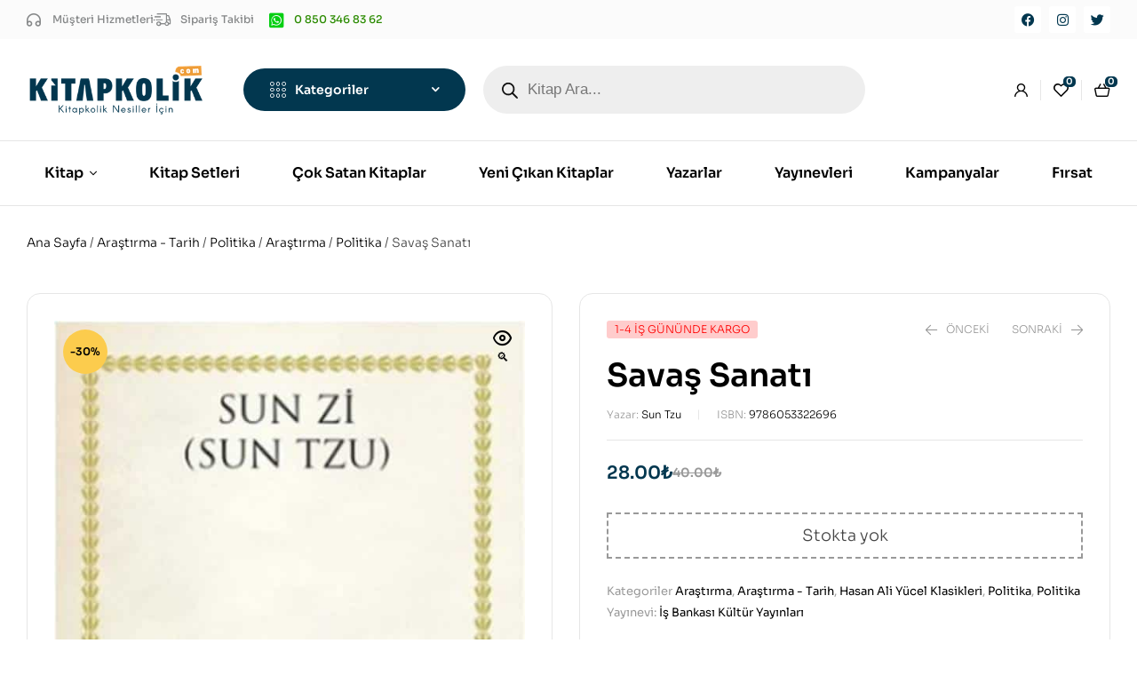

--- FILE ---
content_type: text/html
request_url: https://www.kitapkolik.com/savas-sanati-hasan-ali-yucel-klasikleri/
body_size: 49231
content:
<!doctype html>
<html lang="tr" prefix="og: https://ogp.me/ns#">
<head>
<meta charset="UTF-8">
<meta name="viewport" content="width=device-width, initial-scale=1.0, maximum-scale=1.0">
<link rel="profile" href="//gmpg.org/xfn/11">
<style>img:is([sizes="auto" i], [sizes^="auto," i]){contain-intrinsic-size:3000px 1500px}</style>
<link rel="dns-prefetch" href="//fonts.googleapis.com">
<link rel="dns-prefetch" href="//s.w.org">
<title>Savaş Sanatı - Kitapkolik.com</title>
<meta name="description" content="Sun Zi / Sun Tzu (MÖ 6. yy) Yazarın adı Wade-Giles transkripsiyon sisteminde “Sun Tzu”, Pin-Yin transkripsiyon sisteminde “Sun Zi” olarak yazılmaktadır. Doğum"/>
<meta name="robots" content="follow, index, max-snippet:-1, max-video-preview:-1, max-image-preview:large"/>
<link rel="canonical" href="https://www.kitapkolik.com/savas-sanati-hasan-ali-yucel-klasikleri/"/>
<meta property="og:locale" content="tr_TR"/>
<meta property="og:type" content="product"/>
<meta property="og:title" content="Savaş Sanatı - Kitapkolik.com"/>
<meta property="og:description" content="Sun Zi / Sun Tzu (MÖ 6. yy) Yazarın adı Wade-Giles transkripsiyon sisteminde “Sun Tzu”, Pin-Yin transkripsiyon sisteminde “Sun Zi” olarak yazılmaktadır. Doğum"/>
<meta property="og:url" content="https://www.kitapkolik.com/savas-sanati-hasan-ali-yucel-klasikleri/"/>
<meta property="og:site_name" content="Kitapkolik.com"/>
<meta property="og:updated_time" content="2025-01-10T04:14:55+03:00"/>
<meta property="og:image" content="https://www.kitapkolik.com/wp-content/uploads/2022/12/savas-sanati-638e57de94ed9.jpg"/>
<meta property="og:image:secure_url" content="https://www.kitapkolik.com/wp-content/uploads/2022/12/savas-sanati-638e57de94ed9.jpg"/>
<meta property="og:image:width" content="600"/>
<meta property="og:image:height" content="986"/>
<meta property="og:image:alt" content="Savaş Sanatı - Kitabı Satın Al"/>
<meta property="og:image:type" content="image/jpeg"/>
<meta property="product:price:amount" content="28"/>
<meta property="product:price:currency" content="TRY"/>
<meta name="twitter:card" content="summary_large_image"/>
<meta name="twitter:title" content="Savaş Sanatı - Kitapkolik.com"/>
<meta name="twitter:description" content="Sun Zi / Sun Tzu (MÖ 6. yy) Yazarın adı Wade-Giles transkripsiyon sisteminde “Sun Tzu”, Pin-Yin transkripsiyon sisteminde “Sun Zi” olarak yazılmaktadır. Doğum"/>
<meta name="twitter:image" content="https://www.kitapkolik.com/wp-content/uploads/2022/12/savas-sanati-638e57de94ed9.jpg"/>
<meta name="twitter:label1" content="Fiyat"/>
<meta name="twitter:data1" content="28.00&#8378;"/>
<meta name="twitter:label2" content="Uygunluk"/>
<meta name="twitter:data2" content="Stokta yok"/>
<script type="application/ld+json" class="rank-math-schema-pro">{"@context":"https://schema.org","@graph":[{"@type":["BookStore","Organization"],"@id":"https://www.kitapkolik.com/#organization","name":"Kitapkolik.com","url":"https://www.kitapkolik.com","email":"info@kitapkolik.com","logo":{"@type":"ImageObject","@id":"https://www.kitapkolik.com/#logo","url":"https://www.kitapkolik.com/wp-content/uploads/2023/05/favicon.jpg","contentUrl":"https://www.kitapkolik.com/wp-content/uploads/2023/05/favicon.jpg","caption":"Kitapkolik.com","inLanguage":"tr","width":"12","height":"12"},"openingHours":["Tuesday,Wednesday,Thursday,Friday,Saturday,Sunday,Monday 09:00-17:00"],"image":{"@id":"https://www.kitapkolik.com/#logo"},"telephone":"0 850 346 83 62"},{"@type":"WebSite","@id":"https://www.kitapkolik.com/#website","url":"https://www.kitapkolik.com","name":"Kitapkolik.com","alternateName":"Kitapkolik","publisher":{"@id":"https://www.kitapkolik.com/#organization"},"inLanguage":"tr"},{"@type":"ImageObject","@id":"https://www.kitapkolik.com/wp-content/uploads/2022/12/savas-sanati-638e57de94ed9.jpg","url":"https://www.kitapkolik.com/wp-content/uploads/2022/12/savas-sanati-638e57de94ed9.jpg","width":"600","height":"986","caption":"Sava\u015f Sanat\u0131 - Kitab\u0131 Sat\u0131n Al","inLanguage":"tr"},{"@type":"BreadcrumbList","@id":"https://www.kitapkolik.com/savas-sanati-hasan-ali-yucel-klasikleri/#breadcrumb","itemListElement":[{"@type":"ListItem","position":"1","item":{"@id":"https://www.kitapkolik.com","name":"Ana Sayfa"}},{"@type":"ListItem","position":"2","item":{"@id":"https://www.kitapkolik.com/arastirma/","name":"Ara\u015ft\u0131rma"}},{"@type":"ListItem","position":"3","item":{"@id":"https://www.kitapkolik.com/savas-sanati-hasan-ali-yucel-klasikleri/","name":"Sava\u015f Sanat\u0131"}}]},{"@type":"ItemPage","@id":"https://www.kitapkolik.com/savas-sanati-hasan-ali-yucel-klasikleri/#webpage","url":"https://www.kitapkolik.com/savas-sanati-hasan-ali-yucel-klasikleri/","name":"Sava\u015f Sanat\u0131 - Kitapkolik.com","datePublished":"2022-12-05T23:43:10+03:00","dateModified":"2025-01-10T04:14:55+03:00","isPartOf":{"@id":"https://www.kitapkolik.com/#website"},"primaryImageOfPage":{"@id":"https://www.kitapkolik.com/wp-content/uploads/2022/12/savas-sanati-638e57de94ed9.jpg"},"inLanguage":"tr","breadcrumb":{"@id":"https://www.kitapkolik.com/savas-sanati-hasan-ali-yucel-klasikleri/#breadcrumb"}},{"@type":"Product","name":"Sava\u015f Sanat\u0131 - Kitapkolik.com","description":"Sun Zi / Sun Tzu (M\u00d6 6. yy) Yazar\u0131n ad\u0131 Wade-Giles transkripsiyon sisteminde \u201cSun Tzu\u201d, Pin-Yin transkripsiyon sisteminde \u201cSun Zi\u201d olarak yaz\u0131lmaktad\u0131r. Do\u011fum ve \u00f6l\u00fcm tarihi tam olarak bilinmemektedir. Komutan ve d\u00fc\u015f\u00fcn\u00fcr olarak \u00fcnlenen Sun Zi\u2019nin Sava\u015f Sanat\u0131 adl\u0131 eseri insanl\u0131k tarihinin en eski ve en fazla ara\u015ft\u0131r\u0131lan ve tart\u0131\u015f\u0131lan strateji eseridir. B\u00fct\u00fcn d\u00fcnyada sadece askerlik alan\u0131nda de\u011fil, i\u015f idaresi ve ki\u015fisel geli\u015fim gibi pek \u00e7ok alanda da bir strateji klasi\u011fi olarak kabul g\u00f6rm\u00fc\u015ft\u00fcr.","sku":"9786053322696","category":"Ara\u015ft\u0131rma - Tarih &gt; Politika &gt; Ara\u015ft\u0131rma","mainEntityOfPage":{"@id":"https://www.kitapkolik.com/savas-sanati-hasan-ali-yucel-klasikleri/#webpage"},"height":{"@type":"QuantitativeValue","unitCode":"CMT"},"width":{"@type":"QuantitativeValue","unitCode":"CMT","value":"12.50"},"depth":{"@type":"QuantitativeValue","unitCode":"CMT","value":"20.50"},"image":[{"@type":"ImageObject","url":"https://www.kitapkolik.com/wp-content/uploads/2022/12/savas-sanati-638e57de94ed9.jpg","height":"986","width":"600"}],"offers":{"@type":"Offer","price":"28.00","priceCurrency":"TRY","priceValidUntil":"2027-12-31","availability":"https://schema.org/OutOfStock","itemCondition":"NewCondition","url":"https://www.kitapkolik.com/savas-sanati-hasan-ali-yucel-klasikleri/","seller":{"@type":"Organization","@id":"https://www.kitapkolik.com/","name":"Kitapkolik.com","url":"https://www.kitapkolik.com","logo":"https://www.kitapkolik.com/wp-content/uploads/2023/05/favicon.jpg"},"priceSpecification":{"price":"28","priceCurrency":"TRY","valueAddedTaxIncluded":"true"}},"additionalProperty":[{"@type":"PropertyValue","name":"pa_yazar","value":"Sun Tzu"},{"@type":"PropertyValue","name":"pa_sayfa-sayisi","value":"80"},{"@type":"PropertyValue","name":"pa_select-format","value":"Ciltsiz"},{"@type":"PropertyValue","name":"pa_cevirmen","value":"Giray Fidan, Pulat Otkan"}],"@id":"https://www.kitapkolik.com/savas-sanati-hasan-ali-yucel-klasikleri/#richSnippet"}]}</script>
<link rel='dns-prefetch' href='//www.googletagmanager.com'/>
<link rel='dns-prefetch' href='//fonts.googleapis.com'/>
<link rel="alternate" type="application/rss+xml" title="Kitapkolik.com &raquo; akışı" href="https://www.kitapkolik.com/feed/"/>
<link rel="alternate" type="application/rss+xml" title="Kitapkolik.com &raquo; yorum akışı" href="https://www.kitapkolik.com/comments/feed/"/>
<link rel="alternate" type="application/rss+xml" title="Kitapkolik.com &raquo; Savaş Sanatı yorum akışı" href="https://www.kitapkolik.com/savas-sanati-hasan-ali-yucel-klasikleri/feed/"/>
<link rel="stylesheet" type="text/css" href="//www.kitapkolik.com/wp-content/cache/wpfc-minified/klpeoefc/6lbtu.css" media="all"/>
<style id='wp-block-library-theme-inline-css'>.wp-block-audio :where(figcaption){color:#555;font-size:13px;text-align:center}.is-dark-theme .wp-block-audio :where(figcaption){color:#ffffffa6}.wp-block-audio{margin:0 0 1em}.wp-block-code{border:1px solid #ccc;border-radius:4px;font-family:Menlo,Consolas,monaco,monospace;padding:.8em 1em}.wp-block-embed :where(figcaption){color:#555;font-size:13px;text-align:center}.is-dark-theme .wp-block-embed :where(figcaption){color:#ffffffa6}.wp-block-embed{margin:0 0 1em}.blocks-gallery-caption{color:#555;font-size:13px;text-align:center}.is-dark-theme .blocks-gallery-caption{color:#ffffffa6}:root :where(.wp-block-image figcaption){color:#555;font-size:13px;text-align:center}.is-dark-theme :root :where(.wp-block-image figcaption){color:#ffffffa6}.wp-block-image{margin:0 0 1em}.wp-block-pullquote{border-bottom:4px solid;border-top:4px solid;color:currentColor;margin-bottom:1.75em}.wp-block-pullquote cite,.wp-block-pullquote footer,.wp-block-pullquote__citation{color:currentColor;font-size:.8125em;font-style:normal;text-transform:uppercase}.wp-block-quote{border-left:.25em solid;margin:0 0 1.75em;padding-left:1em}.wp-block-quote cite,.wp-block-quote footer{color:currentColor;font-size:.8125em;font-style:normal;position:relative}.wp-block-quote:where(.has-text-align-right){border-left:none;border-right:.25em solid;padding-left:0;padding-right:1em}.wp-block-quote:where(.has-text-align-center){border:none;padding-left:0}.wp-block-quote.is-large,.wp-block-quote.is-style-large,.wp-block-quote:where(.is-style-plain){border:none}.wp-block-search .wp-block-search__label{font-weight:700}.wp-block-search__button{border:1px solid #ccc;padding:.375em .625em}:where(.wp-block-group.has-background){padding:1.25em 2.375em}.wp-block-separator.has-css-opacity{opacity:.4}.wp-block-separator{border:none;border-bottom:2px solid;margin-left:auto;margin-right:auto}.wp-block-separator.has-alpha-channel-opacity{opacity:1}.wp-block-separator:not(.is-style-wide):not(.is-style-dots){width:100px}.wp-block-separator.has-background:not(.is-style-dots){border-bottom:none;height:1px}.wp-block-separator.has-background:not(.is-style-wide):not(.is-style-dots){height:2px}.wp-block-table{margin:0 0 1em}.wp-block-table td,.wp-block-table th{word-break:normal}.wp-block-table :where(figcaption){color:#555;font-size:13px;text-align:center}.is-dark-theme .wp-block-table :where(figcaption){color:#ffffffa6}.wp-block-video :where(figcaption){color:#555;font-size:13px;text-align:center}.is-dark-theme .wp-block-video :where(figcaption){color:#ffffffa6}.wp-block-video{margin:0 0 1em}:root :where(.wp-block-template-part.has-background){margin-bottom:0;margin-top:0;padding:1.25em 2.375em}</style>
<style id='classic-theme-styles-inline-css'>.wp-block-button__link{color:#fff;background-color:#32373c;border-radius:9999px;box-shadow:none;text-decoration:none;padding:calc(.667em + 2px) calc(1.333em + 2px);font-size:1.125em}.wp-block-file__button{background:#32373c;color:#fff;text-decoration:none}</style>
<link rel="stylesheet" type="text/css" href="//www.kitapkolik.com/wp-content/cache/wpfc-minified/2d29b5e/6lbtu.css" media="all"/>
<style id='global-styles-inline-css'>:root{--wp--preset--aspect-ratio--square:1;--wp--preset--aspect-ratio--4-3:4/3;--wp--preset--aspect-ratio--3-4:3/4;--wp--preset--aspect-ratio--3-2:3/2;--wp--preset--aspect-ratio--2-3:2/3;--wp--preset--aspect-ratio--16-9:16/9;--wp--preset--aspect-ratio--9-16:9/16;--wp--preset--color--black:#000000;--wp--preset--color--cyan-bluish-gray:#abb8c3;--wp--preset--color--white:#ffffff;--wp--preset--color--pale-pink:#f78da7;--wp--preset--color--vivid-red:#cf2e2e;--wp--preset--color--luminous-vivid-orange:#ff6900;--wp--preset--color--luminous-vivid-amber:#fcb900;--wp--preset--color--light-green-cyan:#7bdcb5;--wp--preset--color--vivid-green-cyan:#00d084;--wp--preset--color--pale-cyan-blue:#8ed1fc;--wp--preset--color--vivid-cyan-blue:#0693e3;--wp--preset--color--vivid-purple:#9b51e0;--wp--preset--gradient--vivid-cyan-blue-to-vivid-purple:linear-gradient(135deg,rgba(6,147,227,1) 0%,rgb(155,81,224) 100%);--wp--preset--gradient--light-green-cyan-to-vivid-green-cyan:linear-gradient(135deg,rgb(122,220,180) 0%,rgb(0,208,130) 100%);--wp--preset--gradient--luminous-vivid-amber-to-luminous-vivid-orange:linear-gradient(135deg,rgba(252,185,0,1) 0%,rgba(255,105,0,1) 100%);--wp--preset--gradient--luminous-vivid-orange-to-vivid-red:linear-gradient(135deg,rgba(255,105,0,1) 0%,rgb(207,46,46) 100%);--wp--preset--gradient--very-light-gray-to-cyan-bluish-gray:linear-gradient(135deg,rgb(238,238,238) 0%,rgb(169,184,195) 100%);--wp--preset--gradient--cool-to-warm-spectrum:linear-gradient(135deg,rgb(74,234,220) 0%,rgb(151,120,209) 20%,rgb(207,42,186) 40%,rgb(238,44,130) 60%,rgb(251,105,98) 80%,rgb(254,248,76) 100%);--wp--preset--gradient--blush-light-purple:linear-gradient(135deg,rgb(255,206,236) 0%,rgb(152,150,240) 100%);--wp--preset--gradient--blush-bordeaux:linear-gradient(135deg,rgb(254,205,165) 0%,rgb(254,45,45) 50%,rgb(107,0,62) 100%);--wp--preset--gradient--luminous-dusk:linear-gradient(135deg,rgb(255,203,112) 0%,rgb(199,81,192) 50%,rgb(65,88,208) 100%);--wp--preset--gradient--pale-ocean:linear-gradient(135deg,rgb(255,245,203) 0%,rgb(182,227,212) 50%,rgb(51,167,181) 100%);--wp--preset--gradient--electric-grass:linear-gradient(135deg,rgb(202,248,128) 0%,rgb(113,206,126) 100%);--wp--preset--gradient--midnight:linear-gradient(135deg,rgb(2,3,129) 0%,rgb(40,116,252) 100%);--wp--preset--font-size--small:14px;--wp--preset--font-size--medium:23px;--wp--preset--font-size--large:26px;--wp--preset--font-size--x-large:42px;--wp--preset--font-size--normal:16px;--wp--preset--font-size--huge:37px;--wp--preset--spacing--20:0.44rem;--wp--preset--spacing--30:0.67rem;--wp--preset--spacing--40:1rem;--wp--preset--spacing--50:1.5rem;--wp--preset--spacing--60:2.25rem;--wp--preset--spacing--70:3.38rem;--wp--preset--spacing--80:5.06rem;--wp--preset--shadow--natural:6px 6px 9px rgba(0, 0, 0, 0.2);--wp--preset--shadow--deep:12px 12px 50px rgba(0, 0, 0, 0.4);--wp--preset--shadow--sharp:6px 6px 0px rgba(0, 0, 0, 0.2);--wp--preset--shadow--outlined:6px 6px 0px -3px rgba(255, 255, 255, 1), 6px 6px rgba(0, 0, 0, 1);--wp--preset--shadow--crisp:6px 6px 0px rgba(0, 0, 0, 1);}:where(.is-layout-flex){gap:0.5em;}:where(.is-layout-grid){gap:0.5em;}body .is-layout-flex{display:flex;}.is-layout-flex{flex-wrap:wrap;align-items:center;}.is-layout-flex > :is(*, div){margin:0;}body .is-layout-grid{display:grid;}.is-layout-grid > :is(*, div){margin:0;}:where(.wp-block-columns.is-layout-flex){gap:2em;}:where(.wp-block-columns.is-layout-grid){gap:2em;}:where(.wp-block-post-template.is-layout-flex){gap:1.25em;}:where(.wp-block-post-template.is-layout-grid){gap:1.25em;}.has-black-color{color:var(--wp--preset--color--black) !important;}.has-cyan-bluish-gray-color{color:var(--wp--preset--color--cyan-bluish-gray) !important;}.has-white-color{color:var(--wp--preset--color--white) !important;}.has-pale-pink-color{color:var(--wp--preset--color--pale-pink) !important;}.has-vivid-red-color{color:var(--wp--preset--color--vivid-red) !important;}.has-luminous-vivid-orange-color{color:var(--wp--preset--color--luminous-vivid-orange) !important;}.has-luminous-vivid-amber-color{color:var(--wp--preset--color--luminous-vivid-amber) !important;}.has-light-green-cyan-color{color:var(--wp--preset--color--light-green-cyan) !important;}.has-vivid-green-cyan-color{color:var(--wp--preset--color--vivid-green-cyan) !important;}.has-pale-cyan-blue-color{color:var(--wp--preset--color--pale-cyan-blue) !important;}.has-vivid-cyan-blue-color{color:var(--wp--preset--color--vivid-cyan-blue) !important;}.has-vivid-purple-color{color:var(--wp--preset--color--vivid-purple) !important;}.has-black-background-color{background-color:var(--wp--preset--color--black) !important;}.has-cyan-bluish-gray-background-color{background-color:var(--wp--preset--color--cyan-bluish-gray) !important;}.has-white-background-color{background-color:var(--wp--preset--color--white) !important;}.has-pale-pink-background-color{background-color:var(--wp--preset--color--pale-pink) !important;}.has-vivid-red-background-color{background-color:var(--wp--preset--color--vivid-red) !important;}.has-luminous-vivid-orange-background-color{background-color:var(--wp--preset--color--luminous-vivid-orange) !important;}.has-luminous-vivid-amber-background-color{background-color:var(--wp--preset--color--luminous-vivid-amber) !important;}.has-light-green-cyan-background-color{background-color:var(--wp--preset--color--light-green-cyan) !important;}.has-vivid-green-cyan-background-color{background-color:var(--wp--preset--color--vivid-green-cyan) !important;}.has-pale-cyan-blue-background-color{background-color:var(--wp--preset--color--pale-cyan-blue) !important;}.has-vivid-cyan-blue-background-color{background-color:var(--wp--preset--color--vivid-cyan-blue) !important;}.has-vivid-purple-background-color{background-color:var(--wp--preset--color--vivid-purple) !important;}.has-black-border-color{border-color:var(--wp--preset--color--black) !important;}.has-cyan-bluish-gray-border-color{border-color:var(--wp--preset--color--cyan-bluish-gray) !important;}.has-white-border-color{border-color:var(--wp--preset--color--white) !important;}.has-pale-pink-border-color{border-color:var(--wp--preset--color--pale-pink) !important;}.has-vivid-red-border-color{border-color:var(--wp--preset--color--vivid-red) !important;}.has-luminous-vivid-orange-border-color{border-color:var(--wp--preset--color--luminous-vivid-orange) !important;}.has-luminous-vivid-amber-border-color{border-color:var(--wp--preset--color--luminous-vivid-amber) !important;}.has-light-green-cyan-border-color{border-color:var(--wp--preset--color--light-green-cyan) !important;}.has-vivid-green-cyan-border-color{border-color:var(--wp--preset--color--vivid-green-cyan) !important;}.has-pale-cyan-blue-border-color{border-color:var(--wp--preset--color--pale-cyan-blue) !important;}.has-vivid-cyan-blue-border-color{border-color:var(--wp--preset--color--vivid-cyan-blue) !important;}.has-vivid-purple-border-color{border-color:var(--wp--preset--color--vivid-purple) !important;}.has-vivid-cyan-blue-to-vivid-purple-gradient-background{background:var(--wp--preset--gradient--vivid-cyan-blue-to-vivid-purple) !important;}.has-light-green-cyan-to-vivid-green-cyan-gradient-background{background:var(--wp--preset--gradient--light-green-cyan-to-vivid-green-cyan) !important;}.has-luminous-vivid-amber-to-luminous-vivid-orange-gradient-background{background:var(--wp--preset--gradient--luminous-vivid-amber-to-luminous-vivid-orange) !important;}.has-luminous-vivid-orange-to-vivid-red-gradient-background{background:var(--wp--preset--gradient--luminous-vivid-orange-to-vivid-red) !important;}.has-very-light-gray-to-cyan-bluish-gray-gradient-background{background:var(--wp--preset--gradient--very-light-gray-to-cyan-bluish-gray) !important;}.has-cool-to-warm-spectrum-gradient-background{background:var(--wp--preset--gradient--cool-to-warm-spectrum) !important;}.has-blush-light-purple-gradient-background{background:var(--wp--preset--gradient--blush-light-purple) !important;}.has-blush-bordeaux-gradient-background{background:var(--wp--preset--gradient--blush-bordeaux) !important;}.has-luminous-dusk-gradient-background{background:var(--wp--preset--gradient--luminous-dusk) !important;}.has-pale-ocean-gradient-background{background:var(--wp--preset--gradient--pale-ocean) !important;}.has-electric-grass-gradient-background{background:var(--wp--preset--gradient--electric-grass) !important;}.has-midnight-gradient-background{background:var(--wp--preset--gradient--midnight) !important;}.has-small-font-size{font-size:var(--wp--preset--font-size--small) !important;}.has-medium-font-size{font-size:var(--wp--preset--font-size--medium) !important;}.has-large-font-size{font-size:var(--wp--preset--font-size--large) !important;}.has-x-large-font-size{font-size:var(--wp--preset--font-size--x-large) !important;}:where(.wp-block-post-template.is-layout-flex){gap:1.25em;}:where(.wp-block-post-template.is-layout-grid){gap:1.25em;}:where(.wp-block-columns.is-layout-flex){gap:2em;}:where(.wp-block-columns.is-layout-grid){gap:2em;}:root :where(.wp-block-pullquote){font-size:1.5em;line-height:1.6;}</style>
<link rel="stylesheet" type="text/css" href="//www.kitapkolik.com/wp-content/cache/wpfc-minified/m9hnmztw/6lbuy.css" media="all"/>
<style id='woocommerce-inline-inline-css'>.woocommerce form .form-row .required{visibility:visible;}</style>
<link rel="stylesheet" type="text/css" href="//www.kitapkolik.com/wp-content/cache/wpfc-minified/jootvasl/6lbtu.css" media="all"/>
<link rel='stylesheet' id='elementor-post-7641-css' href='https://www.kitapkolik.com/wp-content/uploads/elementor/css/post-7641.css?ver=1754671151' media='all'/>
<link rel='stylesheet' id='elementor-post-125-css' href='https://www.kitapkolik.com/wp-content/uploads/elementor/css/post-125.css?ver=1754671151' media='all'/>
<link rel='stylesheet' id='elementor-post-329-css' href='https://www.kitapkolik.com/wp-content/uploads/elementor/css/post-329.css?ver=1754671151' media='all'/>
<link rel='stylesheet' id='elementor-post-6948-css' href='https://www.kitapkolik.com/wp-content/uploads/elementor/css/post-6948.css?ver=1754671151' media='all'/>
<link rel="stylesheet" type="text/css" href="//www.kitapkolik.com/wp-content/cache/wpfc-minified/2xz0tyiv/6lbtu.css" media="all"/>
<style id='woo-variation-swatches-inline-css'>:root{--wvs-tick:url("data:image/svg+xml;utf8,%3Csvg filter='drop-shadow(0px 0px 2px rgb(0 0 0 / .8))' xmlns='http://www.w3.org/2000/svg' viewBox='0 0 30 30'%3E%3Cpath fill='none' stroke='%23ffffff' stroke-linecap='round' stroke-linejoin='round' stroke-width='4' d='M4 16L11 23 27 7'/%3E%3C/svg%3E");--wvs-cross:url("data:image/svg+xml;utf8,%3Csvg filter='drop-shadow(0px 0px 5px rgb(255 255 255 / .6))' xmlns='http://www.w3.org/2000/svg' width='72px' height='72px' viewBox='0 0 24 24'%3E%3Cpath fill='none' stroke='%23ff0000' stroke-linecap='round' stroke-width='0.6' d='M5 5L19 19M19 5L5 19'/%3E%3C/svg%3E");--wvs-single-product-item-width:30px;--wvs-single-product-item-height:30px;--wvs-single-product-item-font-size:16px}</style>
<link rel="stylesheet" type="text/css" href="//www.kitapkolik.com/wp-content/cache/wpfc-minified/qlwiisgn/6lbtu.css" media="all"/>
<style id='woosw-frontend-inline-css'>.woosw-popup .woosw-popup-inner .woosw-popup-content .woosw-popup-content-bot .woosw-notice{background-color:#5fbd74;}
.woosw-popup .woosw-popup-inner .woosw-popup-content .woosw-popup-content-bot .woosw-popup-content-bot-inner a:hover{color:#5fbd74;border-color:#5fbd74;}</style>
<link rel="stylesheet" type="text/css" href="//www.kitapkolik.com/wp-content/cache/wpfc-minified/30zxg945/6lbtu.css" media="all"/>
<style id='bookory-style-inline-css'>body{--primary:#02374F;--primary_hover:#024B6C;--text:#444444;--accent:#000000;--lighter:#999999;--border:#E6E6E6;}
@media(max-width:1366px){body.theme-bookory [data-elementor-columns-laptop="1"] .column-item{flex:0 0 100%;max-width:100%;}.woocommerce.columns-laptop-1 ul.products li.product{flex:0 0 100%;max-width:100%;}body.theme-bookory [data-elementor-columns-laptop="2"] .column-item{flex:0 0 50%;max-width:50%;}.woocommerce.columns-laptop-2 ul.products li.product{flex:0 0 50%;max-width:50%;}body.theme-bookory [data-elementor-columns-laptop="3"] .column-item{flex:0 0 33.3333333333%;max-width:33.3333333333%;}.woocommerce.columns-laptop-3 ul.products li.product{flex:0 0 33.3333333333%;max-width:33.3333333333%;}body.theme-bookory [data-elementor-columns-laptop="4"] .column-item{flex:0 0 25%;max-width:25%;}.woocommerce.columns-laptop-4 ul.products li.product{flex:0 0 25%;max-width:25%;}body.theme-bookory [data-elementor-columns-laptop="5"] .column-item{flex:0 0 20%;max-width:20%;}.woocommerce.columns-laptop-5 ul.products li.product{flex:0 0 20%;max-width:20%;}body.theme-bookory [data-elementor-columns-laptop="6"] .column-item{flex:0 0 16.6666666667%;max-width:16.6666666667%;}.woocommerce.columns-laptop-6 ul.products li.product{flex:0 0 16.6666666667%;max-width:16.6666666667%;}body.theme-bookory [data-elementor-columns-laptop="7"] .column-item{flex:0 0 14.2857142857%;max-width:14.2857142857%;}.woocommerce.columns-laptop-7 ul.products li.product{flex:0 0 14.2857142857%;max-width:14.2857142857%;}body.theme-bookory [data-elementor-columns-laptop="8"] .column-item{flex:0 0 12.5%;max-width:12.5%;}.woocommerce.columns-laptop-8 ul.products li.product{flex: 0 0 12.5%; max-width: 12.5%;}}@media(max-width:1200px){body.theme-bookory [data-elementor-columns-tablet-extra="1"] .column-item{flex:0 0 100%;max-width:100%;}.woocommerce.columns-tablet-extra-1 ul.products li.product{flex:0 0 100%;max-width:100%;}body.theme-bookory [data-elementor-columns-tablet-extra="2"] .column-item{flex:0 0 50%;max-width:50%;}.woocommerce.columns-tablet-extra-2 ul.products li.product{flex:0 0 50%;max-width:50%;}body.theme-bookory [data-elementor-columns-tablet-extra="3"] .column-item{flex:0 0 33.3333333333%;max-width:33.3333333333%;}.woocommerce.columns-tablet-extra-3 ul.products li.product{flex:0 0 33.3333333333%;max-width:33.3333333333%;}body.theme-bookory [data-elementor-columns-tablet-extra="4"] .column-item{flex:0 0 25%;max-width:25%;}.woocommerce.columns-tablet-extra-4 ul.products li.product{flex:0 0 25%;max-width:25%;}body.theme-bookory [data-elementor-columns-tablet-extra="5"] .column-item{flex:0 0 20%;max-width:20%;}.woocommerce.columns-tablet-extra-5 ul.products li.product{flex:0 0 20%;max-width:20%;}body.theme-bookory [data-elementor-columns-tablet-extra="6"] .column-item{flex:0 0 16.6666666667%;max-width:16.6666666667%;}.woocommerce.columns-tablet-extra-6 ul.products li.product{flex:0 0 16.6666666667%;max-width:16.6666666667%;}body.theme-bookory [data-elementor-columns-tablet-extra="7"] .column-item{flex:0 0 14.2857142857%;max-width:14.2857142857%;}.woocommerce.columns-tablet-extra-7 ul.products li.product{flex:0 0 14.2857142857%;max-width:14.2857142857%;}body.theme-bookory [data-elementor-columns-tablet-extra="8"] .column-item{flex:0 0 12.5%;max-width:12.5%;}.woocommerce.columns-tablet-extra-8 ul.products li.product{flex: 0 0 12.5%; max-width: 12.5%;}}@media(max-width:1024px){body.theme-bookory [data-elementor-columns-tablet="1"] .column-item{flex:0 0 100%;max-width:100%;}.woocommerce.columns-tablet-1 ul.products li.product{flex:0 0 100%;max-width:100%;}body.theme-bookory [data-elementor-columns-tablet="2"] .column-item{flex:0 0 50%;max-width:50%;}.woocommerce.columns-tablet-2 ul.products li.product{flex:0 0 50%;max-width:50%;}body.theme-bookory [data-elementor-columns-tablet="3"] .column-item{flex:0 0 33.3333333333%;max-width:33.3333333333%;}.woocommerce.columns-tablet-3 ul.products li.product{flex:0 0 33.3333333333%;max-width:33.3333333333%;}body.theme-bookory [data-elementor-columns-tablet="4"] .column-item{flex:0 0 25%;max-width:25%;}.woocommerce.columns-tablet-4 ul.products li.product{flex:0 0 25%;max-width:25%;}body.theme-bookory [data-elementor-columns-tablet="5"] .column-item{flex:0 0 20%;max-width:20%;}.woocommerce.columns-tablet-5 ul.products li.product{flex:0 0 20%;max-width:20%;}body.theme-bookory [data-elementor-columns-tablet="6"] .column-item{flex:0 0 16.6666666667%;max-width:16.6666666667%;}.woocommerce.columns-tablet-6 ul.products li.product{flex:0 0 16.6666666667%;max-width:16.6666666667%;}body.theme-bookory [data-elementor-columns-tablet="7"] .column-item{flex:0 0 14.2857142857%;max-width:14.2857142857%;}.woocommerce.columns-tablet-7 ul.products li.product{flex:0 0 14.2857142857%;max-width:14.2857142857%;}body.theme-bookory [data-elementor-columns-tablet="8"] .column-item{flex:0 0 12.5%;max-width:12.5%;}.woocommerce.columns-tablet-8 ul.products li.product{flex: 0 0 12.5%; max-width: 12.5%;}}@media(max-width:880px){body.theme-bookory [data-elementor-columns-mobile-extra="1"] .column-item{flex:0 0 100%;max-width:100%;}.woocommerce.columns-mobile-extra-1 ul.products li.product{flex:0 0 100%;max-width:100%;}body.theme-bookory [data-elementor-columns-mobile-extra="2"] .column-item{flex:0 0 50%;max-width:50%;}.woocommerce.columns-mobile-extra-2 ul.products li.product{flex:0 0 50%;max-width:50%;}body.theme-bookory [data-elementor-columns-mobile-extra="3"] .column-item{flex:0 0 33.3333333333%;max-width:33.3333333333%;}.woocommerce.columns-mobile-extra-3 ul.products li.product{flex:0 0 33.3333333333%;max-width:33.3333333333%;}body.theme-bookory [data-elementor-columns-mobile-extra="4"] .column-item{flex:0 0 25%;max-width:25%;}.woocommerce.columns-mobile-extra-4 ul.products li.product{flex:0 0 25%;max-width:25%;}body.theme-bookory [data-elementor-columns-mobile-extra="5"] .column-item{flex:0 0 20%;max-width:20%;}.woocommerce.columns-mobile-extra-5 ul.products li.product{flex:0 0 20%;max-width:20%;}body.theme-bookory [data-elementor-columns-mobile-extra="6"] .column-item{flex:0 0 16.6666666667%;max-width:16.6666666667%;}.woocommerce.columns-mobile-extra-6 ul.products li.product{flex:0 0 16.6666666667%;max-width:16.6666666667%;}body.theme-bookory [data-elementor-columns-mobile-extra="7"] .column-item{flex:0 0 14.2857142857%;max-width:14.2857142857%;}.woocommerce.columns-mobile-extra-7 ul.products li.product{flex:0 0 14.2857142857%;max-width:14.2857142857%;}body.theme-bookory [data-elementor-columns-mobile-extra="8"] .column-item{flex:0 0 12.5%;max-width:12.5%;}.woocommerce.columns-mobile-extra-8 ul.products li.product{flex: 0 0 12.5%; max-width: 12.5%;}}@media(max-width:767px){body.theme-bookory [data-elementor-columns-mobile="1"] .column-item{flex:0 0 100%;max-width:100%;}.woocommerce.columns-mobile-1 ul.products li.product{flex:0 0 100%;max-width:100%;}body.theme-bookory [data-elementor-columns-mobile="2"] .column-item{flex:0 0 50%;max-width:50%;}.woocommerce.columns-mobile-2 ul.products li.product{flex:0 0 50%;max-width:50%;}body.theme-bookory [data-elementor-columns-mobile="3"] .column-item{flex:0 0 33.3333333333%;max-width:33.3333333333%;}.woocommerce.columns-mobile-3 ul.products li.product{flex:0 0 33.3333333333%;max-width:33.3333333333%;}body.theme-bookory [data-elementor-columns-mobile="4"] .column-item{flex:0 0 25%;max-width:25%;}.woocommerce.columns-mobile-4 ul.products li.product{flex:0 0 25%;max-width:25%;}body.theme-bookory [data-elementor-columns-mobile="5"] .column-item{flex:0 0 20%;max-width:20%;}.woocommerce.columns-mobile-5 ul.products li.product{flex:0 0 20%;max-width:20%;}body.theme-bookory [data-elementor-columns-mobile="6"] .column-item{flex:0 0 16.6666666667%;max-width:16.6666666667%;}.woocommerce.columns-mobile-6 ul.products li.product{flex:0 0 16.6666666667%;max-width:16.6666666667%;}body.theme-bookory [data-elementor-columns-mobile="7"] .column-item{flex:0 0 14.2857142857%;max-width:14.2857142857%;}.woocommerce.columns-mobile-7 ul.products li.product{flex:0 0 14.2857142857%;max-width:14.2857142857%;}body.theme-bookory [data-elementor-columns-mobile="8"] .column-item{flex:0 0 12.5%;max-width:12.5%;}.woocommerce.columns-mobile-8 ul.products li.product{flex: 0 0 12.5%; max-width: 12.5%;}}</style>
<link rel="stylesheet" type="text/css" href="//www.kitapkolik.com/wp-content/cache/wpfc-minified/87xjyvka/6lbtu.css" media="all"/>
<link rel='stylesheet' id='bookory-fonts-css' href='//fonts.googleapis.com/css?family=Sora:300,400,500,600,700&#038;subset=latin%2Clatin-ext&#038;display=swap' media='all'/>
<link rel='stylesheet' id='elementor-post-4757-css' href='https://www.kitapkolik.com/wp-content/uploads/elementor/css/post-4757.css?ver=1754671155' media='all'/>
<link rel="stylesheet" type="text/css" href="//www.kitapkolik.com/wp-content/cache/wpfc-minified/l1i28dm1/6lbtu.css" media="all"/>
<script type="text/template" id="tmpl-variation-template">
<div class="woocommerce-variation-description">{{{ data.variation.variation_description }}}</div><div class="woocommerce-variation-price">{{{ data.variation.price_html }}}</div><div class="woocommerce-variation-availability">{{{ data.variation.availability_html }}}</div></script>
<script type="text/template" id="tmpl-unavailable-variation-template">
<p role="alert">Maalesef, bu ürün mevcut değil. Lütfen farklı bir kombinasyon seçin.</p>
</script>
<script src="https://www.kitapkolik.com/wp-includes/js/jquery/jquery.min.js?ver=3.7.1" id="jquery-core-js"></script>
<script src="https://www.kitapkolik.com/wp-includes/js/jquery/jquery-migrate.min.js?ver=3.4.1" id="jquery-migrate-js"></script>
<script id="jquery-js-after">!function($){"use strict";$(document).ready(function(){$(this).scrollTop()>100&&$(".hfe-scroll-to-top-wrap").removeClass("hfe-scroll-to-top-hide"),$(window).scroll(function(){$(this).scrollTop()<100?$(".hfe-scroll-to-top-wrap").fadeOut(300):$(".hfe-scroll-to-top-wrap").fadeIn(300)}),$(".hfe-scroll-to-top-wrap").on("click",function(){$("html, body").animate({scrollTop:0},300);return!1})})}(jQuery);
!function($){'use strict';$(document).ready(function(){var bar=$('.hfe-reading-progress-bar');if(!bar.length)return;$(window).on('scroll',function(){var s=$(window).scrollTop(),d=$(document).height()-$(window).height(),p=d? s/d*100:0;bar.css('width',p+'%')});});}(jQuery);</script>
<script src="//www.kitapkolik.com/wp-content/plugins/revslider/sr6/assets/js/rbtools.min.js?ver=6.7.29" id="tp-tools-js"></script>
<script src="//www.kitapkolik.com/wp-content/plugins/revslider/sr6/assets/js/rs6.min.js?ver=6.7.34" id="revmin-js"></script>
<script src="https://www.kitapkolik.com/wp-content/plugins/woocommerce/assets/js/jquery-blockui/jquery.blockUI.min.js?ver=2.7.0-wc.10.0.4" id="jquery-blockui-js" data-wp-strategy="defer"></script>
<script id="wc-add-to-cart-js-extra">var wc_add_to_cart_params={"ajax_url":"\/wp-admin\/admin-ajax.php","wc_ajax_url":"\/?wc-ajax=%%endpoint%%","i18n_view_cart":"","cart_url":"https:\/\/www.kitapkolik.com\/sepet\/","is_cart":"","cart_redirect_after_add":"no"};</script>
<script src="https://www.kitapkolik.com/wp-content/plugins/woocommerce/assets/js/frontend/add-to-cart.min.js?ver=10.0.4" id="wc-add-to-cart-js" defer data-wp-strategy="defer"></script>
<script src="https://www.kitapkolik.com/wp-content/plugins/woocommerce/assets/js/zoom/jquery.zoom.min.js?ver=1.7.21-wc.10.0.4" id="zoom-js" defer data-wp-strategy="defer"></script>
<script src="https://www.kitapkolik.com/wp-content/plugins/woocommerce/assets/js/flexslider/jquery.flexslider.min.js?ver=2.7.2-wc.10.0.4" id="flexslider-js" defer data-wp-strategy="defer"></script>
<script src="https://www.kitapkolik.com/wp-content/plugins/woocommerce/assets/js/photoswipe/photoswipe.min.js?ver=4.1.1-wc.10.0.4" id="photoswipe-js" defer data-wp-strategy="defer"></script>
<script src="https://www.kitapkolik.com/wp-content/plugins/woocommerce/assets/js/photoswipe/photoswipe-ui-default.min.js?ver=4.1.1-wc.10.0.4" id="photoswipe-ui-default-js" defer data-wp-strategy="defer"></script>
<script id="wc-single-product-js-extra">var wc_single_product_params={"i18n_required_rating_text":"L\u00fctfen bir oy belirleyin","i18n_rating_options":["1\/5 y\u0131ld\u0131z","2\/5 y\u0131ld\u0131z","3\/5 y\u0131ld\u0131z","4\/5 y\u0131ld\u0131z","5\/5 y\u0131ld\u0131z"],"i18n_product_gallery_trigger_text":"Tam ekran g\u00f6rsel galerisini g\u00f6r\u00fcnt\u00fcleyin","review_rating_required":"yes","flexslider":{"rtl":false,"animation":"slide","smoothHeight":true,"directionNav":false,"controlNav":"thumbnails","slideshow":false,"animationSpeed":500,"animationLoop":false,"allowOneSlide":false},"zoom_enabled":"1","zoom_options":[],"photoswipe_enabled":"1","photoswipe_options":{"shareEl":false,"closeOnScroll":false,"history":false,"hideAnimationDuration":0,"showAnimationDuration":0},"flexslider_enabled":"1"};</script>
<script src="https://www.kitapkolik.com/wp-content/plugins/woocommerce/assets/js/frontend/single-product.min.js?ver=10.0.4" id="wc-single-product-js" defer data-wp-strategy="defer"></script>
<script src="https://www.kitapkolik.com/wp-content/plugins/woocommerce/assets/js/js-cookie/js.cookie.min.js?ver=2.1.4-wc.10.0.4" id="js-cookie-js" data-wp-strategy="defer"></script>
<script id="woocommerce-js-extra">var woocommerce_params={"ajax_url":"\/wp-admin\/admin-ajax.php","wc_ajax_url":"\/?wc-ajax=%%endpoint%%","i18n_password_show":"\u015eifreyi g\u00f6ster","i18n_password_hide":"\u015eifreyi gizle"};</script>
<script src="https://www.kitapkolik.com/wp-content/plugins/woocommerce/assets/js/frontend/woocommerce.min.js?ver=10.0.4" id="woocommerce-js" defer data-wp-strategy="defer"></script>
<script src="https://www.kitapkolik.com/wp-includes/js/underscore.min.js?ver=1.13.7" id="underscore-js"></script>
<script id="wp-util-js-extra">var _wpUtilSettings={"ajax":{"url":"\/wp-admin\/admin-ajax.php"}};</script>
<script src="https://www.kitapkolik.com/wp-includes/js/wp-util.min.js?ver=6.8.2" id="wp-util-js"></script>
<script src="https://www.kitapkolik.com/wp-content/themes/bookory/assets/js/vendor/jarallax.js?ver=6.8.2" id="jarallax-js"></script>
<script src="https://www.googletagmanager.com/gtag/js?id=GT-MKT78Q7" id="google_gtagjs-js" async></script>
<script id="google_gtagjs-js-after">window.dataLayer=window.dataLayer||[];function gtag(){dataLayer.push(arguments);}
gtag("set","linker",{"domains":["www.kitapkolik.com"]});
gtag("js", new Date());
gtag("set", "developer_id.dZTNiMT", true);
gtag("config", "GT-MKT78Q7");</script>
<link rel="https://api.w.org/" href="https://www.kitapkolik.com/wp-json/"/><link rel="alternate" title="JSON" type="application/json" href="https://www.kitapkolik.com/wp-json/wp/v2/product/9450"/><link rel="EditURI" type="application/rsd+xml" title="RSD" href="https://www.kitapkolik.com/xmlrpc.php?rsd"/>
<meta name="generator" content="WordPress 6.8.2"/>
<link rel='shortlink' href='https://www.kitapkolik.com/?p=9450'/>
<link rel="alternate" title="oEmbed (JSON)" type="application/json+oembed" href="https://www.kitapkolik.com/wp-json/oembed/1.0/embed?url=https%3A%2F%2Fwww.kitapkolik.com%2Fsavas-sanati-hasan-ali-yucel-klasikleri%2F"/>
<link rel="alternate" title="oEmbed (XML)" type="text/xml+oembed" href="https://www.kitapkolik.com/wp-json/oembed/1.0/embed?url=https%3A%2F%2Fwww.kitapkolik.com%2Fsavas-sanati-hasan-ali-yucel-klasikleri%2F&#038;format=xml"/>
<meta name="generator" content="Site Kit by Google 1.158.0"/>		<style>.dgwt-wcas-ico-magnifier,.dgwt-wcas-ico-magnifier-handler{max-width:20px}.dgwt-wcas-search-wrapp{max-width:600px}</style>
<noscript><style>.woocommerce-product-gallery{opacity:1 !important;}</style></noscript>
<meta name="generator" content="Elementor 3.31.1; features: additional_custom_breakpoints, e_element_cache; settings: css_print_method-external, google_font-enabled, font_display-swap">
<style>.recentcomments a{display:inline !important;padding:0 !important;margin:0 !important;}</style>			<script >!function(f,b,e,v,n,t,s){if(f.fbq)return;n=f.fbq=function(){n.callMethod?
n.callMethod.apply(n,arguments):n.queue.push(arguments)};if(!f._fbq)f._fbq=n;
n.push=n;n.loaded=!0;n.version='2.0';n.queue=[];t=b.createElement(e);t.async=!0;
t.src=v;s=b.getElementsByTagName(e)[0];s.parentNode.insertBefore(t,s)}(window,
document,'script','https://connect.facebook.net/en_US/fbevents.js');</script>
<script >fbq('init', '319410238902769', {}, {
"agent": "woocommerce_0-10.0.4-3.5.5"
});
document.addEventListener('DOMContentLoaded', function(){
document.body.insertAdjacentHTML('beforeend', '<div class=\"wc-facebook-pixel-event-placeholder\"></div>');
}, false);</script>
<style>.e-con.e-parent:nth-of-type(n+4):not(.e-lazyloaded):not(.e-no-lazyload),
.e-con.e-parent:nth-of-type(n+4):not(.e-lazyloaded):not(.e-no-lazyload) *{background-image:none !important;}
@media screen and (max-height: 1024px) {
.e-con.e-parent:nth-of-type(n+3):not(.e-lazyloaded):not(.e-no-lazyload),
.e-con.e-parent:nth-of-type(n+3):not(.e-lazyloaded):not(.e-no-lazyload) *{background-image:none !important;}
}
@media screen and (max-height: 640px) {
.e-con.e-parent:nth-of-type(n+2):not(.e-lazyloaded):not(.e-no-lazyload),
.e-con.e-parent:nth-of-type(n+2):not(.e-lazyloaded):not(.e-no-lazyload) *{background-image:none !important;}
}</style>
<meta name="generator" content="Powered by Slider Revolution 6.7.34 - responsive, Mobile-Friendly Slider Plugin for WordPress with comfortable drag and drop interface."/>
<link rel="icon" href="https://www.kitapkolik.com/wp-content/uploads/2023/06/cropped-kitapkolik-ikon-32x32.png" sizes="32x32"/>
<link rel="icon" href="https://www.kitapkolik.com/wp-content/uploads/2023/06/cropped-kitapkolik-ikon-192x192.png" sizes="192x192"/>
<link rel="apple-touch-icon" href="https://www.kitapkolik.com/wp-content/uploads/2023/06/cropped-kitapkolik-ikon-180x180.png"/>
<meta name="msapplication-TileImage" content="https://www.kitapkolik.com/wp-content/uploads/2023/06/cropped-kitapkolik-ikon-270x270.png"/>
<script>function setREVStartSize(e){
//window.requestAnimationFrame(function(){
window.RSIW=window.RSIW===undefined ? window.innerWidth:window.RSIW;
window.RSIH=window.RSIH===undefined ? window.innerHeight:window.RSIH;
try {
var pw=document.getElementById(e.c).parentNode.offsetWidth,
newh;
pw=pw===0||isNaN(pw)||(e.l=="fullwidth"||e.layout=="fullwidth") ? window.RSIW:pw;
e.tabw=e.tabw===undefined ? 0:parseInt(e.tabw);
e.thumbw=e.thumbw===undefined ? 0:parseInt(e.thumbw);
e.tabh=e.tabh===undefined ? 0:parseInt(e.tabh);
e.thumbh=e.thumbh===undefined ? 0:parseInt(e.thumbh);
e.tabhide=e.tabhide===undefined ? 0:parseInt(e.tabhide);
e.thumbhide=e.thumbhide===undefined ? 0:parseInt(e.thumbhide);
e.mh=e.mh===undefined||e.mh==""||e.mh==="auto" ? 0:parseInt(e.mh,0);
if(e.layout==="fullscreen"||e.l==="fullscreen")
newh=Math.max(e.mh,window.RSIH);
else{
e.gw=Array.isArray(e.gw) ? e.gw:[e.gw];
for (var i in e.rl) if(e.gw[i]===undefined||e.gw[i]===0) e.gw[i]=e.gw[i-1];
e.gh=e.el===undefined||e.el===""||(Array.isArray(e.el)&&e.el.length==0)? e.gh:e.el;
e.gh=Array.isArray(e.gh) ? e.gh:[e.gh];
for (var i in e.rl) if(e.gh[i]===undefined||e.gh[i]===0) e.gh[i]=e.gh[i-1];
var nl=new Array(e.rl.length),
ix=0,
sl;
e.tabw=e.tabhide>=pw ? 0:e.tabw;
e.thumbw=e.thumbhide>=pw ? 0:e.thumbw;
e.tabh=e.tabhide>=pw ? 0:e.tabh;
e.thumbh=e.thumbhide>=pw ? 0:e.thumbh;
for (var i in e.rl) nl[i]=e.rl[i]<window.RSIW ? 0:e.rl[i];
sl=nl[0];
for (var i in nl) if(sl>nl[i]&&nl[i]>0){ sl=nl[i]; ix=i;}
var m=pw>(e.gw[ix]+e.tabw+e.thumbw) ? 1:(pw-(e.tabw+e.thumbw)) / (e.gw[ix]);
newh=(e.gh[ix] * m) + (e.tabh + e.thumbh);
}
var el=document.getElementById(e.c);
if(el!==null&&el) el.style.height=newh+"px";
el=document.getElementById(e.c+"_wrapper");
if(el!==null&&el){
el.style.height=newh+"px";
el.style.display="block";
}} catch(e){
console.log("Failure at Presize of Slider:" + e)
}};</script>
<script data-wpfc-render="false">var Wpfcll={s:[],osl:0,scroll:false,i:function(){Wpfcll.ss();window.addEventListener('load',function(){let observer=new MutationObserver(mutationRecords=>{Wpfcll.osl=Wpfcll.s.length;Wpfcll.ss();if(Wpfcll.s.length > Wpfcll.osl){Wpfcll.ls(false);}});observer.observe(document.getElementsByTagName("html")[0],{childList:true,attributes:true,subtree:true,attributeFilter:["src"],attributeOldValue:false,characterDataOldValue:false});Wpfcll.ls(true);});window.addEventListener('scroll',function(){Wpfcll.scroll=true;Wpfcll.ls(false);});window.addEventListener('resize',function(){Wpfcll.scroll=true;Wpfcll.ls(false);});window.addEventListener('click',function(){Wpfcll.scroll=true;Wpfcll.ls(false);});},c:function(e,pageload){var w=document.documentElement.clientHeight || body.clientHeight;var n=0;if(pageload){n=0;}else{n=(w > 800) ? 800:200;n=Wpfcll.scroll ? 800:n;}var er=e.getBoundingClientRect();var t=0;var p=e.parentNode ? e.parentNode:false;if(typeof p.getBoundingClientRect=="undefined"){var pr=false;}else{var pr=p.getBoundingClientRect();}if(er.x==0 && er.y==0){for(var i=0;i < 10;i++){if(p){if(pr.x==0 && pr.y==0){if(p.parentNode){p=p.parentNode;}if(typeof p.getBoundingClientRect=="undefined"){pr=false;}else{pr=p.getBoundingClientRect();}}else{t=pr.top;break;}}};}else{t=er.top;}if(w - t+n > 0){return true;}return false;},r:function(e,pageload){var s=this;var oc,ot;try{oc=e.getAttribute("data-wpfc-original-src");ot=e.getAttribute("data-wpfc-original-srcset");originalsizes=e.getAttribute("data-wpfc-original-sizes");if(s.c(e,pageload)){if(oc || ot){if(e.tagName=="DIV" || e.tagName=="A" || e.tagName=="SPAN"){e.style.backgroundImage="url("+oc+")";e.removeAttribute("data-wpfc-original-src");e.removeAttribute("data-wpfc-original-srcset");e.removeAttribute("onload");}else{if(oc){e.setAttribute('src',oc);}if(ot){e.setAttribute('srcset',ot);}if(originalsizes){e.setAttribute('sizes',originalsizes);}if(e.getAttribute("alt") && e.getAttribute("alt")=="blank"){e.removeAttribute("alt");}e.removeAttribute("data-wpfc-original-src");e.removeAttribute("data-wpfc-original-srcset");e.removeAttribute("data-wpfc-original-sizes");e.removeAttribute("onload");if(e.tagName=="IFRAME"){var y="https://www.youtube.com/embed/";if(navigator.userAgent.match(/\sEdge?\/\d/i)){e.setAttribute('src',e.getAttribute("src").replace(/.+\/templates\/youtube\.html\#/,y));}e.onload=function(){if(typeof window.jQuery !="undefined"){if(jQuery.fn.fitVids){jQuery(e).parent().fitVids({customSelector:"iframe[src]"});}}var s=e.getAttribute("src").match(/templates\/youtube\.html\#(.+)/);if(s){try{var i=e.contentDocument || e.contentWindow;if(i.location.href=="about:blank"){e.setAttribute('src',y+s[1]);}}catch(err){e.setAttribute('src',y+s[1]);}}}}}}else{if(e.tagName=="NOSCRIPT"){if(typeof window.jQuery !="undefined"){if(jQuery(e).attr("data-type")=="wpfc"){e.removeAttribute("data-type");jQuery(e).after(jQuery(e).text());}}}}}}catch(error){console.log(error);console.log("==>",e);}},ss:function(){var i=Array.prototype.slice.call(document.getElementsByTagName("img"));var f=Array.prototype.slice.call(document.getElementsByTagName("iframe"));var d=Array.prototype.slice.call(document.getElementsByTagName("div"));var a=Array.prototype.slice.call(document.getElementsByTagName("a"));var s=Array.prototype.slice.call(document.getElementsByTagName("span"));var n=Array.prototype.slice.call(document.getElementsByTagName("noscript"));this.s=i.concat(f).concat(d).concat(a).concat(s).concat(n);},ls:function(pageload){var s=this;[].forEach.call(s.s,function(e,index){s.r(e,pageload);});}};document.addEventListener('DOMContentLoaded',function(){wpfci();});function wpfci(){Wpfcll.i();}</script>
</head>
<body class="wp-singular product-template-default single single-product postid-9450 wp-custom-logo wp-embed-responsive wp-theme-bookory theme-bookory woocommerce woocommerce-page woocommerce-no-js ehf-header ehf-footer ehf-template-bookory ehf-stylesheet-bookory woo-variation-swatches wvs-behavior-blur wvs-theme-bookory wvs-mobile wvs-show-label wvs-tooltip chrome has-post-thumbnail woocommerce-active product-block-style-1 bookory-product-laptop-4 bookory-product-tablet-3 bookory-product-mobile-2 bookory-full-width-content bookory-single-product-width-boxed single-product-horizontal elementor-default elementor-kit-7641">
<div id="page" class="hfeed site">
<header id="masthead" itemscope="itemscope" itemtype="https://schema.org/WPHeader">
<p class="main-title bhf-hidden" itemprop="headline"><a href="https://www.kitapkolik.com" title="Kitapkolik.com" rel="home">Kitapkolik.com</a></p>
<div data-elementor-type="wp-post" data-elementor-id="125" class="elementor elementor-125" data-elementor-post-type="elementor-hf">
<div class="elementor-section elementor-top-section elementor-element elementor-element-f87b6fa elementor-section-height-min-height elementor-section-stretched elementor-section-boxed elementor-section-height-default elementor-section-items-middle" data-id="f87b6fa" data-element_type="section" data-settings="{&quot;stretch_section&quot;:&quot;section-stretched&quot;,&quot;background_background&quot;:&quot;classic&quot;}">
<div class="elementor-container elementor-column-gap-no">
<div class="elementor-column elementor-col-50 elementor-top-column elementor-element elementor-element-cb137cb" data-id="cb137cb" data-element_type="column">
<div class="elementor-widget-wrap elementor-element-populated">
<div class="elementor-element elementor-element-7ab420c elementor-widget__width-auto elementor-hidden-mobile elementor-icon-list--layout-inline elementor-list-item-link-full_width elementor-widget elementor-widget-icon-list" data-id="7ab420c" data-element_type="widget" data-widget_type="icon-list.default">
<div class="elementor-widget-container"> <ul class="elementor-icon-list-items elementor-inline-items"> <li class="elementor-icon-list-item elementor-inline-item"> <a href="/iletisim"> <span class="elementor-icon-list-icon"> <i aria-hidden="true" class="bookory-icon- bookory-icon-expert"></i> </span> <span class="elementor-icon-list-text">Müşteri Hizmetleri</span> </a> </li> <li class="elementor-icon-list-item elementor-inline-item"> <a href="/siparis-takip"> <span class="elementor-icon-list-icon"> <i aria-hidden="true" class="bookory-icon- bookory-icon-free-delivery"></i> </span> <span class="elementor-icon-list-text">Sipariş Takibi</span> </a> </li> </ul></div></div><div class="elementor-element elementor-element-390343f elementor-widget__width-auto elementor-hidden-mobile elementor-icon-list--layout-inline elementor-align-right elementor-list-item-link-full_width elementor-widget elementor-widget-icon-list" data-id="390343f" data-element_type="widget" data-widget_type="icon-list.default">
<div class="elementor-widget-container"> <ul class="elementor-icon-list-items elementor-inline-items"> <li class="elementor-icon-list-item elementor-inline-item"> <a href="https://api.whatsapp.com/send?phone=908503468362"> <span class="elementor-icon-list-icon"> <i aria-hidden="true" class="fab fa-whatsapp-square"></i> </span> <span class="elementor-icon-list-text">0 850 346 83 62</span> </a> </li> </ul></div></div></div></div><div class="elementor-column elementor-col-50 elementor-top-column elementor-element elementor-element-5df76f4" data-id="5df76f4" data-element_type="column">
<div class="elementor-widget-wrap elementor-element-populated">
<div class="elementor-element elementor-element-f7280a0 e-grid-align-right elementor-shape-rounded elementor-grid-0 elementor-widget elementor-widget-social-icons" data-id="f7280a0" data-element_type="widget" data-widget_type="social-icons.default">
<div class="elementor-widget-container">
<div class="elementor-social-icons-wrapper elementor-grid" role="list"> <span class="elementor-grid-item" role="listitem"> <a class="elementor-icon elementor-social-icon elementor-social-icon-facebook elementor-animation-shrink elementor-repeater-item-4278efd" href="https://www.facebook.com/kitap" target="_blank"> <span class="elementor-screen-only">Facebook</span> <i class="fab fa-facebook"></i> </a> </span> <span class="elementor-grid-item" role="listitem"> <a class="elementor-icon elementor-social-icon elementor-social-icon-instagram elementor-animation-shrink elementor-repeater-item-19496a5" href="https://www.instagram.com/kitapkolikcom" target="_blank"> <span class="elementor-screen-only">Instagram</span> <i class="fab fa-instagram"></i> </a> </span> <span class="elementor-grid-item" role="listitem"> <a class="elementor-icon elementor-social-icon elementor-social-icon-twitter elementor-animation-shrink elementor-repeater-item-e0fa643" href="https://twitter.com/kitapkolik_com" target="_blank"> <span class="elementor-screen-only">Twitter</span> <i class="fab fa-twitter"></i> </a> </span></div></div></div></div></div></div></div><div class="elementor-section elementor-top-section elementor-element elementor-element-9ca9792 elementor-section-stretched elementor-section-height-min-height elementor-section-boxed elementor-section-height-default elementor-section-items-middle" data-id="9ca9792" data-element_type="section" data-settings="{&quot;stretch_section&quot;:&quot;section-stretched&quot;,&quot;background_background&quot;:&quot;classic&quot;,&quot;sticky&quot;:&quot;top&quot;,&quot;sticky_on&quot;:[&quot;tablet&quot;,&quot;mobile_extra&quot;,&quot;mobile&quot;],&quot;sticky_offset&quot;:0,&quot;sticky_effects_offset&quot;:0,&quot;sticky_anchor_link_offset&quot;:0}">
<div class="elementor-container elementor-column-gap-no">
<div class="elementor-column elementor-col-50 elementor-top-column elementor-element elementor-element-6cbd2d5" data-id="6cbd2d5" data-element_type="column">
<div class="elementor-widget-wrap elementor-element-populated">
<div class="elementor-element elementor-element-5bd5408 elementor-widget__width-auto elementor-hidden-desktop elementor-hidden-laptop elementor-hidden-tablet_extra bookory-canvas-menu-layout-2 elementor-widget elementor-widget-bookory-menu-canvas" data-id="5bd5408" data-element_type="widget" data-widget_type="bookory-menu-canvas.default">
<div class="elementor-widget-container">
<div class="elementor-canvas-menu-wrapper">
<a href="#" class="menu-mobile-nav-button">
<span class="toggle-text screen-reader-text">Menu</span>
<div class="bookory-icon"> <span class="icon-1"></span> <span class="icon-2"></span> <span class="icon-3"></span></div></a></div></div></div><div class="elementor-element elementor-element-c3a2fd1 elementor-widget__width-auto elementor-widget elementor-widget-site-logo" data-id="c3a2fd1" data-element_type="widget" data-settings="{&quot;width&quot;:{&quot;unit&quot;:&quot;px&quot;,&quot;size&quot;:150,&quot;sizes&quot;:[]},&quot;width_tablet&quot;:{&quot;unit&quot;:&quot;px&quot;,&quot;size&quot;:&quot;&quot;,&quot;sizes&quot;:[]},&quot;width_mobile&quot;:{&quot;unit&quot;:&quot;px&quot;,&quot;size&quot;:&quot;&quot;,&quot;sizes&quot;:[]},&quot;align&quot;:&quot;center&quot;,&quot;width_laptop&quot;:{&quot;unit&quot;:&quot;px&quot;,&quot;size&quot;:&quot;&quot;,&quot;sizes&quot;:[]},&quot;width_tablet_extra&quot;:{&quot;unit&quot;:&quot;px&quot;,&quot;size&quot;:&quot;&quot;,&quot;sizes&quot;:[]},&quot;width_mobile_extra&quot;:{&quot;unit&quot;:&quot;px&quot;,&quot;size&quot;:&quot;&quot;,&quot;sizes&quot;:[]},&quot;space&quot;:{&quot;unit&quot;:&quot;%&quot;,&quot;size&quot;:&quot;&quot;,&quot;sizes&quot;:[]},&quot;space_laptop&quot;:{&quot;unit&quot;:&quot;px&quot;,&quot;size&quot;:&quot;&quot;,&quot;sizes&quot;:[]},&quot;space_tablet_extra&quot;:{&quot;unit&quot;:&quot;px&quot;,&quot;size&quot;:&quot;&quot;,&quot;sizes&quot;:[]},&quot;space_tablet&quot;:{&quot;unit&quot;:&quot;%&quot;,&quot;size&quot;:&quot;&quot;,&quot;sizes&quot;:[]},&quot;space_mobile_extra&quot;:{&quot;unit&quot;:&quot;px&quot;,&quot;size&quot;:&quot;&quot;,&quot;sizes&quot;:[]},&quot;space_mobile&quot;:{&quot;unit&quot;:&quot;%&quot;,&quot;size&quot;:&quot;&quot;,&quot;sizes&quot;:[]},&quot;image_border_radius&quot;:{&quot;unit&quot;:&quot;px&quot;,&quot;top&quot;:&quot;&quot;,&quot;right&quot;:&quot;&quot;,&quot;bottom&quot;:&quot;&quot;,&quot;left&quot;:&quot;&quot;,&quot;isLinked&quot;:true},&quot;image_border_radius_laptop&quot;:{&quot;unit&quot;:&quot;px&quot;,&quot;top&quot;:&quot;&quot;,&quot;right&quot;:&quot;&quot;,&quot;bottom&quot;:&quot;&quot;,&quot;left&quot;:&quot;&quot;,&quot;isLinked&quot;:true},&quot;image_border_radius_tablet_extra&quot;:{&quot;unit&quot;:&quot;px&quot;,&quot;top&quot;:&quot;&quot;,&quot;right&quot;:&quot;&quot;,&quot;bottom&quot;:&quot;&quot;,&quot;left&quot;:&quot;&quot;,&quot;isLinked&quot;:true},&quot;image_border_radius_tablet&quot;:{&quot;unit&quot;:&quot;px&quot;,&quot;top&quot;:&quot;&quot;,&quot;right&quot;:&quot;&quot;,&quot;bottom&quot;:&quot;&quot;,&quot;left&quot;:&quot;&quot;,&quot;isLinked&quot;:true},&quot;image_border_radius_mobile_extra&quot;:{&quot;unit&quot;:&quot;px&quot;,&quot;top&quot;:&quot;&quot;,&quot;right&quot;:&quot;&quot;,&quot;bottom&quot;:&quot;&quot;,&quot;left&quot;:&quot;&quot;,&quot;isLinked&quot;:true},&quot;image_border_radius_mobile&quot;:{&quot;unit&quot;:&quot;px&quot;,&quot;top&quot;:&quot;&quot;,&quot;right&quot;:&quot;&quot;,&quot;bottom&quot;:&quot;&quot;,&quot;left&quot;:&quot;&quot;,&quot;isLinked&quot;:true},&quot;caption_padding&quot;:{&quot;unit&quot;:&quot;px&quot;,&quot;top&quot;:&quot;&quot;,&quot;right&quot;:&quot;&quot;,&quot;bottom&quot;:&quot;&quot;,&quot;left&quot;:&quot;&quot;,&quot;isLinked&quot;:true},&quot;caption_padding_laptop&quot;:{&quot;unit&quot;:&quot;px&quot;,&quot;top&quot;:&quot;&quot;,&quot;right&quot;:&quot;&quot;,&quot;bottom&quot;:&quot;&quot;,&quot;left&quot;:&quot;&quot;,&quot;isLinked&quot;:true},&quot;caption_padding_tablet_extra&quot;:{&quot;unit&quot;:&quot;px&quot;,&quot;top&quot;:&quot;&quot;,&quot;right&quot;:&quot;&quot;,&quot;bottom&quot;:&quot;&quot;,&quot;left&quot;:&quot;&quot;,&quot;isLinked&quot;:true},&quot;caption_padding_tablet&quot;:{&quot;unit&quot;:&quot;px&quot;,&quot;top&quot;:&quot;&quot;,&quot;right&quot;:&quot;&quot;,&quot;bottom&quot;:&quot;&quot;,&quot;left&quot;:&quot;&quot;,&quot;isLinked&quot;:true},&quot;caption_padding_mobile_extra&quot;:{&quot;unit&quot;:&quot;px&quot;,&quot;top&quot;:&quot;&quot;,&quot;right&quot;:&quot;&quot;,&quot;bottom&quot;:&quot;&quot;,&quot;left&quot;:&quot;&quot;,&quot;isLinked&quot;:true},&quot;caption_padding_mobile&quot;:{&quot;unit&quot;:&quot;px&quot;,&quot;top&quot;:&quot;&quot;,&quot;right&quot;:&quot;&quot;,&quot;bottom&quot;:&quot;&quot;,&quot;left&quot;:&quot;&quot;,&quot;isLinked&quot;:true},&quot;caption_space&quot;:{&quot;unit&quot;:&quot;px&quot;,&quot;size&quot;:0,&quot;sizes&quot;:[]},&quot;caption_space_laptop&quot;:{&quot;unit&quot;:&quot;px&quot;,&quot;size&quot;:&quot;&quot;,&quot;sizes&quot;:[]},&quot;caption_space_tablet_extra&quot;:{&quot;unit&quot;:&quot;px&quot;,&quot;size&quot;:&quot;&quot;,&quot;sizes&quot;:[]},&quot;caption_space_tablet&quot;:{&quot;unit&quot;:&quot;px&quot;,&quot;size&quot;:&quot;&quot;,&quot;sizes&quot;:[]},&quot;caption_space_mobile_extra&quot;:{&quot;unit&quot;:&quot;px&quot;,&quot;size&quot;:&quot;&quot;,&quot;sizes&quot;:[]},&quot;caption_space_mobile&quot;:{&quot;unit&quot;:&quot;px&quot;,&quot;size&quot;:&quot;&quot;,&quot;sizes&quot;:[]}}" data-widget_type="site-logo.default">
<div class="elementor-widget-container">
<div class="hfe-site-logo">
<a data-elementor-open-lightbox="" class='elementor-clickable' href="https://www.kitapkolik.com">
<div class="hfe-site-logo-set">           
<div class="hfe-site-logo-container"> <img onload="Wpfcll.r(this,true);" src="https://www.kitapkolik.com/wp-content/plugins/wp-fastest-cache-premium/pro/images/blank.gif" class="hfe-site-logo-img elementor-animation-" data-wpfc-original-src="https://www.kitapkolik.com/wp-content/uploads/2022/11/logo-4.png" alt="default-logo"/></div></div></a></div></div></div><div class="elementor-element elementor-element-060a716 elementor-widget__width-auto elementor-hidden-desktop elementor-hidden-laptop elementor-hidden-tablet_extra elementor-widget elementor-widget-bookory-header-group" data-id="060a716" data-element_type="widget" data-widget_type="bookory-header-group.default">
<div class="elementor-widget-container">
<div class="elementor-header-group-wrapper">
<div class="header-group-action">
<div class="site-header-cart menu"> <a class="cart-contents" href="https://www.kitapkolik.com/sepet/" title="Sepetinizi Görüntüleyin"> <span class="count">0</span> <span class="woocommerce-Price-amount amount"><bdi>0.00<span class="woocommerce-Price-currencySymbol">&#8378;</span></bdi></span> </a></div></div></div></div></div></div></div><div class="elementor-column elementor-col-50 elementor-top-column elementor-element elementor-element-e595b4c elementor-hidden-tablet elementor-hidden-mobile_extra elementor-hidden-mobile" data-id="e595b4c" data-element_type="column">
<div class="elementor-widget-wrap elementor-element-populated">
<div class="elementor-section elementor-inner-section elementor-element elementor-element-fe34fca elementor-section-content-middle elementor-section-boxed elementor-section-height-default elementor-section-height-default" data-id="fe34fca" data-element_type="section">
<div class="elementor-container elementor-column-gap-no">
<div class="elementor-column elementor-col-50 elementor-inner-column elementor-element elementor-element-5dbb3b4 elementor-hidden-tablet elementor-hidden-mobile_extra elementor-hidden-mobile" data-id="5dbb3b4" data-element_type="column">
<div class="elementor-widget-wrap elementor-element-populated">
<div class="elementor-element elementor-element-cca66af elementor-widget__width-initial nav-vertiacl-menu-layout-content-style-1 elementor-widget elementor-widget-bookory-vertical-menu" data-id="cca66af" data-element_type="widget" data-widget_type="bookory-vertical-menu.default">
<div class="elementor-widget-container">
<div class="elementor-nav-vertical-menu-wrapper">
<nav class="vertical-navigation" aria-label="Vertiacl Navigation">
<div class="vertical-navigation-header">
<div class="vertical-navigation-title">
<i class="bookory-icon-category"></i>
<div class="title"> Kategoriler</div></div><div class="bookory-icon"></div></div><div class="vertical-menu"><ul id="menu-1-cca66af" class="menu"><li id="menu-item-7639" class="menu-item menu-item-type-custom menu-item-object-custom menu-item-7639"><a href="/roman/"><i class="menu-icon bookory-icon-book"></i><span class="menu-title">Roman</span></a></li> <li id="menu-item-3121" class="menu-item menu-item-type-custom menu-item-object-custom menu-item-3121"><a href="/okuma-onerileri"><i class="menu-icon bookory-icon-art"></i><span class="menu-title">Klasikler</span></a></li> <li id="menu-item-2903" class="menu-item menu-item-type-custom menu-item-object-custom menu-item-2903"><a href="/bilim-kurgu/"><i class="menu-icon bookory-icon-fiction"></i><span class="menu-title">Bilim Kurgu</span></a></li> <li id="menu-item-2904" class="menu-item menu-item-type-custom menu-item-object-custom menu-item-2904"><a href="/fantastik/"><i class="menu-icon bookory-icon-fantasy"></i><span class="menu-title">Fantastik</span></a></li> <li id="menu-item-2905" class="menu-item menu-item-type-custom menu-item-object-custom menu-item-2905"><a href="/korku-gerilim/"><i class="menu-icon bookory-icon-horror"></i><span class="menu-title">Korku</span></a></li> <li id="menu-item-3120" class="menu-item menu-item-type-custom menu-item-object-custom menu-item-3120"><a href="/cocuk-ve-genclik/"><i class="menu-icon bookory-icon-smile"></i><span class="menu-title">Çocuk</span></a></li> <li id="menu-item-3118" class="menu-item menu-item-type-custom menu-item-object-custom menu-item-3118"><a href="/egitim-basvuru/"><i class="menu-icon bookory-icon-philosophy"></i><span class="menu-title">Kişisel Gelişim</span></a></li> <li id="menu-item-3122" class="menu-item menu-item-type-custom menu-item-object-custom menu-item-3122"><a href="/romantik/"><i class="menu-icon bookory-icon-heart"></i><span class="menu-title">Romatik</span></a></li> <li id="menu-item-3130" class="menu-item menu-item-type-custom menu-item-object-custom menu-item-3130"><a href="/polisiye/"><i class="menu-icon bookory-icon-star-bestseller"></i><span class="menu-title">Polisiye</span></a></li> <li id="menu-item-3131" class="menu-item menu-item-type-custom menu-item-object-custom menu-item-3131"><a href="/siir/"><i class="menu-icon bookory-icon-bars"></i><span class="menu-title">Şiir</span></a></li> <li id="menu-item-3132" class="menu-item menu-item-type-custom menu-item-object-custom menu-item-3132"><a href="/tiyatro/"><i class="menu-icon bookory-icon-family"></i><span class="menu-title">Tiyatro &#8211; Oyun</span></a></li> </ul></div></nav></div></div></div><div class="elementor-element elementor-element-a73273d elementor-widget__width-initial elementor-widget-laptop__width-initial elementor-widget-tablet_extra__width-initial elementor-widget elementor-widget-shortcode" data-id="a73273d" data-element_type="widget" data-widget_type="shortcode.default">
<div class="elementor-widget-container">
<div class="elementor-shortcode"><div class="dgwt-wcas-search-wrapp dgwt-wcas-has-submit woocommerce dgwt-wcas-style-pirx js-dgwt-wcas-layout-classic dgwt-wcas-layout-classic js-dgwt-wcas-mobile-overlay-enabled">
<form class="dgwt-wcas-search-form" role="search" action="https://www.kitapkolik.com/" method="get">
<div class="dgwt-wcas-sf-wrapp">
<label class="screen-reader-text"
for="dgwt-wcas-search-input-1">Products search</label>
<input id="dgwt-wcas-search-input-1"
type="search"
class="dgwt-wcas-search-input"
name="s"
value=""
placeholder="Kitap Ara..."
autocomplete="off"
/>
<div class="dgwt-wcas-preloader"></div><div class="dgwt-wcas-voice-search"></div><button type="submit"
aria-label="Search"
class="dgwt-wcas-search-submit">				<svg class="dgwt-wcas-ico-magnifier" xmlns="http://www.w3.org/2000/svg" width="18" height="18" viewBox="0 0 18 18">
<path  d=" M 16.722523,17.901412 C 16.572585,17.825208 15.36088,16.670476 14.029846,15.33534 L 11.609782,12.907819 11.01926,13.29667 C 8.7613237,14.783493 5.6172703,14.768302 3.332423,13.259528 -0.07366363,11.010358 -1.0146502,6.5989684 1.1898146,3.2148776
1.5505179,2.6611594 2.4056498,1.7447266 2.9644271,1.3130497 3.4423015,0.94387379 4.3921825,0.48568469 5.1732652,0.2475835 5.886299,0.03022609 6.1341883,0 7.2037391,0 8.2732897,0 8.521179,0.03022609 9.234213,0.2475835 c 0.781083,0.23810119 1.730962,0.69629029 2.208837,1.0654662
0.532501,0.4113763 1.39922,1.3400096 1.760153,1.8858877 1.520655,2.2998531 1.599025,5.3023778 0.199549,7.6451086 -0.208076,0.348322 -0.393306,0.668209 -0.411622,0.710863 -0.01831,0.04265 1.065556,1.18264 2.408603,2.533307 1.343046,1.350666 2.486621,2.574792 2.541278,2.720279 0.282475,0.7519
-0.503089,1.456506 -1.218488,1.092917 z M 8.4027892,12.475062 C 9.434946,12.25579 10.131043,11.855461 10.99416,10.984753 11.554519,10.419467 11.842507,10.042366 12.062078,9.5863882 12.794223,8.0659672 12.793657,6.2652398 12.060578,4.756293 11.680383,3.9737304 10.453587,2.7178427
9.730569,2.3710306 8.6921295,1.8729196 8.3992147,1.807606 7.2037567,1.807606 6.0082984,1.807606 5.7153841,1.87292 4.6769446,2.3710306 3.9539263,2.7178427 2.7271301,3.9737304 2.3469352,4.756293 1.6138384,6.2652398 1.6132726,8.0659672 2.3454252,9.5863882 c 0.4167354,0.8654208 1.5978784,2.0575608
2.4443766,2.4671358 1.0971012,0.530827 2.3890403,0.681561 3.6130134,0.421538 z
"/>
</svg>
</button>
<input type="hidden" name="post_type" value="product"/>
<input type="hidden" name="dgwt_wcas" value="1"/></div></form></div></div></div></div></div></div><div class="elementor-column elementor-col-50 elementor-inner-column elementor-element elementor-element-ef34409" data-id="ef34409" data-element_type="column">
<div class="elementor-widget-wrap elementor-element-populated">
<div class="elementor-element elementor-element-8c1b3e3 elementor-widget__width-auto elementor-hidden-tablet elementor-hidden-mobile_extra elementor-hidden-mobile elementor-widget elementor-widget-bookory-header-group" data-id="8c1b3e3" data-element_type="widget" data-widget_type="bookory-header-group.default">
<div class="elementor-widget-container">
<div class="elementor-header-group-wrapper">
<div class="header-group-action">
<div class="site-header-account">
<a href="https://www.kitapkolik.com/hesabim/">
<i class="bookory-icon-account"></i>
</a>
<div class="account-dropdown"></div></div><div class="site-header-wishlist"> <a class="header-wishlist" href="https://www.kitapkolik.com/favorilerim/CCOY8G"> <i class="bookory-icon-heart-1"></i> <span class="count">0</span> </a></div><div class="site-header-cart menu"> <a class="cart-contents" href="https://www.kitapkolik.com/sepet/" title="Sepetinizi Görüntüleyin"> <span class="count">0</span> <span class="woocommerce-Price-amount amount"><bdi>0.00<span class="woocommerce-Price-currencySymbol">&#8378;</span></bdi></span> </a></div></div></div></div></div></div></div></div></div></div></div></div></div><div class="elementor-section elementor-top-section elementor-element elementor-element-ae4fcde elementor-section-stretched elementor-section-boxed elementor-section-height-default elementor-section-height-default" data-id="ae4fcde" data-element_type="section" data-settings="{&quot;stretch_section&quot;:&quot;section-stretched&quot;,&quot;background_background&quot;:&quot;classic&quot;,&quot;sticky&quot;:&quot;top&quot;,&quot;sticky_on&quot;:[&quot;desktop&quot;,&quot;laptop&quot;,&quot;tablet_extra&quot;,&quot;tablet&quot;,&quot;mobile_extra&quot;,&quot;mobile&quot;],&quot;sticky_offset&quot;:0,&quot;sticky_effects_offset&quot;:0,&quot;sticky_anchor_link_offset&quot;:0}">
<div class="elementor-container elementor-column-gap-no">
<div class="elementor-column elementor-col-100 elementor-top-column elementor-element elementor-element-6132e73" data-id="6132e73" data-element_type="column">
<div class="elementor-widget-wrap elementor-element-populated">
<div class="elementor-element elementor-element-0041078 elementor-widget elementor-widget-bookory-nav-menu" data-id="0041078" data-element_type="widget" data-widget_type="bookory-nav-menu.default">
<div class="elementor-widget-container">
<div class="elementor-nav-menu-wrapper">
<nav class="main-navigation" role="navigation" aria-label="Primary Navigation">
<div class="primary-navigation"><ul id="menu-1-0041078" class="menu"><li id="menu-item-11129" class="menu-item menu-item-type-custom menu-item-object-custom menu-item-11129 has-mega-menu"><a href="/kitap"><span class="menu-title">Kitap</span></a><ul class="sub-menu mega-menu custom-subwidth" style="width:850px"><li class="mega-menu-item">		<div data-elementor-type="page" data-elementor-id="11130" class="elementor elementor-11130" data-elementor-post-type="elementor_library">
<div class="elementor-section elementor-top-section elementor-element elementor-element-78a152b4 elementor-section-boxed elementor-section-height-default elementor-section-height-default" data-id="78a152b4" data-element_type="section">
<div class="elementor-container elementor-column-gap-no">
<div class="elementor-column elementor-col-33 elementor-top-column elementor-element elementor-element-3453ab6b" data-id="3453ab6b" data-element_type="column">
<div class="elementor-widget-wrap elementor-element-populated">
<div class="elementor-section elementor-inner-section elementor-element elementor-element-31a0fdff elementor-section-boxed elementor-section-height-default elementor-section-height-default" data-id="31a0fdff" data-element_type="section">
<div class="elementor-container elementor-column-gap-no">
<div class="elementor-column elementor-col-100 elementor-inner-column elementor-element elementor-element-6d1e56fe" data-id="6d1e56fe" data-element_type="column">
<div class="elementor-widget-wrap elementor-element-populated">
<div class="elementor-element elementor-element-3a534594 elementor-widget elementor-widget-heading" data-id="3a534594" data-element_type="widget" data-widget_type="heading.default">
<div class="elementor-widget-container"> <h2 class="elementor-heading-title elementor-size-default">hızlı menu</h2></div></div></div></div></div></div><div class="elementor-element elementor-element-4167d538 elementor-icon-list--layout-traditional elementor-list-item-link-full_width elementor-widget elementor-widget-icon-list" data-id="4167d538" data-element_type="widget" data-widget_type="icon-list.default">
<div class="elementor-widget-container"> <ul class="elementor-icon-list-items"> <li class="elementor-icon-list-item"> <a href="/firsat/"> <span class="elementor-icon-list-text">Fırsat Setleri</span> </a> </li> <li class="elementor-icon-list-item"> <a href="/kitap-setleri/"> <span class="elementor-icon-list-text">Kitap Setleri</span> </a> </li> <li class="elementor-icon-list-item"> <a href="/Kampanyalar"> <span class="elementor-icon-list-text">Kampanyalar</span> </a> </li> <li class="elementor-icon-list-item"> <a href="/dunya-klasikleri/"> <span class="elementor-icon-list-text">Dünya Klasikleri</span> </a> </li> <li class="elementor-icon-list-item"> <a href="/turk-klasikleri/"> <span class="elementor-icon-list-text">Türk Klasikleri</span> </a> </li> <li class="elementor-icon-list-item"> <a href="/korku-klasikleri/"> <span class="elementor-icon-list-text">Korku Klasikleri</span> </a> </li> <li class="elementor-icon-list-item"> <a href="/bilim-kurgu-klasikleri/"> <span class="elementor-icon-list-text">Bilim Kurgu Klasikleri</span> </a> </li> <li class="elementor-icon-list-item"> <a href="/polisiye-klasikleri/"> <span class="elementor-icon-list-text">Polisiye Klasikleri</span> </a> </li> </ul></div></div></div></div><div class="elementor-column elementor-col-33 elementor-top-column elementor-element elementor-element-202ec581" data-id="202ec581" data-element_type="column">
<div class="elementor-widget-wrap elementor-element-populated">
<div class="elementor-element elementor-element-4bad3508 elementor-widget elementor-widget-heading" data-id="4bad3508" data-element_type="widget" data-widget_type="heading.default">
<div class="elementor-widget-container"> <h2 class="elementor-heading-title elementor-size-default">öne çıkanlar</h2></div></div><div class="elementor-element elementor-element-229e26ec elementor-icon-list--layout-traditional elementor-list-item-link-full_width elementor-widget elementor-widget-icon-list" data-id="229e26ec" data-element_type="widget" data-widget_type="icon-list.default">
<div class="elementor-widget-container"> <ul class="elementor-icon-list-items"> <li class="elementor-icon-list-item"> <a href="/atesten-kanatlar-serisi/"> <span class="elementor-icon-list-text">Ateşten Kanatlar Serisi</span> </a> </li> <li class="elementor-icon-list-item"> <a href="/kizil-panda-klasikleri"> <span class="elementor-icon-list-text">Kızıl Panda Klasikler</span> </a> </li> <li class="elementor-icon-list-item"> <a href="/harry-potter/"> <span class="elementor-icon-list-text">Harry Potter</span> </a> </li> <li class="elementor-icon-list-item"> <a href="/seker-portakali-serisi/"> <span class="elementor-icon-list-text">Şeker Portakalı</span> </a> </li> <li class="elementor-icon-list-item"> <a href="/hasan-ali-yucel-klasikleri/"> <span class="elementor-icon-list-text">Hasan Ali Yücel Klasikleri</span> </a> </li> <li class="elementor-icon-list-item"> <a href="/modern-dunya-klasikleri/"> <span class="elementor-icon-list-text">Modern Klasikler</span> </a> </li> <li class="elementor-icon-list-item"> <a href="/ince-memed-serisi/"> <span class="elementor-icon-list-text">İnce Memed</span> </a> </li> </ul></div></div></div></div><div class="elementor-column elementor-col-33 elementor-top-column elementor-element elementor-element-661a23aa" data-id="661a23aa" data-element_type="column">
<div class="elementor-widget-wrap elementor-element-populated">
<div class="elementor-element elementor-element-5c31c2b1 elementor-cta--valign-middle button-banner-style-bookory-default elementor-bg-transform elementor-bg-transform-zoom-in elementor-widget elementor-widget-bookory-banner" data-id="5c31c2b1" data-element_type="widget" data-widget_type="bookory-banner.default">
<div class="elementor-widget-container">
<div class="elementor-cta--skin-cover elementor-cta elementor-bookory-banner">
<div class="elementor-cta__bg-wrapper">
<div data-wpfc-original-src='https://www.kitapkolik.com/wp-content/uploads/2022/02/banner-menu.jpg' class="elementor-cta__bg elementor-bg" style=""></div><div class="elementor-cta__bg-overlay"></div></div><div class="elementor-cta__content">
<div class="elementor-cta__content_inner">
<div class="elementor-cta__subtitle elementor-cta__content-item elementor-content-item"> <span>Fırsat</span></div><h3 class="elementor-cta__title elementor-cta__content-item elementor-content-item">
Net %50                        </h3>
<div class="elementor-cta__description elementor-cta__content-item elementor-content-item"> indirim fırsatı</div><div class="elementor-cta__button-wrapper elementor-cta__content-item elementor-content-item"> <a class="elementor-cta__button elementor-button" href="/firsat"> Hemen İncele<i class="bookory-icon-angle-right"></i> </a></div></div></div></div></div></div></div></div></div></div></div></li></ul></li>
<li id="menu-item-11596" class="menu-item menu-item-type-taxonomy menu-item-object-product_cat menu-item-11596"><a href="https://www.kitapkolik.com/kitap-setleri/"><span class="menu-title">Kitap Setleri</span></a></li>
<li id="menu-item-11594" class="menu-item menu-item-type-taxonomy menu-item-object-product_cat menu-item-11594"><a href="https://www.kitapkolik.com/cok-satan-kitaplar/"><span class="menu-title">Çok Satan Kitaplar</span></a></li>
<li id="menu-item-11595" class="menu-item menu-item-type-taxonomy menu-item-object-product_cat menu-item-11595"><a href="https://www.kitapkolik.com/yeni-cikan-kitaplar/"><span class="menu-title">Yeni Çıkan Kitaplar</span></a></li>
<li id="menu-item-6689" class="menu-item menu-item-type-post_type menu-item-object-page menu-item-6689"><a href="https://www.kitapkolik.com/yazarlar/"><span class="menu-title">Yazarlar</span></a></li>
<li id="menu-item-7843" class="menu-item menu-item-type-post_type menu-item-object-page menu-item-7843"><a href="https://www.kitapkolik.com/yayinevleri/"><span class="menu-title">Yayınevleri</span></a></li>
<li id="menu-item-12194" class="menu-item menu-item-type-post_type menu-item-object-page menu-item-12194"><a href="https://www.kitapkolik.com/kampanyalar/"><span class="menu-title">Kampanyalar</span></a></li>
<li id="menu-item-11593" class="menu-item menu-item-type-taxonomy menu-item-object-product_cat menu-item-11593"><a href="https://www.kitapkolik.com/firsat/"><span class="menu-title">Fırsat</span></a></li>
</ul></div></nav></div></div></div></div></div></div></div></div></header>
<div class="breadcrumb-wrap">		<div data-elementor-type="wp-post" data-elementor-id="4757" class="elementor elementor-4757" data-elementor-post-type="bookory-breadcrumb">
<section class="elementor-section elementor-top-section elementor-element elementor-element-a87e818 elementor-section-stretched elementor-section-boxed elementor-section-height-default elementor-section-height-default" data-id="a87e818" data-element_type="section" data-settings="{&quot;stretch_section&quot;:&quot;section-stretched&quot;}">
<div class="elementor-container elementor-column-gap-no">
<div class="elementor-column elementor-col-100 elementor-top-column elementor-element elementor-element-a9862a1" data-id="a9862a1" data-element_type="column">
<div class="elementor-widget-wrap elementor-element-populated">
<div class="elementor-element elementor-element-8e904b1 elementor-widget elementor-widget-woocommerce-breadcrumb" data-id="8e904b1" data-element_type="widget" data-widget_type="woocommerce-breadcrumb.default">
<div class="elementor-widget-container"> <nav class="woocommerce-breadcrumb" aria-label="Breadcrumb"><a href="https://www.kitapkolik.com">Ana Sayfa</a>&nbsp;&#47;&nbsp;<a href="https://www.kitapkolik.com/arastirma-tarih/">Araştırma - Tarih</a>&nbsp;&#47;&nbsp;<a href="https://www.kitapkolik.com/politika/">Politika</a>&nbsp;&#47;&nbsp;<a href="https://www.kitapkolik.com/arastirma/">Araştırma</a>&nbsp;&#47;&nbsp;<a href="https://www.kitapkolik.com/politika-arastirma/">Politika</a>&nbsp;&#47;&nbsp;Savaş Sanatı</nav></div></div></div></div></div></section></div></div><div id="content" class="site-content" tabindex="-1">
<div class="col-full">
<div class="woocommerce"></div><div id="primary" class="content-area">
<main id="main" class="site-main" role="main">
<div class="woocommerce-notices-wrapper"></div><div id="product-9450" class="single-product-type-horizontal product type-product post-9450 status-publish first outofstock product_cat-arastirma product_cat-arastirma-tarih product_cat-hasan-ali-yucel-klasikleri product_cat-politika-arastirma product_cat-politika has-post-thumbnail sale taxable shipping-taxable purchasable product-type-simple">
<div class="content-single-wrapper"><div class="woocommerce-product-gallery woocommerce-product-gallery--with-images woocommerce-product-gallery--columns-3 images woocommerce-product-gallery-horizontal" data-columns="3">
<figure class="woocommerce-product-gallery__wrapper">
<div data-thumb="https://www.kitapkolik.com/wp-content/uploads/2022/12/savas-sanati-638e57de94ed9-100x100.jpg" data-thumb-alt="Savaş Sanatı - Kitabı Satın Al" data-thumb-srcset="https://www.kitapkolik.com/wp-content/uploads/2022/12/savas-sanati-638e57de94ed9-100x100.jpg 100w, https://www.kitapkolik.com/wp-content/uploads/2022/12/savas-sanati-638e57de94ed9-150x150.jpg 150w, https://www.kitapkolik.com/wp-content/uploads/2022/12/savas-sanati-638e57de94ed9-50x50.jpg 50w, https://www.kitapkolik.com/wp-content/uploads/2022/12/savas-sanati-638e57de94ed9-460x460.jpg 460w" data-thumb-sizes="(max-width: 100px) 100vw, 100px" class="woocommerce-product-gallery__image"><a href="https://www.kitapkolik.com/wp-content/uploads/2022/12/savas-sanati-638e57de94ed9.jpg"><img onload="Wpfcll.r(this,true);" src="https://www.kitapkolik.com/wp-content/plugins/wp-fastest-cache-premium/pro/images/blank.gif" width="600" height="986" data-wpfc-original-src="https://www.kitapkolik.com/wp-content/uploads/2022/12/savas-sanati-638e57de94ed9.jpg" class="wp-post-image" alt="Savaş Sanatı - Kitabı Satın Al" data-caption="Savaş Sanatı" data-src="https://www.kitapkolik.com/wp-content/uploads/2022/12/savas-sanati-638e57de94ed9.jpg" data-large_image="https://www.kitapkolik.com/wp-content/uploads/2022/12/savas-sanati-638e57de94ed9.jpg" data-large_image_width="600" data-large_image_height="986" decoding="async" data-wpfc-original-srcset="https://www.kitapkolik.com/wp-content/uploads/2022/12/savas-sanati-638e57de94ed9.jpg 600w, https://www.kitapkolik.com/wp-content/uploads/2022/12/savas-sanati-638e57de94ed9-64x105.jpg 64w, https://www.kitapkolik.com/wp-content/uploads/2022/12/savas-sanati-638e57de94ed9-183x300.jpg 183w" data-wpfc-original-sizes="(max-width: 600px) 100vw, 600px"/></a></div></figure>
<span class="onsale">-30%</span>
<div class="product-video-360"></div></div><div class="summary entry-summary">
<div class="entry-summary-top">
<span class="inventory_status out-stock"><span class="stock-title screen-reader-text">Availability:</span> 1-4 İş Gününde Kargo</span>        <div class="bookory-product-pagination-wrap">
<nav class="bookory-product-pagination" aria-label="Daha Fazla">
<a href="https://www.kitapkolik.com/beyaz-geceler-hasan-ali-yucel-klasikleri/" rel="prev">
<span class="pagination-prev"><i class="bookory-icon-left-arrow"></i>Önceki</span>
<div class="product-item">
<img onload="Wpfcll.r(this,true);" src="https://www.kitapkolik.com/wp-content/plugins/wp-fastest-cache-premium/pro/images/blank.gif" width="600" height="1005" data-wpfc-original-src="https://www.kitapkolik.com/wp-content/uploads/2022/12/beyaz-geceler-hasan-ali-yucel-klasikleri-638e57da796f4.jpg" class="attachment-woocommerce_thumbnail size-woocommerce_thumbnail" alt="Beyaz Geceler - Hasan Ali Yücel Klasikleri - Kitabı Satın Al" decoding="async" data-wpfc-original-srcset="https://www.kitapkolik.com/wp-content/uploads/2022/12/beyaz-geceler-hasan-ali-yucel-klasikleri-638e57da796f4.jpg 600w, https://www.kitapkolik.com/wp-content/uploads/2022/12/beyaz-geceler-hasan-ali-yucel-klasikleri-638e57da796f4-64x107.jpg 64w, https://www.kitapkolik.com/wp-content/uploads/2022/12/beyaz-geceler-hasan-ali-yucel-klasikleri-638e57da796f4-179x300.jpg 179w" data-wpfc-original-sizes="(max-width: 600px) 100vw, 600px"/>                            <div class="bookory-product-pagination-content"> <span class="bookory-product-pagination__title">Beyaz Geceler</span> <span class="price"><del aria-hidden="true"><span class="woocommerce-Price-amount amount"><bdi>68.00<span class="woocommerce-Price-currencySymbol">&#8378;</span></bdi></span></del> <span class="screen-reader-text">Orijinal fiyat: 68.00&#8378;.</span><ins aria-hidden="true"><span class="woocommerce-Price-amount amount"><bdi>47.60<span class="woocommerce-Price-currencySymbol">&#8378;</span></bdi></span></ins><span class="screen-reader-text">Şu andaki fiyat: 47.60&#8378;.</span></span></div></div></a>
<a href="https://www.kitapkolik.com/sefiller-2-cilt-takim/" rel="next">
<span class="pagination-next">Sonraki<i class="bookory-icon-right-arrow"></i></span>
<div class="product-item">
<img onload="Wpfcll.r(this,true);" src="https://www.kitapkolik.com/wp-content/plugins/wp-fastest-cache-premium/pro/images/blank.gif" width="600" height="835" data-wpfc-original-src="https://www.kitapkolik.com/wp-content/uploads/2022/12/sefiller-2-cilt-takim-638e57e37338f.jpg" class="attachment-woocommerce_thumbnail size-woocommerce_thumbnail" alt="Sefiller - 2 Cilt Takım - Kitabı Satın Al" decoding="async" data-wpfc-original-srcset="https://www.kitapkolik.com/wp-content/uploads/2022/12/sefiller-2-cilt-takim-638e57e37338f.jpg 600w, https://www.kitapkolik.com/wp-content/uploads/2022/12/sefiller-2-cilt-takim-638e57e37338f-64x89.jpg 64w, https://www.kitapkolik.com/wp-content/uploads/2022/12/sefiller-2-cilt-takim-638e57e37338f-216x300.jpg 216w" data-wpfc-original-sizes="(max-width: 600px) 100vw, 600px"/>                            <div class="bookory-product-pagination-content"> <span class="bookory-product-pagination__title">Sefiller - 2 Cilt Takım</span> <span class="price"><del aria-hidden="true"><span class="woocommerce-Price-amount amount"><bdi>490.00<span class="woocommerce-Price-currencySymbol">&#8378;</span></bdi></span></del> <span class="screen-reader-text">Orijinal fiyat: 490.00&#8378;.</span><ins aria-hidden="true"><span class="woocommerce-Price-amount amount"><bdi>343.00<span class="woocommerce-Price-currencySymbol">&#8378;</span></bdi></span></ins><span class="screen-reader-text">Şu andaki fiyat: 343.00&#8378;.</span></span></div></div></a>
</nav></div></div><h1 class="product_title entry-title">Savaş Sanatı</h1>        <div class="product_after_title">
<div class="product-brand"> Yazar: <a href="https://www.kitapkolik.com/yazar/sun-tzu/">Sun Tzu</a></div><span class="sku_wrapper">ISBN: <span class="sku">9786053322696</span></span></div><p class="price woobt-price-9450"><del aria-hidden="true"><span class="woocommerce-Price-amount amount"><bdi>40.00<span class="woocommerce-Price-currencySymbol">&#8378;</span></bdi></span></del> <span class="screen-reader-text">Orijinal fiyat: 40.00&#8378;.</span><ins aria-hidden="true"><span class="woocommerce-Price-amount amount"><bdi>28.00<span class="woocommerce-Price-currencySymbol">&#8378;</span></bdi></span></ins><span class="screen-reader-text">Şu andaki fiyat: 28.00&#8378;.</span></p>
<p class="stock out-of-stock">Stokta yok</p>
<div class="product_meta"> <span class="posted_in">Kategoriler <a href="https://www.kitapkolik.com/arastirma/" rel="tag">Araştırma</a>, <a href="https://www.kitapkolik.com/arastirma-tarih/" rel="tag">Araştırma - Tarih</a>, <a href="https://www.kitapkolik.com/hasan-ali-yucel-klasikleri/" rel="tag">Hasan Ali Yücel Klasikleri</a>, <a href="https://www.kitapkolik.com/politika-arastirma/" rel="tag">Politika</a>, <a href="https://www.kitapkolik.com/politika/" rel="tag">Politika</a></span> <span class="posted_in">Yayınevi: <a href="https://www.kitapkolik.com/product-brand/is-bankasi-kultur-yayinlari/" rel="tag">İş Bankası Kültür Yayınları</a></span></div><div class="bookory-social-share"> <span class="social-share-header">Share:</span> <a class="social-facebook" href="https://www.facebook.com/sharer.php?u=https://www.kitapkolik.com/savas-sanati-hasan-ali-yucel-klasikleri/&display=page" target="_blank" title="Share on facebook"> <i class="bookory-icon-facebook-f"></i> <span>Facebook</span> </a> <a class="social-twitter" href="https://twitter.com/home?status= https://www.kitapkolik.com/savas-sanati-hasan-ali-yucel-klasikleri/" target="_blank" title="Share on Twitter"> <i class="bookory-icon-twitter"></i> <span>Twitter</span> </a> <a class="social-linkedin" href="http://linkedin.com/shareArticle?mini=true&amp;url=https://www.kitapkolik.com/savas-sanati-hasan-ali-yucel-klasikleri/&amp;title=Savaş Sanatı" target="_blank" title="Share on LinkedIn"> <i class="bookory-icon-linkedin-in"></i> <span>Linkedin</span> </a> <a class="social-pinterest" href="https://pinterest.com/pin/create/button/?url=http://https%3A%2F%2Fwww.kitapkolik.com%2Fsavas-sanati-hasan-ali-yucel-klasikleri%2F&amp;description=http://Sava%C5%9F+Sanat%C4%B1&amp;; ?>" target="_blank" title="Share on Pinterest"> <i class="bookory-icon-pinterest-p"></i> <span>Pinterest</span> </a></div></div></div><div class="woocommerce-tabs wc-tabs-wrapper">
<ul class="tabs wc-tabs" role="tablist">
<li class="description_tab" id="tab-title-description" role="tab" aria-controls="tab-description"> <a href="#tab-description"> Açıklama </a> </li>
<li class="additional_information_tab" id="tab-title-additional_information" role="tab" aria-controls="tab-additional_information"> <a href="#tab-additional_information"> Ek bilgi </a> </li>
<li class="reviews_tab" id="tab-title-reviews" role="tab" aria-controls="tab-reviews"> <a href="#tab-reviews"> Değerlendirmeler (0) </a> </li>
</ul>
<h2 class="resp-accordion tab-description active" role="tab" data-control=".description_tab" aria-controls="#tab-description">Açıklama</h2>
<div class="woocommerce-Tabs-panel woocommerce-Tabs-panel--description panel entry-content wc-tab" id="tab-description" role="tabpanel" aria-labelledby="tab-title-description">
<div class="woocommerce-tab-width"> <h2>Açıklama</h2> <p>Sun Zi / Sun Tzu (MÖ 6. yy) Yazarın adı Wade-Giles transkripsiyon sisteminde “Sun Tzu”, Pin-Yin transkripsiyon sisteminde “Sun Zi” olarak yazılmaktadır. Doğum ve ölüm tarihi tam olarak bilinmemektedir. Komutan ve düşünür olarak ünlenen Sun Zi’nin Savaş Sanatı adlı eseri insanlık tarihinin en eski ve en fazla araştırılan ve tartışılan strateji eseridir. Bütün dünyada sadece askerlik alanında değil, iş idaresi ve kişisel gelişim gibi pek çok alanda da bir strateji klasiği olarak kabul görmüştür.</p> <p>Hasan Ali Yücel Klasikleri</p></div></div><h2 class="resp-accordion tab-additional_information" role="tab" data-control=".additional_information_tab" aria-controls="#tab-additional_information">Ek bilgi</h2>
<div class="woocommerce-Tabs-panel woocommerce-Tabs-panel--additional_information panel entry-content wc-tab" id="tab-additional_information" role="tabpanel" aria-labelledby="tab-title-additional_information">
<div class="woocommerce-tab-width"> <h2>Ek bilgi</h2> <table class="woocommerce-product-attributes shop_attributes" aria-label="Ürün Ayrıntıları"> <tr class="woocommerce-product-attributes-item woocommerce-product-attributes-item--dimensions"> <th class="woocommerce-product-attributes-item__label" scope="row">Boyutlar</th> <td class="woocommerce-product-attributes-item__value">20.50 &times; 12.50 cm</td> </tr> <tr class="woocommerce-product-attributes-item woocommerce-product-attributes-item--attribute_pa_yazar"> <th class="woocommerce-product-attributes-item__label" scope="row">Yazar</th> <td class="woocommerce-product-attributes-item__value"><p><a href="https://www.kitapkolik.com/yazar/sun-tzu/" rel="tag">Sun Tzu</a></p> </td> </tr> <tr class="woocommerce-product-attributes-item woocommerce-product-attributes-item--attribute_pa_sayfa-sayisi"> <th class="woocommerce-product-attributes-item__label" scope="row">Sayfa Sayısı</th> <td class="woocommerce-product-attributes-item__value"><p>80</p> </td> </tr> <tr class="woocommerce-product-attributes-item woocommerce-product-attributes-item--attribute_pa_select-format"> <th class="woocommerce-product-attributes-item__label" scope="row">Cilt Tipi</th> <td class="woocommerce-product-attributes-item__value"><p>Ciltsiz</p> </td> </tr> <tr class="woocommerce-product-attributes-item woocommerce-product-attributes-item--attribute_pa_cevirmen"> <th class="woocommerce-product-attributes-item__label" scope="row">Çevirmen</th> <td class="woocommerce-product-attributes-item__value"><p>Giray Fidan, Pulat Otkan</p> </td> </tr> </table></div></div><h2 class="resp-accordion tab-reviews" role="tab" data-control=".reviews_tab" aria-controls="#tab-reviews">Değerlendirmeler (0)</h2>
<div class="woocommerce-Tabs-panel woocommerce-Tabs-panel--reviews panel entry-content wc-tab" id="tab-reviews" role="tabpanel" aria-labelledby="tab-title-reviews">
<div class="woocommerce-tab-width">
<div id="reviews" class="woocommerce-Reviews">
<div id="comments"> <h2 class="woocommerce-Reviews-title"> Değerlendirmeler </h2> <p class="woocommerce-noreviews">Henüz değerlendirme yapılmadı.</p></div><div id="review_form_wrapper">
<div id="review_form">
<div id="respond" class="comment-respond">
<span id="reply-title" class="comment-reply-title" role="heading" aria-level="3">&ldquo;Savaş Sanatı&rdquo; için yorum yapan ilk kişi siz olun <small><a rel="nofollow" id="cancel-comment-reply-link" href="/savas-sanati-hasan-ali-yucel-klasikleri/#respond" style="display:none;">Yanıtı iptal et</a></small></span><form action="https://www.kitapkolik.com/wp-comments-post.php" method="post" id="commentform" class="comment-form"><p class="comment-notes"><span id="email-notes">E-posta adresiniz yayınlanmayacak.</span> <span class="required-field-message">Gerekli alanlar <span class="required">*</span> ile işaretlenmişlerdir</span></p><div class="comment-form-rating"><label for="rating">Değerlendirmelerin&nbsp;<span class="required">*</span></label><select name="rating" id="rating" required> <option value="">Rate&hellip;</option> <option value="5">Perfect</option> <option value="4">Good</option> <option value="3">Average</option> <option value="2">Not that bad</option> <option value="1">Very poor</option> </select></div><p class="comment-form-comment"><textarea id="comment" name="comment" cols="45" rows="8" required placeholder="Geri Bildiriminiz *"></textarea></p><p class="comment-form-author"><input id="author" name="author" type="text" value="" size="30" required placeholder="İsim *" /></p>
<p class="comment-form-email"><input id="email" name="email" type="email" value="" size="30" required placeholder="Email *" /></p>
<p class="comment-form-cookies-consent"><input id="wp-comment-cookies-consent" name="wp-comment-cookies-consent" type="checkbox" value="yes" /> <label for="wp-comment-cookies-consent">Daha sonraki yorumlarımda kullanılması için adım, e-posta adresim ve site adresim bu tarayıcıya kaydedilsin.</label></p>
<p class="form-submit"><input name="submit" type="submit" id="submit" class="submit" value="Gönder" /> <input type='hidden' name='comment_post_ID' value='9450' id='comment_post_ID' />
<input type='hidden' name='comment_parent' id='comment_parent' value='0' />
</p></form></div></div></div><div class="clear"></div></div></div></div></div><section class="related products">
<h2>İlgili ürünler</h2>
<ul class="products columns-6">
<li class="product-style-default product type-product post-9720 status-publish first outofstock product_cat-dunya-klasik product_cat-edebiyat product_cat-roman product_cat-hasan-ali-yucel-klasikleri has-post-thumbnail sale taxable shipping-taxable purchasable product-type-simple"> <div class="product-block"> <div class="product-transition"> <span class="onsale">-30%</span> <div class="product-image"><img onload="Wpfcll.r(this,true);" src="https://www.kitapkolik.com/wp-content/plugins/wp-fastest-cache-premium/pro/images/blank.gif" width="600" height="1031" data-wpfc-original-src="https://www.kitapkolik.com/wp-content/uploads/2022/12/oblomov-hasan-ali-yucel-klasikleri-638e58e680b1e.jpg" class="attachment-woocommerce_thumbnail size-woocommerce_thumbnail" alt="Oblomov - Hasan Ali Yücel Klasikleri - Kitabı Satın Al" decoding="async" data-wpfc-original-srcset="https://www.kitapkolik.com/wp-content/uploads/2022/12/oblomov-hasan-ali-yucel-klasikleri-638e58e680b1e.jpg 600w, https://www.kitapkolik.com/wp-content/uploads/2022/12/oblomov-hasan-ali-yucel-klasikleri-638e58e680b1e-64x110.jpg 64w, https://www.kitapkolik.com/wp-content/uploads/2022/12/oblomov-hasan-ali-yucel-klasikleri-638e58e680b1e-175x300.jpg 175w, https://www.kitapkolik.com/wp-content/uploads/2022/12/oblomov-hasan-ali-yucel-klasikleri-638e58e680b1e-596x1024.jpg 596w" data-wpfc-original-sizes="(max-width: 600px) 100vw, 600px"/></div><div class="group-action"> <div class="shop-action vertical"> <button class="woosw-btn woosw-btn-9720" data-id="9720" data-product_name="Oblomov" data-product_image="https://www.kitapkolik.com/wp-content/uploads/2022/12/oblomov-hasan-ali-yucel-klasikleri-638e58e680b1e-150x150.jpg" aria-label="Favorilere Ekle">Favorilere Ekle</button><button class="woosq-btn woosq-btn-9720" data-id="9720" data-effect="mfp-3d-unfold" data-context="default">Quick view</button> <div class="opal-add-to-cart-button"> <a href="https://www.kitapkolik.com/oblomov-hasan-ali-yucel-klasikleri/" aria-describedby="woocommerce_loop_add_to_cart_link_describedby_9720" data-quantity="1" class="button product_type_simple" data-product_id="9720" data-product_sku="9789754587197" aria-label="&ldquo;Oblomov&rdquo; hakkında daha fazla bilgi edinin" rel="nofollow" data-success_message="">Devamını oku</a> <span id="woocommerce_loop_add_to_cart_link_describedby_9720" class="screen-reader-text"> </span></div></div></div><a href="https://www.kitapkolik.com/oblomov-hasan-ali-yucel-klasikleri/" class="woocommerce-LoopProduct-link woocommerce-loop-product__link"></a></div><div class="product-caption"> <h3 class="woocommerce-loop-product__title"><a href="https://www.kitapkolik.com/oblomov-hasan-ali-yucel-klasikleri/">Oblomov</a></h3><div class="count-review"><div class="star-rating"></div><span>0</span></div><div class="woocommerce-loop-product__author"><a href="https://www.kitapkolik.com/yazar/ivan-aleksandrovic-goncarov/">İvan Aleksandroviç Gonçarov</a></div><span class="price"><del aria-hidden="true"><span class="woocommerce-Price-amount amount"><bdi>78.00<span class="woocommerce-Price-currencySymbol">&#8378;</span></bdi></span></del> <span class="screen-reader-text">Orijinal fiyat: 78.00&#8378;.</span><ins aria-hidden="true"><span class="woocommerce-Price-amount amount"><bdi>54.60<span class="woocommerce-Price-currencySymbol">&#8378;</span></bdi></span></ins><span class="screen-reader-text">Şu andaki fiyat: 54.60&#8378;.</span></span></div></div></li>
<li class="product-style-default product type-product post-9622 status-publish outofstock product_cat-dunya-klasik product_cat-edebiyat product_cat-roman product_cat-hasan-ali-yucel-klasikleri has-post-thumbnail sale taxable shipping-taxable purchasable product-type-simple"> <div class="product-block"> <div class="product-transition"> <span class="onsale">-30%</span> <div class="product-image"><img onload="Wpfcll.r(this,true);" src="https://www.kitapkolik.com/wp-content/plugins/wp-fastest-cache-premium/pro/images/blank.gif" width="600" height="1008" data-wpfc-original-src="https://www.kitapkolik.com/wp-content/uploads/2022/12/tembellik-hakki-hasan-ali-yucel-klasikler-638e587fcf551.jpg" class="attachment-woocommerce_thumbnail size-woocommerce_thumbnail" alt="Tembellik Hakkı-Hasan Ali Yücel Klasikler - Kitabı Satın Al" decoding="async" data-wpfc-original-srcset="https://www.kitapkolik.com/wp-content/uploads/2022/12/tembellik-hakki-hasan-ali-yucel-klasikler-638e587fcf551.jpg 600w, https://www.kitapkolik.com/wp-content/uploads/2022/12/tembellik-hakki-hasan-ali-yucel-klasikler-638e587fcf551-64x108.jpg 64w, https://www.kitapkolik.com/wp-content/uploads/2022/12/tembellik-hakki-hasan-ali-yucel-klasikler-638e587fcf551-179x300.jpg 179w" data-wpfc-original-sizes="(max-width: 600px) 100vw, 600px"/></div><div class="group-action"> <div class="shop-action vertical"> <button class="woosw-btn woosw-btn-9622" data-id="9622" data-product_name="Tembellik Hakkı" data-product_image="https://www.kitapkolik.com/wp-content/uploads/2022/12/tembellik-hakki-hasan-ali-yucel-klasikler-638e587fcf551-150x150.jpg" aria-label="Favorilere Ekle">Favorilere Ekle</button><button class="woosq-btn woosq-btn-9622" data-id="9622" data-effect="mfp-3d-unfold" data-context="default">Quick view</button> <div class="opal-add-to-cart-button"> <a href="https://www.kitapkolik.com/tembellik-hakki-hasan-ali-yucel-klasikler/" aria-describedby="woocommerce_loop_add_to_cart_link_describedby_9622" data-quantity="1" class="button product_type_simple" data-product_id="9622" data-product_sku="9786257999410" aria-label="&ldquo;Tembellik Hakkı&rdquo; hakkında daha fazla bilgi edinin" rel="nofollow" data-success_message="">Devamını oku</a> <span id="woocommerce_loop_add_to_cart_link_describedby_9622" class="screen-reader-text"> </span></div></div></div><a href="https://www.kitapkolik.com/tembellik-hakki-hasan-ali-yucel-klasikler/" class="woocommerce-LoopProduct-link woocommerce-loop-product__link"></a></div><div class="product-caption"> <h3 class="woocommerce-loop-product__title"><a href="https://www.kitapkolik.com/tembellik-hakki-hasan-ali-yucel-klasikler/">Tembellik Hakkı</a></h3><div class="count-review"><div class="star-rating"></div><span>0</span></div><div class="woocommerce-loop-product__author"><a href="https://www.kitapkolik.com/yazar/paul-lafargue/">Paul Lafargue</a></div><span class="price"><del aria-hidden="true"><span class="woocommerce-Price-amount amount"><bdi>48.00<span class="woocommerce-Price-currencySymbol">&#8378;</span></bdi></span></del> <span class="screen-reader-text">Orijinal fiyat: 48.00&#8378;.</span><ins aria-hidden="true"><span class="woocommerce-Price-amount amount"><bdi>33.60<span class="woocommerce-Price-currencySymbol">&#8378;</span></bdi></span></ins><span class="screen-reader-text">Şu andaki fiyat: 33.60&#8378;.</span></span></div></div></li>
<li class="product-style-default product type-product post-9458 status-publish outofstock product_cat-dunya-oyunlari product_cat-sanat-tasarim product_cat-tiyatro product_cat-hasan-ali-yucel-klasikleri has-post-thumbnail sale taxable shipping-taxable purchasable product-type-simple"> <div class="product-block"> <div class="product-transition"> <span class="onsale">-30%</span> <div class="product-image"><img onload="Wpfcll.r(this,true);" src="https://www.kitapkolik.com/wp-content/plugins/wp-fastest-cache-premium/pro/images/blank.gif" width="600" height="994" data-wpfc-original-src="https://www.kitapkolik.com/wp-content/uploads/2022/12/pariste-katliam-638e57e9b24c3.jpg" class="attachment-woocommerce_thumbnail size-woocommerce_thumbnail" alt="Pariste Katliam - Kitabı Satın Al" decoding="async" data-wpfc-original-srcset="https://www.kitapkolik.com/wp-content/uploads/2022/12/pariste-katliam-638e57e9b24c3.jpg 600w, https://www.kitapkolik.com/wp-content/uploads/2022/12/pariste-katliam-638e57e9b24c3-64x106.jpg 64w, https://www.kitapkolik.com/wp-content/uploads/2022/12/pariste-katliam-638e57e9b24c3-181x300.jpg 181w" data-wpfc-original-sizes="(max-width: 600px) 100vw, 600px"/></div><div class="group-action"> <div class="shop-action vertical"> <button class="woosw-btn woosw-btn-9458" data-id="9458" data-product_name="Pariste Katliam" data-product_image="https://www.kitapkolik.com/wp-content/uploads/2022/12/pariste-katliam-638e57e9b24c3-150x150.jpg" aria-label="Favorilere Ekle">Favorilere Ekle</button><button class="woosq-btn woosq-btn-9458" data-id="9458" data-effect="mfp-3d-unfold" data-context="default">Quick view</button> <div class="opal-add-to-cart-button"> <a href="https://www.kitapkolik.com/pariste-katliam/" aria-describedby="woocommerce_loop_add_to_cart_link_describedby_9458" data-quantity="1" class="button product_type_simple" data-product_id="9458" data-product_sku="9786053327479" aria-label="&ldquo;Pariste Katliam&rdquo; hakkında daha fazla bilgi edinin" rel="nofollow" data-success_message="">Devamını oku</a> <span id="woocommerce_loop_add_to_cart_link_describedby_9458" class="screen-reader-text"> </span></div></div></div><a href="https://www.kitapkolik.com/pariste-katliam/" class="woocommerce-LoopProduct-link woocommerce-loop-product__link"></a></div><div class="product-caption"> <h3 class="woocommerce-loop-product__title"><a href="https://www.kitapkolik.com/pariste-katliam/">Pariste Katliam</a></h3><div class="count-review"><div class="star-rating"></div><span>0</span></div><div class="woocommerce-loop-product__author"><a href="https://www.kitapkolik.com/yazar/christopher-marlowe/">Christopher Marlowe</a></div><span class="price"><del aria-hidden="true"><span class="woocommerce-Price-amount amount"><bdi>70.00<span class="woocommerce-Price-currencySymbol">&#8378;</span></bdi></span></del> <span class="screen-reader-text">Orijinal fiyat: 70.00&#8378;.</span><ins aria-hidden="true"><span class="woocommerce-Price-amount amount"><bdi>49.00<span class="woocommerce-Price-currencySymbol">&#8378;</span></bdi></span></ins><span class="screen-reader-text">Şu andaki fiyat: 49.00&#8378;.</span></span></div></div></li>
<li class="product-style-default product type-product post-9476 status-publish outofstock product_cat-dunya-klasik product_cat-edebiyat product_cat-roman product_cat-hasan-ali-yucel-klasikleri has-post-thumbnail sale taxable shipping-taxable purchasable product-type-simple"> <div class="product-block"> <div class="product-transition"> <span class="onsale">-30%</span> <div class="product-image"><img onload="Wpfcll.r(this,true);" src="https://www.kitapkolik.com/wp-content/plugins/wp-fastest-cache-premium/pro/images/blank.gif" width="600" height="960" data-wpfc-original-src="https://www.kitapkolik.com/wp-content/uploads/2022/12/anna-karenina-hasan-ali-yucel-klasikleri-638e57f616c80.jpg" class="attachment-woocommerce_thumbnail size-woocommerce_thumbnail" alt="Anna Karenina - Hasan Ali Yücel Klasikleri - Kitabı Satın Al" decoding="async" data-wpfc-original-srcset="https://www.kitapkolik.com/wp-content/uploads/2022/12/anna-karenina-hasan-ali-yucel-klasikleri-638e57f616c80.jpg 600w, https://www.kitapkolik.com/wp-content/uploads/2022/12/anna-karenina-hasan-ali-yucel-klasikleri-638e57f616c80-64x102.jpg 64w, https://www.kitapkolik.com/wp-content/uploads/2022/12/anna-karenina-hasan-ali-yucel-klasikleri-638e57f616c80-188x300.jpg 188w" data-wpfc-original-sizes="(max-width: 600px) 100vw, 600px"/></div><div class="group-action"> <div class="shop-action vertical"> <button class="woosw-btn woosw-btn-9476" data-id="9476" data-product_name="Anna Karenina" data-product_image="https://www.kitapkolik.com/wp-content/uploads/2022/12/anna-karenina-hasan-ali-yucel-klasikleri-638e57f616c80-150x150.jpg" aria-label="Favorilere Ekle">Favorilere Ekle</button><button class="woosq-btn woosq-btn-9476" data-id="9476" data-effect="mfp-3d-unfold" data-context="default">Quick view</button> <div class="opal-add-to-cart-button"> <a href="https://www.kitapkolik.com/anna-karenina-hasan-ali-yucel-klasikleri/" aria-describedby="woocommerce_loop_add_to_cart_link_describedby_9476" data-quantity="1" class="button product_type_simple" data-product_id="9476" data-product_sku="9786053604099" aria-label="&ldquo;Anna Karenina&rdquo; hakkında daha fazla bilgi edinin" rel="nofollow" data-success_message="">Devamını oku</a> <span id="woocommerce_loop_add_to_cart_link_describedby_9476" class="screen-reader-text"> </span></div></div></div><a href="https://www.kitapkolik.com/anna-karenina-hasan-ali-yucel-klasikleri/" class="woocommerce-LoopProduct-link woocommerce-loop-product__link"></a></div><div class="product-caption"> <h3 class="woocommerce-loop-product__title"><a href="https://www.kitapkolik.com/anna-karenina-hasan-ali-yucel-klasikleri/">Anna Karenina</a></h3><div class="count-review"><div class="star-rating"></div><span>0</span></div><div class="woocommerce-loop-product__author"><a href="https://www.kitapkolik.com/yazar/lev-nikolayevic-tolstoy/">Lev Nikolayeviç Tolstoy</a></div><span class="price"><del aria-hidden="true"><span class="woocommerce-Price-amount amount"><bdi>240.00<span class="woocommerce-Price-currencySymbol">&#8378;</span></bdi></span></del> <span class="screen-reader-text">Orijinal fiyat: 240.00&#8378;.</span><ins aria-hidden="true"><span class="woocommerce-Price-amount amount"><bdi>168.00<span class="woocommerce-Price-currencySymbol">&#8378;</span></bdi></span></ins><span class="screen-reader-text">Şu andaki fiyat: 168.00&#8378;.</span></span></div></div></li>
<li class="product-style-default product type-product post-9488 status-publish outofstock product_cat-dunya-klasik product_cat-edebiyat product_cat-roman product_cat-hasan-ali-yucel-klasikleri has-post-thumbnail sale taxable shipping-taxable purchasable product-type-simple"> <div class="product-block"> <div class="product-transition"> <span class="onsale">-30%</span> <div class="product-image"><img onload="Wpfcll.r(this,true);" src="https://www.kitapkolik.com/wp-content/plugins/wp-fastest-cache-premium/pro/images/blank.gif" width="600" height="991" data-wpfc-original-src="https://www.kitapkolik.com/wp-content/uploads/2022/12/kreutzer-sonat-hasan-ali-yucel-klasikleri-638e57fb47de5.jpg" class="attachment-woocommerce_thumbnail size-woocommerce_thumbnail" alt="Kreutzer Sonat - Hasan Ali Yücel Klasikleri - Kitabı Satın Al" decoding="async" data-wpfc-original-srcset="https://www.kitapkolik.com/wp-content/uploads/2022/12/kreutzer-sonat-hasan-ali-yucel-klasikleri-638e57fb47de5.jpg 600w, https://www.kitapkolik.com/wp-content/uploads/2022/12/kreutzer-sonat-hasan-ali-yucel-klasikleri-638e57fb47de5-64x106.jpg 64w, https://www.kitapkolik.com/wp-content/uploads/2022/12/kreutzer-sonat-hasan-ali-yucel-klasikleri-638e57fb47de5-182x300.jpg 182w" data-wpfc-original-sizes="(max-width: 600px) 100vw, 600px"/></div><div class="group-action"> <div class="shop-action vertical"> <button class="woosw-btn woosw-btn-9488" data-id="9488" data-product_name="Kreutzer Sonat" data-product_image="https://www.kitapkolik.com/wp-content/uploads/2022/12/kreutzer-sonat-hasan-ali-yucel-klasikleri-638e57fb47de5-150x150.jpg" aria-label="Favorilere Ekle">Favorilere Ekle</button><button class="woosq-btn woosq-btn-9488" data-id="9488" data-effect="mfp-3d-unfold" data-context="default">Quick view</button> <div class="opal-add-to-cart-button"> <a href="https://www.kitapkolik.com/kreutzer-sonat-hasan-ali-yucel-klasikleri/" aria-describedby="woocommerce_loop_add_to_cart_link_describedby_9488" data-quantity="1" class="button product_type_simple" data-product_id="9488" data-product_sku="9786053608929" aria-label="&ldquo;Kreutzer Sonat&rdquo; hakkında daha fazla bilgi edinin" rel="nofollow" data-success_message="">Devamını oku</a> <span id="woocommerce_loop_add_to_cart_link_describedby_9488" class="screen-reader-text"> </span></div></div></div><a href="https://www.kitapkolik.com/kreutzer-sonat-hasan-ali-yucel-klasikleri/" class="woocommerce-LoopProduct-link woocommerce-loop-product__link"></a></div><div class="product-caption"> <h3 class="woocommerce-loop-product__title"><a href="https://www.kitapkolik.com/kreutzer-sonat-hasan-ali-yucel-klasikleri/">Kreutzer Sonat</a></h3><div class="count-review"><div class="star-rating"></div><span>0</span></div><div class="woocommerce-loop-product__author"><a href="https://www.kitapkolik.com/yazar/lev-nikolayevic-tolstoy/">Lev Nikolayeviç Tolstoy</a></div><span class="price"><del aria-hidden="true"><span class="woocommerce-Price-amount amount"><bdi>72.00<span class="woocommerce-Price-currencySymbol">&#8378;</span></bdi></span></del> <span class="screen-reader-text">Orijinal fiyat: 72.00&#8378;.</span><ins aria-hidden="true"><span class="woocommerce-Price-amount amount"><bdi>50.40<span class="woocommerce-Price-currencySymbol">&#8378;</span></bdi></span></ins><span class="screen-reader-text">Şu andaki fiyat: 50.40&#8378;.</span></span></div></div></li>
<li class="product-style-default product type-product post-9460 status-publish last outofstock product_cat-dunya-roman product_cat-edebiyat product_cat-roman product_cat-hasan-ali-yucel-klasikleri has-post-thumbnail sale taxable shipping-taxable purchasable product-type-simple"> <div class="product-block"> <div class="product-transition"> <span class="onsale">-30%</span> <div class="product-image"><img onload="Wpfcll.r(this,true);" src="https://www.kitapkolik.com/wp-content/plugins/wp-fastest-cache-premium/pro/images/blank.gif" width="600" height="986" data-wpfc-original-src="https://www.kitapkolik.com/wp-content/uploads/2022/12/efendi-ile-usagi-638e57ec698ba.jpg" class="attachment-woocommerce_thumbnail size-woocommerce_thumbnail" alt="Efendi ile Uşağı - Kitabı Satın Al" decoding="async" data-wpfc-original-srcset="https://www.kitapkolik.com/wp-content/uploads/2022/12/efendi-ile-usagi-638e57ec698ba.jpg 600w, https://www.kitapkolik.com/wp-content/uploads/2022/12/efendi-ile-usagi-638e57ec698ba-64x105.jpg 64w, https://www.kitapkolik.com/wp-content/uploads/2022/12/efendi-ile-usagi-638e57ec698ba-183x300.jpg 183w" data-wpfc-original-sizes="(max-width: 600px) 100vw, 600px"/></div><div class="group-action"> <div class="shop-action vertical"> <button class="woosw-btn woosw-btn-9460" data-id="9460" data-product_name="Efendi ile Uşağı" data-product_image="https://www.kitapkolik.com/wp-content/uploads/2022/12/efendi-ile-usagi-638e57ec698ba-150x150.jpg" aria-label="Favorilere Ekle">Favorilere Ekle</button><button class="woosq-btn woosq-btn-9460" data-id="9460" data-effect="mfp-3d-unfold" data-context="default">Quick view</button> <div class="opal-add-to-cart-button"> <a href="https://www.kitapkolik.com/efendi-ile-usagi-2/" aria-describedby="woocommerce_loop_add_to_cart_link_describedby_9460" data-quantity="1" class="button product_type_simple" data-product_id="9460" data-product_sku="9786053328490" aria-label="&ldquo;Efendi ile Uşağı&rdquo; hakkında daha fazla bilgi edinin" rel="nofollow" data-success_message="">Devamını oku</a> <span id="woocommerce_loop_add_to_cart_link_describedby_9460" class="screen-reader-text"> </span></div></div></div><a href="https://www.kitapkolik.com/efendi-ile-usagi-2/" class="woocommerce-LoopProduct-link woocommerce-loop-product__link"></a></div><div class="product-caption"> <h3 class="woocommerce-loop-product__title"><a href="https://www.kitapkolik.com/efendi-ile-usagi-2/">Efendi ile Uşağı</a></h3><div class="count-review"><div class="star-rating"></div><span>0</span></div><div class="woocommerce-loop-product__author"><a href="https://www.kitapkolik.com/yazar/lev-nikolayevic-tolstoy/">Lev Nikolayeviç Tolstoy</a></div><span class="price"><del aria-hidden="true"><span class="woocommerce-Price-amount amount"><bdi>78.00<span class="woocommerce-Price-currencySymbol">&#8378;</span></bdi></span></del> <span class="screen-reader-text">Orijinal fiyat: 78.00&#8378;.</span><ins aria-hidden="true"><span class="woocommerce-Price-amount amount"><bdi>54.60<span class="woocommerce-Price-currencySymbol">&#8378;</span></bdi></span></ins><span class="screen-reader-text">Şu andaki fiyat: 54.60&#8378;.</span></span></div></div></li>
</ul>
</section></div></main></div></div></div><div class='footer-width-fixer'>		<div data-elementor-type="wp-post" data-elementor-id="6948" class="elementor elementor-6948" data-elementor-post-type="elementor-hf">
<div class="elementor-section elementor-top-section elementor-element elementor-element-5c1c1fa elementor-section-content-middle elementor-section-stretched elementor-hidden-desktop elementor-hidden-laptop elementor-hidden-tablet_extra elementor-section-boxed elementor-section-height-default elementor-section-height-default" data-id="5c1c1fa" data-element_type="section" data-settings="{&quot;stretch_section&quot;:&quot;section-stretched&quot;,&quot;background_background&quot;:&quot;classic&quot;}">
<div class="elementor-container elementor-column-gap-no">
<div class="elementor-column elementor-col-25 elementor-top-column elementor-element elementor-element-0feafc9" data-id="0feafc9" data-element_type="column">
<div class="elementor-widget-wrap elementor-element-populated">
<div class="elementor-element elementor-element-16cf748 elementor-view-default elementor-position-top elementor-mobile-position-top elementor-widget elementor-widget-icon-box" data-id="16cf748" data-element_type="widget" data-widget_type="icon-box.default">
<div class="elementor-widget-container">
<div class="elementor-icon-box-wrapper">
<div class="elementor-icon-box-icon"> <a href="/" class="elementor-icon" tabindex="-1"> <i aria-hidden="true" class="bookory-icon- bookory-icon-home"></i> </a></div></div></div></div></div></div><div class="elementor-column elementor-col-25 elementor-top-column elementor-element elementor-element-9d90670" data-id="9d90670" data-element_type="column">
<div class="elementor-widget-wrap elementor-element-populated">
<div class="elementor-element elementor-element-62e085d elementor-view-default elementor-position-top elementor-mobile-position-top elementor-widget elementor-widget-icon-box" data-id="62e085d" data-element_type="widget" data-widget_type="icon-box.default">
<div class="elementor-widget-container">
<div class="elementor-icon-box-wrapper">
<div class="elementor-icon-box-icon"> <a href="/hesabim/" class="elementor-icon" tabindex="-1"> <i aria-hidden="true" class="bookory-icon- bookory-icon-account"></i> </a></div></div></div></div></div></div><div class="elementor-column elementor-col-25 elementor-top-column elementor-element elementor-element-6ed0632" data-id="6ed0632" data-element_type="column">
<div class="elementor-widget-wrap elementor-element-populated">
<div class="elementor-element elementor-element-da94cbb elementor-widget elementor-widget-bookory-search" data-id="da94cbb" data-element_type="widget" data-widget_type="bookory-search.default">
<div class="elementor-widget-container">
<div class="site-header-search"> <a href="#" class="button-search-popup"> <i class="bookory-icon-search"></i> <span class="content">Ara</span> </a></div></div></div></div></div><div class="elementor-column elementor-col-25 elementor-top-column elementor-element elementor-element-336d314" data-id="336d314" data-element_type="column">
<div class="elementor-widget-wrap elementor-element-populated">
<div class="elementor-element elementor-element-2b02f7c elementor-view-default elementor-position-top elementor-mobile-position-top elementor-widget elementor-widget-icon-box" data-id="2b02f7c" data-element_type="widget" data-widget_type="icon-box.default">
<div class="elementor-widget-container">
<div class="elementor-icon-box-wrapper">
<div class="elementor-icon-box-icon"> <a href="/favorilerim/" class="elementor-icon" tabindex="-1"> <i aria-hidden="true" class="far fa-heart"></i> </a></div></div></div></div></div></div></div></div></div></div><footer itemtype="https://schema.org/WPFooter" itemscope="itemscope" id="colophon" role="contentinfo">
<div class='footer-width-fixer'>		<div data-elementor-type="wp-post" data-elementor-id="329" class="elementor elementor-329" data-elementor-post-type="elementor-hf">
<div class="elementor-section elementor-top-section elementor-element elementor-element-8c67d70 elementor-section-boxed elementor-section-height-default elementor-section-height-default" data-id="8c67d70" data-element_type="section" data-settings="{&quot;background_background&quot;:&quot;classic&quot;}">
<div class="elementor-container elementor-column-gap-no">
<div class="elementor-column elementor-col-20 elementor-top-column elementor-element elementor-element-09338ca" data-id="09338ca" data-element_type="column">
<div class="elementor-widget-wrap elementor-element-populated">
<div class="elementor-element elementor-element-dd4fd10 elementor-widget elementor-widget-site-logo" data-id="dd4fd10" data-element_type="widget" data-settings="{&quot;align&quot;:&quot;center&quot;,&quot;width&quot;:{&quot;unit&quot;:&quot;%&quot;,&quot;size&quot;:&quot;&quot;,&quot;sizes&quot;:[]},&quot;width_laptop&quot;:{&quot;unit&quot;:&quot;px&quot;,&quot;size&quot;:&quot;&quot;,&quot;sizes&quot;:[]},&quot;width_tablet_extra&quot;:{&quot;unit&quot;:&quot;px&quot;,&quot;size&quot;:&quot;&quot;,&quot;sizes&quot;:[]},&quot;width_tablet&quot;:{&quot;unit&quot;:&quot;%&quot;,&quot;size&quot;:&quot;&quot;,&quot;sizes&quot;:[]},&quot;width_mobile_extra&quot;:{&quot;unit&quot;:&quot;px&quot;,&quot;size&quot;:&quot;&quot;,&quot;sizes&quot;:[]},&quot;width_mobile&quot;:{&quot;unit&quot;:&quot;%&quot;,&quot;size&quot;:&quot;&quot;,&quot;sizes&quot;:[]},&quot;space&quot;:{&quot;unit&quot;:&quot;%&quot;,&quot;size&quot;:&quot;&quot;,&quot;sizes&quot;:[]},&quot;space_laptop&quot;:{&quot;unit&quot;:&quot;px&quot;,&quot;size&quot;:&quot;&quot;,&quot;sizes&quot;:[]},&quot;space_tablet_extra&quot;:{&quot;unit&quot;:&quot;px&quot;,&quot;size&quot;:&quot;&quot;,&quot;sizes&quot;:[]},&quot;space_tablet&quot;:{&quot;unit&quot;:&quot;%&quot;,&quot;size&quot;:&quot;&quot;,&quot;sizes&quot;:[]},&quot;space_mobile_extra&quot;:{&quot;unit&quot;:&quot;px&quot;,&quot;size&quot;:&quot;&quot;,&quot;sizes&quot;:[]},&quot;space_mobile&quot;:{&quot;unit&quot;:&quot;%&quot;,&quot;size&quot;:&quot;&quot;,&quot;sizes&quot;:[]},&quot;image_border_radius&quot;:{&quot;unit&quot;:&quot;px&quot;,&quot;top&quot;:&quot;&quot;,&quot;right&quot;:&quot;&quot;,&quot;bottom&quot;:&quot;&quot;,&quot;left&quot;:&quot;&quot;,&quot;isLinked&quot;:true},&quot;image_border_radius_laptop&quot;:{&quot;unit&quot;:&quot;px&quot;,&quot;top&quot;:&quot;&quot;,&quot;right&quot;:&quot;&quot;,&quot;bottom&quot;:&quot;&quot;,&quot;left&quot;:&quot;&quot;,&quot;isLinked&quot;:true},&quot;image_border_radius_tablet_extra&quot;:{&quot;unit&quot;:&quot;px&quot;,&quot;top&quot;:&quot;&quot;,&quot;right&quot;:&quot;&quot;,&quot;bottom&quot;:&quot;&quot;,&quot;left&quot;:&quot;&quot;,&quot;isLinked&quot;:true},&quot;image_border_radius_tablet&quot;:{&quot;unit&quot;:&quot;px&quot;,&quot;top&quot;:&quot;&quot;,&quot;right&quot;:&quot;&quot;,&quot;bottom&quot;:&quot;&quot;,&quot;left&quot;:&quot;&quot;,&quot;isLinked&quot;:true},&quot;image_border_radius_mobile_extra&quot;:{&quot;unit&quot;:&quot;px&quot;,&quot;top&quot;:&quot;&quot;,&quot;right&quot;:&quot;&quot;,&quot;bottom&quot;:&quot;&quot;,&quot;left&quot;:&quot;&quot;,&quot;isLinked&quot;:true},&quot;image_border_radius_mobile&quot;:{&quot;unit&quot;:&quot;px&quot;,&quot;top&quot;:&quot;&quot;,&quot;right&quot;:&quot;&quot;,&quot;bottom&quot;:&quot;&quot;,&quot;left&quot;:&quot;&quot;,&quot;isLinked&quot;:true},&quot;caption_padding&quot;:{&quot;unit&quot;:&quot;px&quot;,&quot;top&quot;:&quot;&quot;,&quot;right&quot;:&quot;&quot;,&quot;bottom&quot;:&quot;&quot;,&quot;left&quot;:&quot;&quot;,&quot;isLinked&quot;:true},&quot;caption_padding_laptop&quot;:{&quot;unit&quot;:&quot;px&quot;,&quot;top&quot;:&quot;&quot;,&quot;right&quot;:&quot;&quot;,&quot;bottom&quot;:&quot;&quot;,&quot;left&quot;:&quot;&quot;,&quot;isLinked&quot;:true},&quot;caption_padding_tablet_extra&quot;:{&quot;unit&quot;:&quot;px&quot;,&quot;top&quot;:&quot;&quot;,&quot;right&quot;:&quot;&quot;,&quot;bottom&quot;:&quot;&quot;,&quot;left&quot;:&quot;&quot;,&quot;isLinked&quot;:true},&quot;caption_padding_tablet&quot;:{&quot;unit&quot;:&quot;px&quot;,&quot;top&quot;:&quot;&quot;,&quot;right&quot;:&quot;&quot;,&quot;bottom&quot;:&quot;&quot;,&quot;left&quot;:&quot;&quot;,&quot;isLinked&quot;:true},&quot;caption_padding_mobile_extra&quot;:{&quot;unit&quot;:&quot;px&quot;,&quot;top&quot;:&quot;&quot;,&quot;right&quot;:&quot;&quot;,&quot;bottom&quot;:&quot;&quot;,&quot;left&quot;:&quot;&quot;,&quot;isLinked&quot;:true},&quot;caption_padding_mobile&quot;:{&quot;unit&quot;:&quot;px&quot;,&quot;top&quot;:&quot;&quot;,&quot;right&quot;:&quot;&quot;,&quot;bottom&quot;:&quot;&quot;,&quot;left&quot;:&quot;&quot;,&quot;isLinked&quot;:true},&quot;caption_space&quot;:{&quot;unit&quot;:&quot;px&quot;,&quot;size&quot;:0,&quot;sizes&quot;:[]},&quot;caption_space_laptop&quot;:{&quot;unit&quot;:&quot;px&quot;,&quot;size&quot;:&quot;&quot;,&quot;sizes&quot;:[]},&quot;caption_space_tablet_extra&quot;:{&quot;unit&quot;:&quot;px&quot;,&quot;size&quot;:&quot;&quot;,&quot;sizes&quot;:[]},&quot;caption_space_tablet&quot;:{&quot;unit&quot;:&quot;px&quot;,&quot;size&quot;:&quot;&quot;,&quot;sizes&quot;:[]},&quot;caption_space_mobile_extra&quot;:{&quot;unit&quot;:&quot;px&quot;,&quot;size&quot;:&quot;&quot;,&quot;sizes&quot;:[]},&quot;caption_space_mobile&quot;:{&quot;unit&quot;:&quot;px&quot;,&quot;size&quot;:&quot;&quot;,&quot;sizes&quot;:[]}}" data-widget_type="site-logo.default">
<div class="elementor-widget-container">
<div class="hfe-site-logo">
<a data-elementor-open-lightbox="" class='elementor-clickable' href="https://www.kitapkolik.com">
<div class="hfe-site-logo-set">           
<div class="hfe-site-logo-container"> <img onload="Wpfcll.r(this,true);" src="https://www.kitapkolik.com/wp-content/plugins/wp-fastest-cache-premium/pro/images/blank.gif" class="hfe-site-logo-img elementor-animation-" data-wpfc-original-src="https://www.kitapkolik.com/wp-content/uploads/2022/02/footer-logo-300x108.png" alt="footer-logo"/></div></div></a></div></div></div><div class="elementor-element elementor-element-3057c08 elementor-icon-list--layout-inline elementor-align-center elementor-list-item-link-full_width elementor-widget elementor-widget-icon-list" data-id="3057c08" data-element_type="widget" data-widget_type="icon-list.default">
<div class="elementor-widget-container"> <ul class="elementor-icon-list-items elementor-inline-items"> <li class="elementor-icon-list-item elementor-inline-item"> <a href="https://www.facebook.com/kitap"> <span class="elementor-icon-list-icon"> <i aria-hidden="true" class="bookory-icon- bookory-icon-facebook-f"></i> </span> <span class="elementor-icon-list-text"></span> </a> </li> <li class="elementor-icon-list-item elementor-inline-item"> <a href="https://twitter.com/kitapkolik_com"> <span class="elementor-icon-list-icon"> <i aria-hidden="true" class="fab fa-twitter"></i> </span> <span class="elementor-icon-list-text"></span> </a> </li> <li class="elementor-icon-list-item elementor-inline-item"> <a href="https://www.instagram.com/kitapkolikcom"> <span class="elementor-icon-list-icon"> <i aria-hidden="true" class="fab fa-instagram"></i> </span> <span class="elementor-icon-list-text"></span> </a> </li> </ul></div></div><div class="elementor-element elementor-element-f2ebae4 elementor-align-left elementor-widget__width-initial elementor-icon-list--layout-traditional elementor-list-item-link-full_width elementor-widget elementor-widget-icon-list" data-id="f2ebae4" data-element_type="widget" data-widget_type="icon-list.default">
<div class="elementor-widget-container"> <ul class="elementor-icon-list-items"> <li class="elementor-icon-list-item"> <a href="https://apps.apple.com/us/app/id1529884261"> <span class="elementor-icon-list-icon"> <svg xmlns="http://www.w3.org/2000/svg" width="120" height="42" viewBox="0 0 120 42"><g fill="none" fill-rule="evenodd"><g fill-rule="nonzero"><g><g><g><path fill="#fff" d="M21.718 16.998c-.038-4.038 3.307-6.001 3.458-6.094-1.892-2.76-4.826-3.137-5.857-3.167-2.464-.26-4.854 1.475-6.11 1.475-1.28 0-3.213-1.451-5.296-1.409-2.681.042-5.19 1.594-6.565 4.004-2.839 4.915-.721 12.137 1.998 16.11 1.36 1.945 2.95 4.117 5.031 4.041 2.035-.084 2.794-1.298 5.252-1.298 2.434 0 3.148 1.3 5.27 1.25 2.184-.035 3.558-1.954 4.874-3.917 1.57-2.23 2.202-4.425 2.227-4.537-.05-.018-4.243-1.617-4.284-6.457l.002-.001zM17.71 5.124c1.095-1.37 1.844-3.232 1.636-5.124-1.584.071-3.566 1.097-4.708 2.437-1.01 1.181-1.911 3.115-1.678 4.936 1.779.131 3.608-.9 4.75-2.248v-.001z" transform="translate(-840 -277) translate(830 239) translate(0 34) translate(10 4) translate(0 4)"></path><g><path fill="#fff" d="M10.324 12.409H8.237L7.094 8.816H3.121l-1.088 3.593H0L3.936.18h2.431l3.957 12.228zM6.75 7.31L5.716 4.119c-.109-.329-.314-1.096-.618-2.305h-.035c-.12.52-.313 1.287-.579 2.305L3.468 7.31h3.285-.004zm13.518.581c0 1.5-.405 2.685-1.216 3.556-.726.775-1.629 1.162-2.704 1.162-1.16 0-1.996-.416-2.503-1.252h-.037V16h-1.96V6.494c0-.944-.024-1.91-.071-2.903h1.721l.111 1.398h.036c.654-1.05 1.646-1.576 2.977-1.576 1.041 0 1.907.41 2.604 1.234.696.824 1.043 1.902 1.043 3.244h-.001zm-1.996.073c0-.858-.193-1.566-.58-2.123-.384-.56-1.026-.888-1.706-.871-.484 0-.924.159-1.316.48-.393.319-.649.742-.772 1.259-.053.196-.083.397-.09.6v1.47c0 .64.196 1.182.59 1.623.393.441.904.662 1.533.662.737 0 1.31-.286 1.721-.854.41-.568.619-1.317.619-2.248l.001.002zm12.227-.073c0 1.5-.405 2.685-1.215 3.556-.726.775-1.63 1.162-2.705 1.162-1.16 0-1.995-.416-2.503-1.252h-.037V16h-1.96V6.494c0-.944-.023-1.91-.071-2.903h1.722l.11 1.398h.037c.652-1.05 1.644-1.576 2.975-1.576 1.041 0 1.907.41 2.604 1.234.696.824 1.043 1.902 1.043 3.244zm-1.995.073c0-.858-.192-1.566-.58-2.123-.384-.56-1.025-.888-1.705-.871-.483 0-.923.159-1.315.48-.393.319-.649.742-.772 1.259-.054.196-.085.397-.093.6v1.47c0 .64.199 1.182.591 1.623.392.441.905.662 1.534.662.737 0 1.31-.286 1.721-.854.413-.57.619-1.317.619-2.248v.002zm15.24 1.016c0 1.04-.362 1.887-1.085 2.54-.799.715-1.907 1.07-3.332 1.07-1.315 0-2.37-.252-3.17-.761l.454-1.633c.858.521 1.8.781 2.831.781.742 0 1.315-.167 1.727-.5.41-.332.617-.78.617-1.338 0-.495-.17-.914-.508-1.252-.34-.337-.9-.655-1.686-.946-2.142-.8-3.213-1.968-3.213-3.507 0-1.007.375-1.828 1.126-2.471.75-.64 1.748-.963 2.993-.963 1.112 0 2.039.193 2.777.58l-.49 1.598c-.689-.374-1.47-.562-2.34-.562-.689 0-1.228.17-1.616.508-.326.305-.49.672-.49 1.106 0 .486.188.885.564 1.198.326.292.918.606 1.777.945 1.053.423 1.828.919 2.323 1.487.49.57.742 1.278.742 2.124V8.98zm6.35-3.92h-2.16v4.281c0 1.09.38 1.633 1.142 1.633.353 0 .641-.03.872-.09L50 12.371c-.387.146-.894.218-1.523.218-.774 0-1.378-.239-1.815-.709-.434-.471-.651-1.263-.651-2.377V5.06h-1.29v-1.47h1.29V1.973l1.923-.579V3.59h2.158V5.06zm9.652 2.868c0 1.351-.388 2.466-1.161 3.338-.81.895-1.887 1.343-3.229 1.343-1.295 0-2.325-.43-3.093-1.289-.769-.86-1.153-1.94-1.153-3.245 0-1.368.398-2.487 1.188-3.357.79-.871 1.858-1.305 3.201-1.305 1.295 0 2.335.427 3.12 1.287.751.834 1.126 1.91 1.126 3.227l.001.001zm-2.031.063c0-.812-.178-1.51-.527-2.093-.411-.702-.999-1.055-1.762-1.055-.785 0-1.384.352-1.794 1.055-.351.583-.526 1.293-.526 2.128 0 .814.176 1.51.526 2.093.424.702 1.017 1.055 1.778 1.055.75 0 1.338-.357 1.762-1.072.357-.594.543-1.298.543-2.11v-.001zm8.562-2.675c-.193-.036-.397-.053-.617-.053-.69 0-1.222.258-1.597.778-.327.46-.49 1.04-.49 1.742v4.626h-1.96l.02-6.042c0-1.014-.026-1.94-.074-2.774h1.706l.073 1.687h.053c.206-.583.532-1.046.98-1.4.436-.314.908-.47 1.416-.47.18 0 .345.013.488.036v1.87h.002zm8.635 2.268c0 .351-.024.646-.073.887H68.96c.026.872.308 1.537.853 1.997.496.411 1.136.618 1.922.618.872 0 1.664-.14 2.378-.418l.308 1.36c-.834.362-1.82.542-2.957.542-1.367 0-2.44-.401-3.22-1.205-.78-.804-1.17-1.883-1.17-3.238 0-1.33.363-2.437 1.089-3.319.76-.944 1.787-1.414 3.082-1.414 1.272 0 2.232.47 2.885 1.414.52.749.781 1.673.781 2.775l-.001.001zm-1.867-.508c.013-.58-.116-1.082-.382-1.507-.339-.543-.858-.816-1.563-.816-.638 0-1.158.265-1.558.798-.334.443-.536.97-.58 1.523h4.083v.002z" transform="translate(-840 -277) translate(830 239) translate(0 34) translate(10 4) translate(34 6)"></path><path fill="#fff" d="M2.035 30v-3.09h3.37V30h1.32v-7.273h-1.32v3.08h-3.37v-3.08H.717V30h1.318zm11.214 0v-1.104H9.808V26.91h3.167v-1.105H9.808v-1.974h3.412v-1.105H8.49V30h4.759zm2.915 0v-5.007h.067l2.01 4.986h.945l2.01-4.975h.067V30h1.264v-7.273h-1.612l-2.159 5.27h-.085l-2.16-5.27H14.9V30h1.264zm12.89 0v-1.104h-3.441V26.91h3.168v-1.105h-3.168v-1.974h3.413v-1.105h-4.73V30h4.758zm2.968 0v-4.954h.06L35.51 30h1.172v-7.273h-1.31v4.958h-.064l-3.423-4.958h-1.18V30h1.318zm9.9-8.047c.203 0 .378-.068.524-.204.145-.136.218-.3.218-.492 0-.194-.073-.36-.218-.495-.146-.136-.32-.204-.524-.204-.204 0-.379.068-.526.204-.146.136-.22.301-.22.495 0 .192.073.356.219.492.145.136.32.204.527.204zM42.579 30v-7.273H41.26V30h1.318zm3.082 0v-4.954h.06L49.148 30h1.172v-7.273h-1.31v4.958h-.064l-3.424-4.958h-1.179V30h1.318zm8.888 0c.738 0 1.371-.146 1.898-.437.527-.291.93-.709 1.21-1.253.281-.545.422-1.196.422-1.953 0-.756-.14-1.404-.42-1.946-.279-.543-.678-.959-1.198-1.249-.52-.29-1.14-.435-1.863-.435h-2.514V30h2.465zm-.064-1.14h-1.083v-4.993h1.122c.492 0 .905.092 1.237.275.333.184.585.46.755.828.17.368.256.83.256 1.387 0 .556-.085 1.02-.256 1.39-.17.37-.425.648-.763.834-.339.186-.762.28-1.268.28zm5.837-6.907c.204 0 .379-.068.524-.204.146-.136.219-.3.219-.492 0-.194-.073-.36-.219-.495-.145-.136-.32-.204-.524-.204-.203 0-.378.068-.525.204-.147.136-.22.301-.22.495 0 .192.073.356.218.492.146.136.321.204.527.204zM60.98 30v-7.273h-1.317V30h1.317zm3.082 0v-2.663h1.34L66.831 30h1.47l-1.575-2.881.14-.061c.33-.16.59-.376.782-.65l.09-.142c.198-.342.297-.746.297-1.213 0-.464-.098-.87-.293-1.22-.195-.349-.483-.62-.863-.815-.38-.194-.85-.29-1.408-.29h-2.727V30h1.317zm0-6.172h1.208c.329 0 .597.048.806.144.208.096.363.236.465.419.102.183.153.404.153.662s-.05.476-.151.652c-.1.176-.255.31-.464.401-.208.091-.475.137-.802.137H64.06v-2.415zm6.182-1.875c.204 0 .379-.068.524-.204.146-.136.219-.3.219-.492 0-.194-.073-.36-.219-.495-.145-.136-.32-.204-.524-.204-.203 0-.378.068-.525.204-.147.136-.22.301-.22.495 0 .192.072.356.218.492.146.136.321.204.527.204zM70.9 30v-7.273h-1.317V30H70.9zm3.082 0v-4.954h.06L77.47 30h1.172v-7.273h-1.31v4.958h-.064l-3.423-4.958h-1.18V30h1.318z" transform="translate(-840 -277) translate(830 239) translate(0 34) translate(10 4) translate(34 6)"></path></g></g></g></g></g></g></svg> </span> <span class="elementor-icon-list-text"></span> </a> </li> </ul></div></div><div class="elementor-element elementor-element-f882acf elementor-align-left elementor-widget__width-initial elementor-icon-list--layout-traditional elementor-list-item-link-full_width elementor-widget elementor-widget-icon-list" data-id="f882acf" data-element_type="widget" data-widget_type="icon-list.default">
<div class="elementor-widget-container"> <ul class="elementor-icon-list-items"> <li class="elementor-icon-list-item"> <a href="https://play.google.com/store/apps/details?id=com.tsoft.kitapkolik&#038;hl=tr"> <span class="elementor-icon-list-icon"> <svg xmlns="http://www.w3.org/2000/svg" xmlns:xlink="http://www.w3.org/1999/xlink" width="120" height="42" viewBox="0 0 120 42"><defs><linearGradient id="nd7gep9d5c" x1="60.577%" x2="27.487%" y1="95.567%" y2="27.836%"><stop offset="0%" stop-color="#00A0FF"></stop><stop offset=".657%" stop-color="#00A1FF"></stop><stop offset="26.01%" stop-color="#00BEFF"></stop><stop offset="51.22%" stop-color="#00D2FF"></stop><stop offset="76.04%" stop-color="#00DFFF"></stop><stop offset="100%" stop-color="#00E3FF"></stop></linearGradient><linearGradient id="kltu4db9kf" x1="107.59%" x2="-130.464%" y1="50.868%" y2="50.868%"><stop offset="0%" stop-color="#FFE000"></stop><stop offset="40.87%" stop-color="#FFBD00"></stop><stop offset="77.54%" stop-color="orange"></stop><stop offset="100%" stop-color="#FF9C00"></stop></linearGradient><linearGradient id="04qj8o7ezi" x1="86.725%" x2="-50.48%" y1="70.638%" y2="-42.951%"><stop offset="0%" stop-color="#FF3A44"></stop><stop offset="100%" stop-color="#C31162"></stop></linearGradient><linearGradient id="r1zz8lb64l" x1="-19.33%" x2="41.841%" y1="116.641%" y2="66.08%"><stop offset="0%" stop-color="#32A071"></stop><stop offset="6.85%" stop-color="#2DA771"></stop><stop offset="47.62%" stop-color="#15CF74"></stop><stop offset="80.09%" stop-color="#06E775"></stop><stop offset="100%" stop-color="#00F076"></stop></linearGradient><linearGradient id="qysmm4cyao" x1="6809.6%" x2="-17387.4%" y1="4300.35%" y2="4300.35%"><stop offset="0%" stop-color="#CCB300"></stop><stop offset="40.87%" stop-color="#CC9700"></stop><stop offset="77.54%" stop-color="#CC8400"></stop><stop offset="100%" stop-color="#CC7D00"></stop></linearGradient><linearGradient id="ivx6vhh2lr" x1="86.247%" x2="-50.141%" y1="70.757%" y2="-5.429%"><stop offset="0%" stop-color="#CC2E36"></stop><stop offset="100%" stop-color="#9C0E4E"></stop></linearGradient><linearGradient id="exy0bxo1nu" x1="346.328%" x2="-83.927%" y1="1531.751%" y2="449.568%"><stop offset="0%" stop-color="#008DE0"></stop><stop offset=".657%" stop-color="#008DE0"></stop><stop offset="26.01%" stop-color="#00A7E0"></stop><stop offset="51.22%" stop-color="#00B8E0"></stop><stop offset="76.04%" stop-color="#00C4E0"></stop><stop offset="100%" stop-color="#00C7E0"></stop></linearGradient><linearGradient id="c8eo7qw8qx" x1="14404.35%" x2="-8353.95%" y1="10180.7%" y2="-12577.6%"><stop offset="0%" stop-color="#E0333C"></stop><stop offset="100%" stop-color="#AB0F56"></stop></linearGradient><linearGradient id="44h3cv0p5A" x1="112.786%" x2="-288.225%" y1="100.021%" y2="100.021%"><stop offset="0%" stop-color="#E0C500"></stop><stop offset="40.87%" stop-color="#E0A600"></stop><stop offset="77.54%" stop-color="#E09100"></stop><stop offset="100%" stop-color="#E08900"></stop></linearGradient><linearGradient id="m63vsps0pD" x1="112.785%" x2="-288.199%" y1="-.024%" y2="-.024%"><stop offset="0%" stop-color="#FFE840"></stop><stop offset="40.87%" stop-color="#FFCE40"></stop><stop offset="77.54%" stop-color="#FFBC40"></stop><stop offset="100%" stop-color="#FFB540"></stop></linearGradient><linearGradient id="58my1x9w7G" x1="765.351%" x2="-273.289%" y1="23.382%" y2="-1009.832%"><stop offset="0%" stop-color="#40B8FF"></stop><stop offset=".657%" stop-color="#40B9FF"></stop><stop offset="26.01%" stop-color="#40CEFF"></stop><stop offset="51.22%" stop-color="#40DDFF"></stop><stop offset="76.04%" stop-color="#40E7FF"></stop><stop offset="100%" stop-color="#40EAFF"></stop></linearGradient><linearGradient id="zi9xggz2sJ" x1="-18.807%" x2="42.096%" y1="87.928%" y2="53.906%"><stop offset="0%" stop-color="#65B895"></stop><stop offset="6.85%" stop-color="#62BD95"></stop><stop offset="47.62%" stop-color="#50DB97"></stop><stop offset="80.09%" stop-color="#44ED98"></stop><stop offset="100%" stop-color="#40F498"></stop></linearGradient><path id="aqzz71bvpa" d="M.66.012l-.08.08C.265.435.079.97.079 1.661V1.5 26.23v-.163c0 .75.216 1.314.58 1.653l13.408-13.855L.66.012M.079 26.239c0 .061.001.121.004.18C.08 26.36.08 26.3.08 26.239"></path><path id="ydn55pfpxd" d="M4.575.024l.102.06 5.295 3.109c.505.296.842.656 1.01 1.036-.168-.38-.505-.74-1.01-1.037L4.677.083 4.575.024m.002.164l-4.47 4.62 4.47 4.619 5.395-3.168c.686-.402 1.07-.921 1.135-1.45v-.003c-.065-.529-.45-1.048-1.135-1.45L4.577.188"></path><path id="7r2s5nd7yg" d="M1.075.043C.7.043.373.17.118.407.375.17.702.043 1.076.043l.1.003-.1-.003m0 .164C.701.207.374.333.12.571l13.407 13.854 4.47-4.62L2.287.582C1.853.328 1.441.207 1.075.207M.115.41C.091.432.068.456.045.48l.07-.07"></path><path id="2pk9qz25rj" d="M13.418.11L.009 13.967c.255.237.582.363.956.363.367 0 .779-.121 1.214-.376L17.887 4.73 13.417.11m4.571 4.724L2.18 14.116c-.435.255-.847.376-1.214.376H.96h.006c.367 0 .778-.12 1.213-.376l15.81-9.282"></path><path id="pgl8ufvykm" d="M0.033 0.145L0.033 0.145 0.145 0.209 0.033 0.145"></path><path id="n4zxel6icp" d="M1.075.043C.701.043.374.17.12.407L.114.41l-.07.07-.007.007.08.084C.375.333.702.207 1.076.207c.366 0 .778.12 1.212.375l15.709 9.223.1-.104-.101-.06L2.287.42C1.891.187 1.515.066 1.174.046L1.075.043"></path><path id="0htn714tas" d="M.642.04C.292.384.087.92.087 1.611v.163c0-.692.206-1.227.555-1.57L.73.123.64.04"></path><path id="8954zjjl1v" d="M0.042 0.043L0.042 0.043 0.042 0.043 0.131 0.132 0.131 0.131 0.042 0.043"></path><path id="b8izcvfj2y" d="M.132.084l-.1.104 5.395 3.168c.685.402 1.07.921 1.134 1.45 0-.194-.042-.388-.125-.577-.168-.38-.504-.74-1.009-1.036L.132.083"></path><path id="98ajggjyqB" d="M6.561 0c-.064.53-.449 1.048-1.134 1.45L.031 4.618l.1.104 5.296-3.109C6.183 1.17 6.561.585 6.561 0"></path><path id="xh5enqfebE" d="M.087.012v.171c0 .061.002.122.007.18v.011c.047.597.307 1.062.717 1.373l.115-.082C.4 1.326.087.76.087.012"></path><path id="01jbcc4zvH" d="M17.995.033L2.287 9.256c-.435.255-.847.376-1.214.376-.374 0-.7-.126-.955-.363l-.08.082c.025.027.05.054.077.078l.003.003c.253.235.576.361.947.363h.008c.367 0 .779-.12 1.214-.376L18.097.138l-.102-.105"></path></defs><g fill="none" fill-rule="evenodd"><g><g><g><g><g><g fill-rule="nonzero"><path fill="#fff" d="M35.297 4.584c.923 0 1.668.383 2.095.83l.087.097h.063v-.676h1.727v7.442c0 3.061-1.806 4.317-3.94 4.317-1.938 0-3.132-1.255-3.623-2.33l-.052-.12 1.586-.659c.283.675.974 1.476 2.088 1.476 1.315 0 2.15-.786 2.21-2.26l.004-.173v-.597h-.063c-.408.503-1.193.942-2.182.942-2.073 0-3.972-1.805-3.972-4.129 0-2.339 1.9-4.16 3.972-4.16zm40.983.244l2.163 5.282h.062l2.085-5.282h2.02l-5 11.488h-1.895l1.849-4.106-3.244-7.382h1.96zm-58.953-.244c2.292 0 4.16 1.743 4.16 4.145 0 2.386-1.868 4.144-4.16 4.144-2.293 0-4.16-1.758-4.16-4.144 0-2.402 1.867-4.145 4.16-4.145zm29.807 0c2.077 0 3.129 1.595 3.51 2.54l.226.569-5.542 2.292c.424.832 1.083 1.256 2.01 1.256.864 0 1.483-.397 1.944-1.012l.097-.135 1.413.942c-.456.675-1.555 1.837-3.454 1.837-2.355 0-4.113-1.821-4.113-4.144 0-2.465 1.774-4.145 3.909-4.145zM6.53 0c1.873 0 3.231.701 4.266 1.639l.145.135-1.24 1.24C8.949 2.308 7.928 1.76 6.531 1.76c-2.59 0-4.616 2.087-4.616 4.678 0 2.59 2.026 4.678 4.616 4.678 1.68 0 2.637-.675 3.25-1.287.463-.464.78-1.115.924-1.99l.033-.224H6.531V5.856h5.918c.063.314.095.69.095 1.099 0 1.318-.362 2.951-1.523 4.113-1.13 1.177-2.575 1.805-4.49 1.805C2.983 12.873 0 9.985 0 6.437S2.983 0 6.53 0zm19.871 4.584c2.292 0 4.16 1.743 4.16 4.145 0 2.386-1.868 4.144-4.16 4.144s-4.16-1.758-4.16-4.144c0-2.402 1.868-4.145 4.16-4.145zm44.094-.022c2.022 0 3.6 1.134 3.695 3.175l.004.194v4.67H72.44v-.94h-.062c-.424.643-1.097 1.191-2.32 1.191-1.599 0-3.025-1.05-3.025-2.68 0-1.786 1.772-2.742 3.51-2.742.796 0 1.459.24 1.815.425l.082.045v-.125c-.015-1.003-.97-1.568-1.912-1.568-.628 0-1.23.192-1.588.765l-.073.129-1.614-.674c.564-1.285 1.927-1.865 3.244-1.865zM66.03.44v12.182h-1.817V.44h1.817zm-23.684 0v12.182h-1.82V.44h1.82zm16.867 0c2.015 0 3.996 1.46 3.996 3.783 0 2.26-1.872 3.702-3.828 3.78l-.168.004h-2.539v4.615h-1.818V.44h4.357zM35.454 6.217c-1.256 0-2.308 1.067-2.308 2.527 0 1.445 1.052 2.497 2.308 2.497 1.24 0 2.214-1.052 2.214-2.497 0-1.46-.974-2.527-2.214-2.527zm-18.127 0c-1.257 0-2.34 1.02-2.34 2.512 0 1.476 1.083 2.512 2.34 2.512 1.256 0 2.339-1.036 2.339-2.512 0-1.492-1.083-2.512-2.34-2.512zm9.075 0c-1.256 0-2.34 1.02-2.34 2.512 0 1.476 1.084 2.512 2.34 2.512 1.256 0 2.34-1.036 2.34-2.512 0-1.492-1.084-2.512-2.34-2.512zm44.376 2.686c-.893 0-1.927.36-1.927 1.3 0 .738.83 1.035 1.425 1.035 1.05 0 2.023-.8 2.163-1.927l-.236-.112c-.387-.176-.759-.296-1.425-.296zM47.197 6.186c-.892 0-2.119.757-2.167 2.242v.175l3.705-1.538c-.204-.518-.816-.88-1.538-.88zm12.062-4.05h-2.586V6.31h2.586c1.36 0 2.131-1.144 2.131-2.088 0-.962-.771-2.087-2.131-2.087z" transform="translate(-840 -335) translate(830 239) translate(0 92) translate(10 4) translate(0 6) translate(34)"></path><path fill="#fff" d="M2.035 30v-3.09h3.37V30h1.32v-7.273h-1.32v3.08h-3.37v-3.08H.717V30h1.318zm11.214 0v-1.104H9.808V26.91h3.167v-1.105H9.808v-1.974h3.412v-1.105H8.49V30h4.759zm2.915 0v-5.007h.067l2.01 4.986h.945l2.01-4.975h.067V30h1.264v-7.273h-1.612l-2.159 5.27h-.085l-2.16-5.27H14.9V30h1.264zm12.89 0v-1.104h-3.441V26.91h3.168v-1.105h-3.168v-1.974h3.413v-1.105h-4.73V30h4.758zm2.968 0v-4.954h.06L35.51 30h1.172v-7.273h-1.31v4.958h-.064l-3.423-4.958h-1.18V30h1.318zm9.9-8.047c.203 0 .378-.068.524-.204.145-.136.218-.3.218-.492 0-.194-.073-.36-.218-.495-.146-.136-.32-.204-.524-.204-.204 0-.379.068-.526.204-.146.136-.22.301-.22.495 0 .192.073.356.219.492.145.136.32.204.527.204zM42.579 30v-7.273H41.26V30h1.318zm3.082 0v-4.954h.06L49.148 30h1.172v-7.273h-1.31v4.958h-.064l-3.424-4.958h-1.179V30h1.318zm8.888 0c.738 0 1.371-.146 1.898-.437.527-.291.93-.709 1.21-1.253.281-.545.422-1.196.422-1.953 0-.756-.14-1.404-.42-1.946-.279-.543-.678-.959-1.198-1.249-.52-.29-1.14-.435-1.863-.435h-2.514V30h2.465zm-.064-1.14h-1.083v-4.993h1.122c.492 0 .905.092 1.237.275.333.184.585.46.755.828.17.368.256.83.256 1.387 0 .556-.085 1.02-.256 1.39-.17.37-.425.648-.763.834-.339.186-.762.28-1.268.28zm5.837-6.907c.204 0 .379-.068.524-.204.146-.136.219-.3.219-.492 0-.194-.073-.36-.219-.495-.145-.136-.32-.204-.524-.204-.203 0-.378.068-.525.204-.147.136-.22.301-.22.495 0 .192.073.356.218.492.146.136.321.204.527.204zM60.98 30v-7.273h-1.317V30h1.317zm3.082 0v-2.663h1.34L66.831 30h1.47l-1.575-2.881.14-.061c.33-.16.59-.376.782-.65l.09-.142c.198-.342.297-.746.297-1.213 0-.464-.098-.87-.293-1.22-.195-.349-.483-.62-.863-.815-.38-.194-.85-.29-1.408-.29h-2.727V30h1.317zm0-6.172h1.208c.329 0 .597.048.806.144.208.096.363.236.465.419.102.183.153.404.153.662s-.05.476-.151.652c-.1.176-.255.31-.464.401-.208.091-.475.137-.802.137H64.06v-2.415zm6.182-1.875c.204 0 .379-.068.524-.204.146-.136.219-.3.219-.492 0-.194-.073-.36-.219-.495-.145-.136-.32-.204-.524-.204-.203 0-.378.068-.525.204-.147.136-.22.301-.22.495 0 .192.072.356.218.492.146.136.321.204.527.204zM70.9 30v-7.273h-1.317V30H70.9zm3.082 0v-4.954h.06L77.47 30h1.172v-7.273h-1.31v4.958h-.064l-3.423-4.958h-1.18V30h1.318z" transform="translate(-840 -335) translate(830 239) translate(0 92) translate(10 4) translate(0 6) translate(34)"></path></g><g><g transform="translate(-840 -335) translate(830 239) translate(0 92) translate(10 4) translate(0 6) matrix(1 0 0 -1 0 29.142)"><mask id="4fj7z5xqdb" fill="#fff"><use xlink:href="#aqzz71bvpa"></use></mask><g fill="url(#nd7gep9d5c)" fill-rule="nonzero" mask="url(#4fj7z5xqdb)"><path d="M.581 0l-.08.08C.186.424 0 .958 0 1.65v-.162V26.219v-.163c0 .75.217 1.314.58 1.653l13.408-13.855L.581 0M0 26.227c0 .061.002.121.005.18-.003-.058-.005-.119-.005-.18"></path></g></g><g transform="translate(-840 -335) translate(830 239) translate(0 92) translate(10 4) translate(0 6) matrix(1 0 0 -1 13.96 20.084)"><mask id="qsa7az7x2e" fill="#fff"><use xlink:href="#ydn55pfpxd"></use></mask><g fill="url(#kltu4db9kf)" fill-rule="nonzero" mask="url(#qsa7az7x2e)"><path d="M4.575.024l.102.06 5.295 3.109c.505.296.842.656 1.01 1.036-.168-.38-.505-.74-1.01-1.037L4.677.083 4.575.024m.002.164l-4.47 4.62 4.47 4.619 5.395-3.168c.686-.402 1.07-.921 1.135-1.45v-.003c-.065-.529-.45-1.048-1.135-1.45L4.577.188"></path></g></g><g transform="translate(-840 -335) translate(830 239) translate(0 92) translate(10 4) translate(0 6) matrix(1 0 0 -1 .541 29.7)"><mask id="mwxomyebxh" fill="#fff"><use xlink:href="#7r2s5nd7yg"></use></mask><g fill="url(#04qj8o7ezi)" fill-rule="nonzero" mask="url(#mwxomyebxh)"><path d="M1.075.043C.7.043.373.17.118.407.375.17.702.043 1.076.043l.1.003-.1-.003m0 .164C.701.207.374.333.12.571l13.407 13.854 4.47-4.62L2.287.582C1.853.328 1.441.207 1.075.207M.115.41C.091.432.068.456.045.48l.07-.07"></path></g></g><g transform="translate(-840 -335) translate(830 239) translate(0 92) translate(10 4) translate(0 6) matrix(1 0 0 -1 .65 15.387)"><mask id="a2xa5uxxsk" fill="#fff"><use xlink:href="#2pk9qz25rj"></use></mask><g fill="url(#r1zz8lb64l)" fill-rule="nonzero" mask="url(#a2xa5uxxsk)"><path d="M13.418.11L.009 13.967c.255.237.582.363.956.363.367 0 .779-.121 1.214-.376L17.887 4.73 13.417.11m4.571 4.724L2.18 14.116c-.435.255-.847.376-1.214.376H.96h.006c.367 0 .778-.12 1.213-.376l15.81-9.282"></path></g></g><path fill="#000" fill-rule="nonzero" d="M1.716 20.06c.34.02.716.14 1.113.373l15.707 9.222-15.707-9.222c-.396-.233-.773-.353-1.113-.373" transform="translate(-840 -335) translate(830 239) translate(0 92) translate(10 4) translate(0 6) matrix(1 0 0 -1 0 49.715)"></path><g transform="translate(-840 -335) translate(830 239) translate(0 92) translate(10 4) translate(0 6) matrix(1 0 0 -1 18.506 20.81)"><mask id="wyjvjhcsfn" fill="#fff"><use xlink:href="#pgl8ufvykm"></use></mask><g fill="url(#qysmm4cyao)" fill-rule="nonzero" mask="url(#wyjvjhcsfn)"><path d="M0.062 0.272L0.062 0.272 0.273 0.391 0.062 0.272"></path></g></g><g transform="translate(-840 -335) translate(830 239) translate(0 92) translate(10 4) translate(0 6) matrix(1 0 0 -1 .541 29.7)"><mask id="7aba9gjvnq" fill="#fff"><use xlink:href="#n4zxel6icp"></use></mask><g fill="url(#ivx6vhh2lr)" fill-rule="nonzero" mask="url(#7aba9gjvnq)"><path d="M1.075.043C.701.043.374.17.12.407L.114.41l-.07.07-.007.007.08.084C.375.333.702.207 1.076.207c.366 0 .778.12 1.212.375l15.709 9.223.1-.104-.101-.06L2.287.42C1.891.187 1.515.066 1.174.046L1.075.043"></path></g></g><path fill="#000" fill-rule="nonzero" d="M.58 27.642c-.315.344-.501.879-.501 1.571 0-.692.186-1.226.5-1.57" transform="translate(-840 -335) translate(830 239) translate(0 92) translate(10 4) translate(0 6) matrix(1 0 0 -1 0 56.856)"></path><g transform="translate(-840 -335) translate(830 239) translate(0 92) translate(10 4) translate(0 6) matrix(1 0 0 -1 0 29.254)"><mask id="f1iyr2mjxt" fill="#fff"><use xlink:href="#0htn714tas"></use></mask><g fill="url(#exy0bxo1nu)" fill-rule="nonzero" mask="url(#f1iyr2mjxt)"><path d="M.642.04C.292.384.087.92.087 1.611v.163c0-.692.206-1.227.555-1.57L.73.123.64.04"></path></g></g><g transform="translate(-840 -335) translate(830 239) translate(0 92) translate(10 4) translate(0 6) matrix(1 0 0 -1 .541 29.869)"><mask id="5inlh27etw" fill="#fff"><use xlink:href="#8954zjjl1v"></use></mask><g fill="url(#c8eo7qw8qx)" fill-rule="nonzero" mask="url(#5inlh27etw)"><path d="M0.079 0.08L0.079 0.08 0.079 0.08 0.246 0.247 0.246 0.246 0.079 0.08"></path></g></g><g transform="translate(-840 -335) translate(830 239) translate(0 92) translate(10 4) translate(0 6) matrix(1 0 0 -1 18.506 20.084)"><mask id="xzb64nepyz" fill="#fff"><use xlink:href="#b8izcvfj2y"></use></mask><g fill="url(#44h3cv0p5A)" fill-rule="nonzero" mask="url(#xzb64nepyz)"><path d="M.132.084l-.1.104 5.395 3.168c.685.402 1.07.921 1.134 1.45 0-.194-.042-.388-.125-.577-.168-.38-.504-.74-1.009-1.036L.132.083"></path></g></g><path fill="#404040" fill-rule="nonzero" d="M25.067 10.553c0 .585-.379 1.17-1.134 1.614l-5.295 3.109 5.295-3.109c.756-.444 1.135-1.03 1.134-1.614" transform="translate(-840 -335) translate(830 239) translate(0 92) translate(10 4) translate(0 6) matrix(1 0 0 -1 0 25.828)"></path><g transform="translate(-840 -335) translate(830 239) translate(0 92) translate(10 4) translate(0 6) matrix(1 0 0 -1 18.506 15.275)"><mask id="8cbrodudiC" fill="#fff"><use xlink:href="#98ajggjyqB"></use></mask><g fill="url(#m63vsps0pD)" fill-rule="nonzero" mask="url(#8cbrodudiC)"><path d="M6.561 0c-.064.53-.449 1.048-1.134 1.45L.031 4.618l.1.104 5.296-3.109C6.183 1.17 6.561.585 6.561 0"></path></g></g><path fill="#404040" fill-rule="nonzero" d="M.084.895C.146 2.043.75 2.707 1.606 2.71c-.37-.002-.694-.128-.947-.364l-.003-.002C.63 2.32.605 2.294.58 2.267.295 1.957.116 1.49.084.895" transform="translate(-840 -335) translate(830 239) translate(0 92) translate(10 4) translate(0 6) matrix(1 0 0 -1 0 3.606)"></path><g transform="translate(-840 -335) translate(830 239) translate(0 92) translate(10 4) translate(0 6) matrix(1 0 0 -1 0 3.086)"><mask id="dbs3cdwowF" fill="#fff"><use xlink:href="#xh5enqfebE"></use></mask><g fill="url(#58my1x9w7G)" fill-rule="nonzero" mask="url(#dbs3cdwowF)"><path d="M.087.012v.171c0 .061.002.122.007.18v.011c.047.597.307 1.062.717 1.373l.115-.082C.4 1.326.087.76.087.012"></path></g></g><path fill="#404040" fill-rule="nonzero" d="M1.606.895h.003-.003" transform="translate(-840 -335) translate(830 239) translate(0 92) translate(10 4) translate(0 6) matrix(1 0 0 -1 0 1.79)"></path><g transform="translate(-840 -335) translate(830 239) translate(0 92) translate(10 4) translate(0 6) matrix(1 0 0 -1 .541 10.69)"><mask id="6qd830krnI" fill="#fff"><use xlink:href="#01jbcc4zvH"></use></mask><g fill="url(#zi9xggz2sJ)" fill-rule="nonzero" mask="url(#6qd830krnI)"><path d="M17.995.033L2.287 9.256c-.435.255-.847.376-1.214.376-.374 0-.7-.126-.955-.363l-.08.082c.025.027.05.054.077.078l.003.003c.253.235.576.361.947.363h.008c.367 0 .779-.12 1.214-.376L18.097.138l-.102-.105"></path></g></g></g></g></g></g></g></g></g></svg> </span> <span class="elementor-icon-list-text"></span> </a> </li> </ul></div></div></div></div><div class="elementor-column elementor-col-20 elementor-top-column elementor-element elementor-element-1fc25d4" data-id="1fc25d4" data-element_type="column">
<div class="elementor-widget-wrap elementor-element-populated">
<div class="elementor-element elementor-element-eaa5480 elementor-widget elementor-widget-heading" data-id="eaa5480" data-element_type="widget" data-widget_type="heading.default">
<div class="elementor-widget-container"> <h2 class="elementor-heading-title elementor-size-default">Destek</h2></div></div><div class="elementor-element elementor-element-7b15690 elementor-icon-list--layout-inline elementor-list-item-link-full_width elementor-widget elementor-widget-icon-list" data-id="7b15690" data-element_type="widget" data-widget_type="icon-list.default">
<div class="elementor-widget-container"> <ul class="elementor-icon-list-items elementor-inline-items"> <li class="elementor-icon-list-item elementor-inline-item"> <a href="https://api.whatsapp.com/send?phone=908503468362"> <span class="elementor-icon-list-icon"> <i aria-hidden="true" class="fab fa-whatsapp"></i> </span> <span class="elementor-icon-list-text">0 850 346 83 62</span> </a> </li> </ul></div></div><div class="elementor-element elementor-element-2c606c0 elementor-widget elementor-widget-text-editor" data-id="2c606c0" data-element_type="widget" data-widget_type="text-editor.default">
<div class="elementor-widget-container"> <p>Haftaiçi 9:00 &#8211; 17:00 Saatleri arasında destek vermekteyiz.<br /><br /></p></div></div><div class="elementor-element elementor-element-296535d elementor-widget elementor-widget-heading" data-id="296535d" data-element_type="widget" data-widget_type="heading.default">
<div class="elementor-widget-container"> <h2 class="elementor-heading-title elementor-size-default"><a href="/cdn-cgi/l/email-protection" class="__cf_email__" data-cfemail="2145445255444a614a485540514a4e4d484a0f424e4c">[email&#160;protected]</a></h2></div></div></div></div><div class="elementor-column elementor-col-20 elementor-top-column elementor-element elementor-element-b9645f5" data-id="b9645f5" data-element_type="column">
<div class="elementor-widget-wrap elementor-element-populated">
<div class="elementor-element elementor-element-ce775ca elementor-widget elementor-widget-heading" data-id="ce775ca" data-element_type="widget" data-widget_type="heading.default">
<div class="elementor-widget-container"> <h2 class="elementor-heading-title elementor-size-default">Kitapkolik</h2></div></div><div class="elementor-element elementor-element-bd3910a elementor-icon-list--layout-traditional elementor-list-item-link-full_width elementor-widget elementor-widget-icon-list" data-id="bd3910a" data-element_type="widget" data-widget_type="icon-list.default">
<div class="elementor-widget-container"> <ul class="elementor-icon-list-items"> <li class="elementor-icon-list-item"> <a href="/hakkimizda"> <span class="elementor-icon-list-text">Hakkımızda</span> </a> </li> <li class="elementor-icon-list-item"> <a href="/satis-sozlesmesi/"> <span class="elementor-icon-list-text">Satış Sözleşmesi</span> </a> </li> <li class="elementor-icon-list-item"> <a href="/kvkk-sozlesmesi/"> <span class="elementor-icon-list-text">KVKK Sözleşmesi</span> </a> </li> <li class="elementor-icon-list-item"> <a href="/cerez-politikasi/"> <span class="elementor-icon-list-text">Çerez Politikası</span> </a> </li> <li class="elementor-icon-list-item"> <a href="/kisisel-verilerin-korunmasi-aydinlatma-metni/"> <span class="elementor-icon-list-text">KVKK Aydınlatma Metni</span> </a> </li> <li class="elementor-icon-list-item"> <a href="/sikca-sorulan-sorular/"> <span class="elementor-icon-list-text">Sıkça Sorulan Sorular</span> </a> </li> <li class="elementor-icon-list-item"> <a href="/kapida-odeme-kitap/"> <span class="elementor-icon-list-text">Kapıda Ödeme Kitap</span> </a> </li> <li class="elementor-icon-list-item"> <a href="/iletisim"> <span class="elementor-icon-list-text">İletişim</span> </a> </li> </ul></div></div></div></div><div class="elementor-column elementor-col-20 elementor-top-column elementor-element elementor-element-c48775c" data-id="c48775c" data-element_type="column">
<div class="elementor-widget-wrap elementor-element-populated">
<div class="elementor-element elementor-element-dbb9ba4 elementor-widget elementor-widget-heading" data-id="dbb9ba4" data-element_type="widget" data-widget_type="heading.default">
<div class="elementor-widget-container"> <h2 class="elementor-heading-title elementor-size-default">Hızlı Erişim</h2></div></div><div class="elementor-element elementor-element-8623ab1 elementor-icon-list--layout-traditional elementor-list-item-link-full_width elementor-widget elementor-widget-icon-list" data-id="8623ab1" data-element_type="widget" data-widget_type="icon-list.default">
<div class="elementor-widget-container"> <ul class="elementor-icon-list-items"> <li class="elementor-icon-list-item"> <a href="/kitap"> <span class="elementor-icon-list-text">Kitap</span> </a> </li> <li class="elementor-icon-list-item"> <a href="/kitap-setleri/"> <span class="elementor-icon-list-text">Kitap Setleri</span> </a> </li> <li class="elementor-icon-list-item"> <a href="/kampanyalar"> <span class="elementor-icon-list-text">Kampanyalar</span> </a> </li> <li class="elementor-icon-list-item"> <a href="/cok-satan-kitaplar/"> <span class="elementor-icon-list-text">Çok Satan Kitaplar</span> </a> </li> <li class="elementor-icon-list-item"> <a href="/yeni-cikan-kitaplar/"> <span class="elementor-icon-list-text">Yeni Çıkan Kitaplar</span> </a> </li> <li class="elementor-icon-list-item"> <a href="https://www.kitapkolik.com.tr/yazarlar/"> <span class="elementor-icon-list-text">Yazarlar</span> </a> </li> <li class="elementor-icon-list-item"> <a href="/yayinevleri"> <span class="elementor-icon-list-text">Yayınevleri</span> </a> </li> <li class="elementor-icon-list-item"> <a href="/yayinevi/kizil-panda/"> <span class="elementor-icon-list-text">Kızıl Panda Yayınevi</span> </a> </li> <li class="elementor-icon-list-item"> <a href="/ucretsiz-kargo"> <span class="elementor-icon-list-text">Ücretsiz Kargo Kitap</span> </a> </li> <li class="elementor-icon-list-item"> <a href="/okuma-onerileri/"> <span class="elementor-icon-list-text">Okuma Önerileri</span> </a> </li> <li class="elementor-icon-list-item"> <a href="/firsat"> <span class="elementor-icon-list-text">Ucuz Kitap Al</span> </a> </li> </ul></div></div></div></div><div class="elementor-column elementor-col-20 elementor-top-column elementor-element elementor-element-7da7578" data-id="7da7578" data-element_type="column">
<div class="elementor-widget-wrap elementor-element-populated">
<div class="elementor-element elementor-element-a2cd9cb elementor-widget elementor-widget-heading" data-id="a2cd9cb" data-element_type="widget" data-widget_type="heading.default">
<div class="elementor-widget-container"> <h2 class="elementor-heading-title elementor-size-default">En Çok Arananlar</h2></div></div><div class="elementor-element elementor-element-e620e02 elementor-icon-list--layout-traditional elementor-list-item-link-full_width elementor-widget elementor-widget-icon-list" data-id="e620e02" data-element_type="widget" data-widget_type="icon-list.default">
<div class="elementor-widget-container"> <ul class="elementor-icon-list-items"> <li class="elementor-icon-list-item"> <a href="/seker-portakali-serisi/"> <span class="elementor-icon-list-text">Şeker Portakalı</span> </a> </li> <li class="elementor-icon-list-item"> <a href="/harry-potter/"> <span class="elementor-icon-list-text">Harry Potter</span> </a> </li> <li class="elementor-icon-list-item"> <a href="/modern-dunya-klasikleri/"> <span class="elementor-icon-list-text">Modern Klasikler</span> </a> </li> <li class="elementor-icon-list-item"> <a href="/hasan-ali-yucel-klasikleri/"> <span class="elementor-icon-list-text">Hasan Ali Yücel Klasikleri</span> </a> </li> <li class="elementor-icon-list-item"> <a href="/listeler/turk-klasikleri-listesi/"> <span class="elementor-icon-list-text">Türk Klasikleri</span> </a> </li> <li class="elementor-icon-list-item"> <a href="/listeler/dunya-klasikleri-listesi/"> <span class="elementor-icon-list-text">Dünya Klasikleri</span> </a> </li> <li class="elementor-icon-list-item"> <a href="/ince-memed-serisi/"> <span class="elementor-icon-list-text">İnce Memed Serisi</span> </a> </li> <li class="elementor-icon-list-item"> <a href="/kizil-panda-klasikleri/"> <span class="elementor-icon-list-text">Kızıl Panda Klasikleri</span> </a> </li> </ul></div></div></div></div></div></div><div class="elementor-section elementor-top-section elementor-element elementor-element-ec0b2e5 elementor-section-boxed elementor-section-height-default elementor-section-height-default" data-id="ec0b2e5" data-element_type="section" data-settings="{&quot;background_background&quot;:&quot;classic&quot;}">
<div class="elementor-container elementor-column-gap-no">
<div class="elementor-column elementor-col-50 elementor-top-column elementor-element elementor-element-ee76e3e" data-id="ee76e3e" data-element_type="column">
<div class="elementor-widget-wrap elementor-element-populated">
<div class="elementor-element elementor-element-08d2019 elementor-widget elementor-widget-text-editor" data-id="08d2019" data-element_type="widget" data-widget_type="text-editor.default">
<div class="elementor-widget-container">
<div>Copyright © 2022 Kitapkolik.com</div></div></div></div></div><div class="elementor-column elementor-col-50 elementor-top-column elementor-element elementor-element-77cfab4" data-id="77cfab4" data-element_type="column">
<div class="elementor-widget-wrap elementor-element-populated">
<div class="elementor-element elementor-element-79a0236 elementor-widget elementor-widget-image" data-id="79a0236" data-element_type="widget" data-widget_type="image.default">
<div class="elementor-widget-container"> <img onload="Wpfcll.r(this,true);" src="https://www.kitapkolik.com/wp-content/plugins/wp-fastest-cache-premium/pro/images/blank.gif" width="363" height="22" data-wpfc-original-src="https://www.kitapkolik.com/wp-content/uploads/2022/02/paytr-compatibility-white.svg" class="attachment-full size-full wp-image-12523" alt="blank"/></div></div></div></div></div></div></div></div></footer></div><div class="account-wrap d-none">
<div class="account-inner">
<div class="login-form-head"> <span class="login-form-title">Kayıt Ol</span> <span class="pull-right"> <a class="register-link" href="https://www.kitapkolik.com/hesabim/" title="Kayıt Ol">Yeni Hesap oluştur</a> </span></div><form class="bookory-login-form-ajax" data-toggle="validator">
<p>
<label>Kullanıcı Adı veya Mail <span class="required">*</span></label>
<input name="username" type="text" required placeholder="Kullanıcı Adı">
</p>
<p>
<label>Şifre <span class="required">*</span></label>
<input name="password" type="password" required
placeholder="Şifre">
</p>
<button type="submit" data-button-action
class="btn btn-primary btn-block w-100 mt-1">Giriş</button>
<input type="hidden" name="action" value="bookory_login">
<input type="hidden" id="security-login" name="security-login" value="0675859b9f" /><input type="hidden" name="_wp_http_referer" value="/savas-sanati-hasan-ali-yucel-klasikleri/" />        </form>
<div class="login-form-bottom"> <a href="https://www.kitapkolik.com/hesabim/lost-password/" class="lostpass-link" title="Şifremi Unuttum">Şifremi Unuttum</a></div></div></div><div class="bookory-mobile-nav">
<div class="menu-scroll-mobile">
<a href="#" class="mobile-nav-close"><i class="bookory-icon-times"></i></a>
<div class="mobile-nav-tabs"> <ul> <li class="mobile-tab-title mobile-pages-title active" data-menu="pages"> <span>Main menu</span> </li> </ul></div><nav class="mobile-menu-tab mobile-navigation mobile-pages-menu active" aria-label="Mobile Navigation">
<div class="handheld-navigation"><ul id="menu-main-menu" class="menu"><li class="menu-item menu-item-type-custom menu-item-object-custom menu-item-11129"><a href="/kitap">Kitap</a></li> <li class="menu-item menu-item-type-taxonomy menu-item-object-product_cat menu-item-11596"><a href="https://www.kitapkolik.com/kitap-setleri/">Kitap Setleri</a></li> <li class="menu-item menu-item-type-taxonomy menu-item-object-product_cat menu-item-11594"><a href="https://www.kitapkolik.com/cok-satan-kitaplar/">Çok Satan Kitaplar</a></li> <li class="menu-item menu-item-type-taxonomy menu-item-object-product_cat menu-item-11595"><a href="https://www.kitapkolik.com/yeni-cikan-kitaplar/">Yeni Çıkan Kitaplar</a></li> <li class="menu-item menu-item-type-post_type menu-item-object-page menu-item-6689"><a href="https://www.kitapkolik.com/yazarlar/">Yazarlar</a></li> <li class="menu-item menu-item-type-post_type menu-item-object-page menu-item-7843"><a href="https://www.kitapkolik.com/yayinevleri/">Yayınevleri</a></li> <li class="menu-item menu-item-type-post_type menu-item-object-page menu-item-12194"><a href="https://www.kitapkolik.com/kampanyalar/">Kampanyalar</a></li> <li class="menu-item menu-item-type-taxonomy menu-item-object-product_cat menu-item-11593"><a href="https://www.kitapkolik.com/firsat/">Fırsat</a></li> </ul></div></nav>
<nav class="mobile-menu-tab mobile-navigation-categories mobile-categories-menu" aria-label="Mobile Navigation">
<div class="menu"><ul> <li ><a href="https://www.kitapkolik.com/">Giriş</a></li><li class="page_item page-item-11858"><a href="https://www.kitapkolik.com/mesafeli-satis-sozlesmesi/"> Mesafeli Satış Sözleşmesi</a></li> <li class="page_item page-item-40"><a href="https://www.kitapkolik.com/blog/">Blog</a></li> <li class="page_item page-item-6969"><a href="https://www.kitapkolik.com/cerez-politikasi/">Çerez Politikası</a></li> <li class="page_item page-item-10"><a href="https://www.kitapkolik.com/favorilerim/">Favorilerim</a></li> <li class="page_item page-item-3"><a href="https://www.kitapkolik.com/gizlilik-politikasi/">Gizlilik Politikası</a></li> <li class="page_item page-item-240"><a href="https://www.kitapkolik.com/hakkimizda/">Hakkımızda</a></li> <li class="page_item page-item-6605"><a href="https://www.kitapkolik.com/hesabim/">Hesabım</a></li> <li class="page_item page-item-210"><a href="https://www.kitapkolik.com/home-1/">Home 1</a></li> <li class="page_item page-item-214"><a href="https://www.kitapkolik.com/home-3/">Home 3</a></li> <li class="page_item page-item-216"><a href="https://www.kitapkolik.com/home-4/">Home 4</a></li> <li class="page_item page-item-218"><a href="https://www.kitapkolik.com/home-5/">Home 5</a></li> <li class="page_item page-item-208"><a href="https://www.kitapkolik.com/iletisim/">İletişim</a></li> <li class="page_item page-item-11451"><a href="https://www.kitapkolik.com/kampanyalar/">Kampanyalar</a></li> <li class="page_item page-item-11490"><a href="https://www.kitapkolik.com/kapida-odeme-kitap/">Kapıda Ödeme Kitap</a></li> <li class="page_item page-item-6974"><a href="https://www.kitapkolik.com/kisisel-verilerin-korunmasi-aydinlatma-metni/">Kişisel Verilerin Korunması Aydınlatma Metni</a></li> <li class="page_item page-item-9 current_page_parent"><a href="https://www.kitapkolik.com/kitap/">kitap</a></li> <li class="page_item page-item-11974"><a href="https://www.kitapkolik.com/kitap-yorumlari/">Kitap Yorumları</a></li> <li class="page_item page-item-6935"><a href="https://www.kitapkolik.com/kvkk-sozlesmesi/">KVKK Sözleşmesi</a></li> <li class="page_item page-item-6604"><a href="https://www.kitapkolik.com/odeme/">Ödeme</a></li> <li class="page_item page-item-11472"><a href="https://www.kitapkolik.com/okuma-onerileri/">Okuma Önerileri</a></li> <li class="page_item page-item-6939"><a href="https://www.kitapkolik.com/satis-sozlesmesi/">Satış Sözleşmesi</a></li> <li class="page_item page-item-6603"><a href="https://www.kitapkolik.com/sepet/">Sepet</a></li> <li class="page_item page-item-12578"><a href="https://www.kitapkolik.com/sikayetim-var/">Şikayetim Var</a></li> <li class="page_item page-item-7703"><a href="https://www.kitapkolik.com/siparis-takip/">Sipariş Takip</a></li> <li class="page_item page-item-185"><a href="https://www.kitapkolik.com/sikca-sorulan-sorular/">Sıkça Sorulan Sorular</a></li> <li class="page_item page-item-11856"><a href="https://www.kitapkolik.com/teslimat-kosullari/">Teslimat Koşulları</a></li> <li class="page_item page-item-6933"><a href="https://www.kitapkolik.com/uyelik-sozlesmesi/">Üyelik Sözleşmesi</a></li> <li class="page_item page-item-7700"><a href="https://www.kitapkolik.com/yayinevleri/">Yayınevleri</a></li> <li class="page_item page-item-5081"><a href="https://www.kitapkolik.com/yazarlar/">Yazarlar</a></li> </ul></div></nav></div></div><div class="bookory-overlay"></div><script data-cfasync="false" src="/cdn-cgi/scripts/5c5dd728/cloudflare-static/email-decode.min.js"></script><script>window.RS_MODULES=window.RS_MODULES||{};
window.RS_MODULES.modules=window.RS_MODULES.modules||{};
window.RS_MODULES.waiting=window.RS_MODULES.waiting||[];
window.RS_MODULES.defered=false;
window.RS_MODULES.moduleWaiting=window.RS_MODULES.moduleWaiting||{};
window.RS_MODULES.type='compiled';</script>
<div class="site-search-popup">
<div class="site-search-popup-wrap">
<div class="site-search ajax-search">
<div class="widget woocommerce widget_product_search">
<div class="ajax-search-result d-none"></div><form role="search" method="get" class="woocommerce-product-search" action="https://www.kitapkolik.com/">
<label class="screen-reader-text" for="woocommerce-product-search-field-1">Search for:</label>
<input type="search" id="woocommerce-product-search-field-1" class="search-field" placeholder="Ara &hellip;" autocomplete="off" value="" name="s"/>
<button type="submit" value="Ara">Ara</button>
<input type="hidden" name="post_type" value="product"/>
<div class="search-by-category input-dropdown">
<div class="input-dropdown-inner bookory-scroll-content">
<a href="#" data-val="0"><span>All category</span></a>
<select  name='product_cat' id='product_cat0' class='dropdown_product_cat_ajax'>
<option value='' selected='selected'>All category</option>
<option class="level-0" value="ajanda-planlayici">Ajanda / Planlayıcı</option>
<option class="level-0" value="akademik-kitaplar">Akademik Kitaplar</option>
<option class="level-0" value="arastirma-tarih">Araştırma &#8211; Tarih</option>
<option class="level-1" value="ermeni-meselesi">&nbsp;&nbsp;&nbsp;Ermeni Meselesi</option>
<option class="level-1" value="kadin">&nbsp;&nbsp;&nbsp;Kadın</option>
<option class="level-1" value="politika">&nbsp;&nbsp;&nbsp;Politika</option>
<option class="level-2" value="arastirma">&nbsp;&nbsp;&nbsp;&nbsp;&nbsp;&nbsp;Araştırma</option>
<option class="level-3" value="dunya-politika">&nbsp;&nbsp;&nbsp;&nbsp;&nbsp;&nbsp;&nbsp;&nbsp;&nbsp;Dünya Politika</option>
<option class="level-3" value="politika-arastirma">&nbsp;&nbsp;&nbsp;&nbsp;&nbsp;&nbsp;&nbsp;&nbsp;&nbsp;Politika</option>
<option class="level-3" value="turk-politika">&nbsp;&nbsp;&nbsp;&nbsp;&nbsp;&nbsp;&nbsp;&nbsp;&nbsp;Türk Politika</option>
<option class="level-3" value="turkiye-politika">&nbsp;&nbsp;&nbsp;&nbsp;&nbsp;&nbsp;&nbsp;&nbsp;&nbsp;Türkiye Politika</option>
<option class="level-1" value="sosyoloji">&nbsp;&nbsp;&nbsp;Sosyoloji</option>
<option class="level-1" value="tarih">&nbsp;&nbsp;&nbsp;Tarih</option>
<option class="level-2" value="ataturk">&nbsp;&nbsp;&nbsp;&nbsp;&nbsp;&nbsp;Atatürk</option>
<option class="level-2" value="cumhuriyet-tarihi">&nbsp;&nbsp;&nbsp;&nbsp;&nbsp;&nbsp;Cumhuriyet Tarihi</option>
<option class="level-2" value="dunya-tarihi">&nbsp;&nbsp;&nbsp;&nbsp;&nbsp;&nbsp;Dünya Tarihi</option>
<option class="level-2" value="osmanli-tarihi">&nbsp;&nbsp;&nbsp;&nbsp;&nbsp;&nbsp;Osmanlı Tarihi</option>
<option class="level-2" value="turk-tarihi">&nbsp;&nbsp;&nbsp;&nbsp;&nbsp;&nbsp;Türk Tarihi</option>
<option class="level-0" value="ayrac">Ayraç</option>
<option class="level-0" value="bilim">Bilim</option>
<option class="level-1" value="astronomi">&nbsp;&nbsp;&nbsp;Astronomi</option>
<option class="level-1" value="biyoloji">&nbsp;&nbsp;&nbsp;Biyoloji</option>
<option class="level-1" value="populer-bilim">&nbsp;&nbsp;&nbsp;Popüler Bilim</option>
<option class="level-1" value="zooloji">&nbsp;&nbsp;&nbsp;Zooloji</option>
<option class="level-0" value="bilim-ve-muhendislik-kitaplari">Bilim ve Mühendislik Kitapları</option>
<option class="level-1" value="insaat-bilimi-muhendisligi-kitaplari">&nbsp;&nbsp;&nbsp;İnşaat Bilimi Mühendisliği Kitapları</option>
<option class="level-0" value="boyama-kitaplari">Boyama Kitapları</option>
<option class="level-0" value="cizgi-roman">Çizgi Roman</option>
<option class="level-0" value="cocuk-kitaplari-2">Çocuk Kitapları</option>
<option class="level-1" value="hikayeler">&nbsp;&nbsp;&nbsp;Hikayeler</option>
<option class="level-0" value="cocuk-ve-genclik">Çocuk ve Gençlik</option>
<option class="level-1" value="genclik-10-yas">&nbsp;&nbsp;&nbsp;Gençlik 10+ Yaş</option>
<option class="level-2" value="fantastik-genclik-10-yas">&nbsp;&nbsp;&nbsp;&nbsp;&nbsp;&nbsp;Fantastik</option>
<option class="level-3" value="bilim-kurgu-fantastik-genclik-10-yas">&nbsp;&nbsp;&nbsp;&nbsp;&nbsp;&nbsp;&nbsp;&nbsp;&nbsp;Bilim Kurgu</option>
<option class="level-2" value="roman-genclik-10-yas">&nbsp;&nbsp;&nbsp;&nbsp;&nbsp;&nbsp;Roman</option>
<option class="level-3" value="oyku">&nbsp;&nbsp;&nbsp;&nbsp;&nbsp;&nbsp;&nbsp;&nbsp;&nbsp;Öykü</option>
<option class="level-1" value="islami-cocuk-kitaplari">&nbsp;&nbsp;&nbsp;İslami Çocuk Kitapları</option>
<option class="level-1" value="okul-cagi-6-10-yas">&nbsp;&nbsp;&nbsp;Okul Çağı 6-10 Yaş</option>
<option class="level-2" value="cocuk-bilim">&nbsp;&nbsp;&nbsp;&nbsp;&nbsp;&nbsp;Çocuk Bilim</option>
<option class="level-2" value="cocuk-egitim">&nbsp;&nbsp;&nbsp;&nbsp;&nbsp;&nbsp;Çocuk Eğitim</option>
<option class="level-3" value="etkinlik">&nbsp;&nbsp;&nbsp;&nbsp;&nbsp;&nbsp;&nbsp;&nbsp;&nbsp;Etkinlik</option>
<option class="level-2" value="cocuk-fantastik">&nbsp;&nbsp;&nbsp;&nbsp;&nbsp;&nbsp;Çocuk Fantastik</option>
<option class="level-3" value="bilim-kurgu-cocuk-fantastik">&nbsp;&nbsp;&nbsp;&nbsp;&nbsp;&nbsp;&nbsp;&nbsp;&nbsp;Bilim Kurgu</option>
<option class="level-2" value="cocuk-kitaplari">&nbsp;&nbsp;&nbsp;&nbsp;&nbsp;&nbsp;Çocuk Kitapları</option>
<option class="level-2" value="cocuk-klasik">&nbsp;&nbsp;&nbsp;&nbsp;&nbsp;&nbsp;Çocuk Klasik</option>
<option class="level-2" value="cocuk-oyku">&nbsp;&nbsp;&nbsp;&nbsp;&nbsp;&nbsp;Çocuk Öykü</option>
<option class="level-3" value="hikaye">&nbsp;&nbsp;&nbsp;&nbsp;&nbsp;&nbsp;&nbsp;&nbsp;&nbsp;Hikaye</option>
<option class="level-1" value="okul-oncesi-6-ay-5-yas">&nbsp;&nbsp;&nbsp;Okul Öncesi 6 Ay-5 Yaş</option>
<option class="level-2" value="egitim-etkinlik-kitaplari">&nbsp;&nbsp;&nbsp;&nbsp;&nbsp;&nbsp;Eğitim Etkinlik Kitapları</option>
<option class="level-2" value="masal-hikaye-kitaplari">&nbsp;&nbsp;&nbsp;&nbsp;&nbsp;&nbsp;Masal &amp; Hikaye Kitapları</option>
<option class="level-0" value="cok-satan-kitaplar">Çok Satan Kitaplar</option>
<option class="level-0" value="din-tasavvuf">Din Tasavvuf</option>
<option class="level-1" value="din">&nbsp;&nbsp;&nbsp;Din</option>
<option class="level-1" value="islamiyet">&nbsp;&nbsp;&nbsp;İslamiyet</option>
<option class="level-1" value="tasavvuf">&nbsp;&nbsp;&nbsp;Tasavvuf</option>
<option class="level-0" value="edebiyat">Edebiyat</option>
<option class="level-1" value="anlati">&nbsp;&nbsp;&nbsp;Anlatı</option>
<option class="level-1" value="biyografi-oto-biyografi">&nbsp;&nbsp;&nbsp;Biyografi &amp; Oto Biyografi</option>
<option class="level-1" value="deneme">&nbsp;&nbsp;&nbsp;Deneme</option>
<option class="level-2" value="yazin">&nbsp;&nbsp;&nbsp;&nbsp;&nbsp;&nbsp;Yazın</option>
<option class="level-1" value="destan">&nbsp;&nbsp;&nbsp;Destan</option>
<option class="level-1" value="dunya-gunluk-ani">&nbsp;&nbsp;&nbsp;Dünya Günlük Anı</option>
<option class="level-1" value="dunya-mektup">&nbsp;&nbsp;&nbsp;Dünya Mektup</option>
<option class="level-1" value="dunya-oyku">&nbsp;&nbsp;&nbsp;Dünya Öykü</option>
<option class="level-1" value="edebiyat-inceleme">&nbsp;&nbsp;&nbsp;Edebiyat İnceleme</option>
<option class="level-1" value="edebiyatcilar">&nbsp;&nbsp;&nbsp;Edebiyatçılar</option>
<option class="level-1" value="roman">&nbsp;&nbsp;&nbsp;Roman</option>
<option class="level-2" value="bilim-kurgu">&nbsp;&nbsp;&nbsp;&nbsp;&nbsp;&nbsp;Bilim Kurgu</option>
<option class="level-2" value="dunya-klasik">&nbsp;&nbsp;&nbsp;&nbsp;&nbsp;&nbsp;Dünya Klasik</option>
<option class="level-2" value="dunya-roman">&nbsp;&nbsp;&nbsp;&nbsp;&nbsp;&nbsp;Dünya Roman</option>
<option class="level-2" value="fantastik">&nbsp;&nbsp;&nbsp;&nbsp;&nbsp;&nbsp;Fantastik</option>
<option class="level-2" value="korku-gerilim">&nbsp;&nbsp;&nbsp;&nbsp;&nbsp;&nbsp;Korku Gerilim</option>
<option class="level-2" value="macera">&nbsp;&nbsp;&nbsp;&nbsp;&nbsp;&nbsp;Macera</option>
<option class="level-2" value="polisiye">&nbsp;&nbsp;&nbsp;&nbsp;&nbsp;&nbsp;Polisiye</option>
<option class="level-2" value="romantik">&nbsp;&nbsp;&nbsp;&nbsp;&nbsp;&nbsp;Romantik</option>
<option class="level-2" value="turk-klasik">&nbsp;&nbsp;&nbsp;&nbsp;&nbsp;&nbsp;Türk Klasik</option>
<option class="level-2" value="turk-romani">&nbsp;&nbsp;&nbsp;&nbsp;&nbsp;&nbsp;Türk Romanı</option>
<option class="level-2" value="turkiye-roman">&nbsp;&nbsp;&nbsp;&nbsp;&nbsp;&nbsp;Türkiye Roman</option>
<option class="level-1" value="roportaj">&nbsp;&nbsp;&nbsp;Röportaj</option>
<option class="level-1" value="siir">&nbsp;&nbsp;&nbsp;Şiir</option>
<option class="level-2" value="dunya-siiri">&nbsp;&nbsp;&nbsp;&nbsp;&nbsp;&nbsp;Dünya Şiiri</option>
<option class="level-2" value="turk-siiri">&nbsp;&nbsp;&nbsp;&nbsp;&nbsp;&nbsp;Türk Şiiri</option>
<option class="level-1" value="turk-gunluk-ani">&nbsp;&nbsp;&nbsp;Türk Günlük Anı</option>
<option class="level-1" value="turk-mektup">&nbsp;&nbsp;&nbsp;Türk Mektup</option>
<option class="level-1" value="turk-oyku">&nbsp;&nbsp;&nbsp;Türk Öykü</option>
<option class="level-0" value="edebiyat-kitaplari">Edebiyat Kitapları</option>
<option class="level-1" value="anlati-kitaplari">&nbsp;&nbsp;&nbsp;Anlatı Kitapları</option>
<option class="level-1" value="bilim-kurgu-romanlari">&nbsp;&nbsp;&nbsp;Bilim Kurgu Romanları</option>
<option class="level-1" value="biyografik-ve-otobiyografik-kitaplar">&nbsp;&nbsp;&nbsp;Biyografik ve Otobiyografik Kitaplar</option>
<option class="level-1" value="denemeler">&nbsp;&nbsp;&nbsp;Denemeler</option>
<option class="level-1" value="genclik-edebiyati">&nbsp;&nbsp;&nbsp;Gençlik Edebiyatı</option>
<option class="level-1" value="klasik-romanlar-ve-kitaplari">&nbsp;&nbsp;&nbsp;Klasik Romanlar ve Kitapları</option>
<option class="level-1" value="oyku-kitaplari">&nbsp;&nbsp;&nbsp;Öykü Kitapları</option>
<option class="level-1" value="polisiye-romanlar">&nbsp;&nbsp;&nbsp;Polisiye Romanlar</option>
<option class="level-1" value="roman-edebiyat-kitaplari">&nbsp;&nbsp;&nbsp;Roman</option>
<option class="level-1" value="soylesi-kitaplari">&nbsp;&nbsp;&nbsp;Söyleşi Kitapları</option>
<option class="level-1" value="turk-edebiyati-romanlari">&nbsp;&nbsp;&nbsp;Türk Edebiyatı Romanları</option>
<option class="level-0" value="egitim-basvuru">Eğitim Başvuru</option>
<option class="level-1" value="aile-cocuk">&nbsp;&nbsp;&nbsp;Aile Çocuk</option>
<option class="level-2" value="aile-cocuk-aile-cocuk">&nbsp;&nbsp;&nbsp;&nbsp;&nbsp;&nbsp;Aile &#8211; Çocuk</option>
<option class="level-2" value="kadin-erkek-iliskisi">&nbsp;&nbsp;&nbsp;&nbsp;&nbsp;&nbsp;Kadın Erkek İlişkisi</option>
<option class="level-1" value="bilgisayar">&nbsp;&nbsp;&nbsp;Bilgisayar</option>
<option class="level-1" value="gezi">&nbsp;&nbsp;&nbsp;Gezi</option>
<option class="level-2" value="gezi-anlatimi">&nbsp;&nbsp;&nbsp;&nbsp;&nbsp;&nbsp;Gezi Anlatımı</option>
<option class="level-1" value="is-ekonomi-hukuk">&nbsp;&nbsp;&nbsp;İş Ekonomi &#8211; Hukuk</option>
<option class="level-2" value="borsa">&nbsp;&nbsp;&nbsp;&nbsp;&nbsp;&nbsp;Borsa</option>
<option class="level-2" value="finans">&nbsp;&nbsp;&nbsp;&nbsp;&nbsp;&nbsp;Finans</option>
<option class="level-1" value="kisisel-gelisim">&nbsp;&nbsp;&nbsp;Kişisel Gelişim</option>
<option class="level-1" value="psikoloji-bilimi">&nbsp;&nbsp;&nbsp;Psikoloji Bilimi</option>
<option class="level-1" value="saglik">&nbsp;&nbsp;&nbsp;Sağlık</option>
<option class="level-2" value="beden-sagligi">&nbsp;&nbsp;&nbsp;&nbsp;&nbsp;&nbsp;Beden Sağlığı</option>
<option class="level-2" value="geleneksel-saglik-yontemleri">&nbsp;&nbsp;&nbsp;&nbsp;&nbsp;&nbsp;Geleneksel Sağlık Yöntemleri</option>
<option class="level-1" value="sozluk">&nbsp;&nbsp;&nbsp;Sözlük</option>
<option class="level-0" value="felsefe">Felsefe</option>
<option class="level-1" value="bilgelik">&nbsp;&nbsp;&nbsp;Bilgelik</option>
<option class="level-1" value="felsefe-bilimi">&nbsp;&nbsp;&nbsp;Felsefe Bilimi</option>
<option class="level-1" value="felsefeciler">&nbsp;&nbsp;&nbsp;Felsefeciler</option>
<option class="level-0" value="firsat">Fırsat</option>
<option class="level-0" value="genel-konular">Genel Konular</option>
<option class="level-1" value="genel-kitaplar">&nbsp;&nbsp;&nbsp;Genel Kitaplar</option>
<option class="level-0" value="hobi">Hobi</option>
<option class="level-1" value="astroloji-fal-buyu">&nbsp;&nbsp;&nbsp;Astroloji-Fal-Büyü</option>
<option class="level-1" value="buyukler-icin-boyama-mandala-kitaplari">&nbsp;&nbsp;&nbsp;Büyükler için Boyama &#8211; Mandala Kitapları</option>
<option class="level-1" value="genel-ilgi">&nbsp;&nbsp;&nbsp;Genel İlgi</option>
<option class="level-1" value="parapsikoloji">&nbsp;&nbsp;&nbsp;Parapsikoloji</option>
<option class="level-0" value="insan-ve-toplum-kitaplari">İnsan ve Toplum Kitapları</option>
<option class="level-1" value="kisisel-gelisim-kitaplari">&nbsp;&nbsp;&nbsp;Kişisel Gelişim Kitapları</option>
<option class="level-0" value="islam-kitaplari">İslam Kitapları</option>
<option class="level-1" value="biyografi-ve-otobiyografi-kitaplari">&nbsp;&nbsp;&nbsp;Biyografi ve Otobiyografi Kitapları</option>
<option class="level-0" value="kitap-serileri">Kitap Serileri</option>
<option class="level-1" value="aclik-oyunlari-serisi">&nbsp;&nbsp;&nbsp;Açlık Oyunları Serisi</option>
<option class="level-1" value="alacakaranlik-serisi">&nbsp;&nbsp;&nbsp;Alacakaranlık Serisi</option>
<option class="level-1" value="atesten-kanatlar-serisi">&nbsp;&nbsp;&nbsp;Ateşten Kanatlar Serisi</option>
<option class="level-1" value="beyaz-klasikler-dizisi">&nbsp;&nbsp;&nbsp;Beyaz Klasikler Dizisi</option>
<option class="level-1" value="bilim-kurgu-klasikleri">&nbsp;&nbsp;&nbsp;Bilim Kurgu Klasikleri</option>
<option class="level-1" value="cocuk-klasikleri">&nbsp;&nbsp;&nbsp;Çocuk Klasikleri</option>
<option class="level-1" value="destek-felsefe-serisi">&nbsp;&nbsp;&nbsp;Destek Felsefe Serisi</option>
<option class="level-1" value="yapi-kredi-yayinlari-secme-siirler">&nbsp;&nbsp;&nbsp;Doğan Kardeş • Seçme Şiirler</option>
<option class="level-1" value="dune-serisi">&nbsp;&nbsp;&nbsp;Dune Serisi</option>
<option class="level-1" value="dunya-klasikleri">&nbsp;&nbsp;&nbsp;Dünya Klasikleri</option>
<option class="level-1" value="harry-potter">&nbsp;&nbsp;&nbsp;Harry Potter</option>
<option class="level-1" value="hasan-ali-yucel-klasikleri">&nbsp;&nbsp;&nbsp;Hasan Ali Yücel Klasikleri</option>
<option class="level-1" value="ince-memed-serisi">&nbsp;&nbsp;&nbsp;İnce Memed Serisi</option>
<option class="level-1" value="is-cocuk-klasikleri">&nbsp;&nbsp;&nbsp;İş Çocuk Klasikleri</option>
<option class="level-1" value="ithaki-yayinlari-japon-klasikleri">&nbsp;&nbsp;&nbsp;Japon Klasikleri</option>
<option class="level-1" value="ithaki-karanlik-kitaplik">&nbsp;&nbsp;&nbsp;Karanlık Kitaplık</option>
<option class="level-1" value="kayip-zamanin-izinde">&nbsp;&nbsp;&nbsp;Kayıp Zamanın İzinde</option>
<option class="level-1" value="can-yayinlari-kisa-klasikler-serisi">&nbsp;&nbsp;&nbsp;Kısa Klasikler Dizisi</option>
<option class="level-1" value="kizil-panda-klasikleri">&nbsp;&nbsp;&nbsp;Kızıl Panda Klasikleri</option>
<option class="level-1" value="klasik-kadinlar-dizisi">&nbsp;&nbsp;&nbsp;Klasik Kadınlar Dizisi</option>
<option class="level-1" value="korku-klasikleri">&nbsp;&nbsp;&nbsp;Korku Klasikleri</option>
<option class="level-1" value="kral-sakir">&nbsp;&nbsp;&nbsp;Kral Şakir</option>
<option class="level-1" value="modern-dunya-klasikleri">&nbsp;&nbsp;&nbsp;Modern Dünya Klasikleri</option>
<option class="level-1" value="nobel-odullu-kitaplar">&nbsp;&nbsp;&nbsp;Nobel Ödüllü Kitaplar</option>
<option class="level-1" value="polisiye-klasikleri">&nbsp;&nbsp;&nbsp;Polisiye Klasikleri</option>
<option class="level-1" value="saftirik">&nbsp;&nbsp;&nbsp;Saftirik Gregin Günlüğü</option>
<option class="level-1" value="seker-portakali-serisi">&nbsp;&nbsp;&nbsp;Şeker Portakalı Serisi</option>
<option class="level-1" value="sherlock-holmes">&nbsp;&nbsp;&nbsp;Sherlock Holmes</option>
<option class="level-1" value="taht-oyunlari-serisi">&nbsp;&nbsp;&nbsp;Taht Oyunları Serisi</option>
<option class="level-1" value="the-witcher-kitap-serisi">&nbsp;&nbsp;&nbsp;The Witcher Kitap Serisi</option>
<option class="level-1" value="turk-edebiyati-klasikleri">&nbsp;&nbsp;&nbsp;Türk Edebiyatı Klasikleri</option>
<option class="level-1" value="turk-klasikleri">&nbsp;&nbsp;&nbsp;Türk Klasikleri</option>
<option class="level-1" value="yesilin-kizi-anne-serisi">&nbsp;&nbsp;&nbsp;Yeşilin Kızı Anne Serisi</option>
<option class="level-1" value="yuzuklerin-efendisi-serisi">&nbsp;&nbsp;&nbsp;Yüzüklerin Efendisi Serisi</option>
<option class="level-0" value="kitap-setini-olustur">Kitap Setini Oluştur</option>
<option class="level-0" value="kitap-setleri">Kitap Setleri</option>
<option class="level-0" value="kitap-tutucu">Kitap Tutucu</option>
<option class="level-0" value="mitoloji-efsane">Mitoloji Efsane</option>
<option class="level-0" value="okuma-gunlugu">Okuma Günlüğü</option>
<option class="level-0" value="psikolojik-kitaplar">Psikolojik Kitaplar</option>
<option class="level-1" value="psikoloji-basvuru-kitaplari">&nbsp;&nbsp;&nbsp;Psikoloji Başvuru Kitapları</option>
<option class="level-0" value="sanat-tasarim">Sanat &#8211; Tasarım</option>
<option class="level-1" value="sanat-tarihi-ve-kurami">&nbsp;&nbsp;&nbsp;Sanat Tarihi ve Kuramı</option>
<option class="level-1" value="tiyatro">&nbsp;&nbsp;&nbsp;Tiyatro</option>
<option class="level-2" value="dunya-oyunlari">&nbsp;&nbsp;&nbsp;&nbsp;&nbsp;&nbsp;Dünya Oyunları</option>
<option class="level-2" value="tiyatro-teknigi">&nbsp;&nbsp;&nbsp;&nbsp;&nbsp;&nbsp;Tiyatro Tekniği</option>
<option class="level-2" value="turk-oyunlari">&nbsp;&nbsp;&nbsp;&nbsp;&nbsp;&nbsp;Türk Oyunları</option>
<option class="level-0" value="tarih-kitaplari">Tarih Kitapları</option>
<option class="level-1" value="tarih-arastirma-ve-inceleme-kitaplari">&nbsp;&nbsp;&nbsp;Tarih Araştırma ve İnceleme Kitapları</option>
<option class="level-0" value="ucretsiz-kargo">Ücretsiz Kargo</option>
<option class="level-0" value="yakinda">Yakında</option>
<option class="level-0" value="yeni-cikan-kitaplar">Yeni Çıkan Kitaplar</option>
</select>
<div class="list-wrapper bookory-scroll"> <ul class="bookory-scroll-content"> <li class="d-none"> <a href="#" data-val="0">All category</a></li> <li class="cat-item cat-item-1884"><a class="pf-value" href="https://www.kitapkolik.com/ajanda-planlayici/" data-val="ajanda-planlayici" data-title="Ajanda / Planlayıcı">Ajanda / Planlayıcı</a> </li> <li class="cat-item cat-item-1875"><a class="pf-value" href="https://www.kitapkolik.com/akademik-kitaplar/" data-val="akademik-kitaplar" data-title="Akademik Kitaplar">Akademik Kitaplar</a> </li> <li class="cat-item cat-item-380"><a class="pf-value" href="https://www.kitapkolik.com/arastirma-tarih/" data-val="arastirma-tarih" data-title="Araştırma - Tarih">Araştırma &#8211; Tarih</a> <ul class='children'> <li class="cat-item cat-item-1585"><a class="pf-value" href="https://www.kitapkolik.com/ermeni-meselesi/" data-val="ermeni-meselesi" data-title="Ermeni Meselesi">Ermeni Meselesi</a> </li> <li class="cat-item cat-item-863"><a class="pf-value" href="https://www.kitapkolik.com/kadin/" data-val="kadin" data-title="Kadın">Kadın</a> </li> <li class="cat-item cat-item-562"><a class="pf-value" href="https://www.kitapkolik.com/politika/" data-val="politika" data-title="Politika">Politika</a> <ul class='children'> <li class="cat-item cat-item-563"><a class="pf-value" href="https://www.kitapkolik.com/arastirma/" data-val="arastirma" data-title="Araştırma">Araştırma</a> <ul class='children'> <li class="cat-item cat-item-564"><a class="pf-value" href="https://www.kitapkolik.com/dunya-politika/" data-val="dunya-politika" data-title="Dünya Politika">Dünya Politika</a> </li> <li class="cat-item cat-item-1060"><a class="pf-value" href="https://www.kitapkolik.com/politika-arastirma/" data-val="politika-arastirma" data-title="Politika">Politika</a> </li> <li class="cat-item cat-item-1649"><a class="pf-value" href="https://www.kitapkolik.com/turk-politika/" data-val="turk-politika" data-title="Türk Politika">Türk Politika</a> </li> <li class="cat-item cat-item-589"><a class="pf-value" href="https://www.kitapkolik.com/turkiye-politika/" data-val="turkiye-politika" data-title="Türkiye Politika">Türkiye Politika</a> </li> </ul> </li> </ul> </li> <li class="cat-item cat-item-840"><a class="pf-value" href="https://www.kitapkolik.com/sosyoloji/" data-val="sosyoloji" data-title="Sosyoloji">Sosyoloji</a> </li> <li class="cat-item cat-item-381"><a class="pf-value" href="https://www.kitapkolik.com/tarih/" data-val="tarih" data-title="Tarih">Tarih</a> <ul class='children'> <li class="cat-item cat-item-408"><a class="pf-value" href="https://www.kitapkolik.com/ataturk/" data-val="ataturk" data-title="Atatürk">Atatürk</a> </li> <li class="cat-item cat-item-634"><a class="pf-value" href="https://www.kitapkolik.com/cumhuriyet-tarihi/" data-val="cumhuriyet-tarihi" data-title="Cumhuriyet Tarihi">Cumhuriyet Tarihi</a> </li> <li class="cat-item cat-item-382"><a class="pf-value" href="https://www.kitapkolik.com/dunya-tarihi/" data-val="dunya-tarihi" data-title="Dünya Tarihi">Dünya Tarihi</a> </li> <li class="cat-item cat-item-1545"><a class="pf-value" href="https://www.kitapkolik.com/osmanli-tarihi/" data-val="osmanli-tarihi" data-title="Osmanlı Tarihi">Osmanlı Tarihi</a> </li> <li class="cat-item cat-item-532"><a class="pf-value" href="https://www.kitapkolik.com/turk-tarihi/" data-val="turk-tarihi" data-title="Türk Tarihi">Türk Tarihi</a> </li> </ul> </li> </ul> </li> <li class="cat-item cat-item-1230"><a class="pf-value" href="https://www.kitapkolik.com/ayrac/" data-val="ayrac" data-title="Ayraç">Ayraç</a> </li> <li class="cat-item cat-item-319"><a class="pf-value" href="https://www.kitapkolik.com/bilim/" data-val="bilim" data-title="Bilim">Bilim</a> <ul class='children'> <li class="cat-item cat-item-1027"><a class="pf-value" href="https://www.kitapkolik.com/astronomi/" data-val="astronomi" data-title="Astronomi">Astronomi</a> </li> <li class="cat-item cat-item-1351"><a class="pf-value" href="https://www.kitapkolik.com/biyoloji/" data-val="biyoloji" data-title="Biyoloji">Biyoloji</a> </li> <li class="cat-item cat-item-320"><a class="pf-value" href="https://www.kitapkolik.com/populer-bilim/" data-val="populer-bilim" data-title="Popüler Bilim">Popüler Bilim</a> </li> <li class="cat-item cat-item-1621"><a class="pf-value" href="https://www.kitapkolik.com/zooloji/" data-val="zooloji" data-title="Zooloji">Zooloji</a> </li> </ul> </li> <li class="cat-item cat-item-1768"><a class="pf-value" href="https://www.kitapkolik.com/bilim-ve-muhendislik-kitaplari/" data-val="bilim-ve-muhendislik-kitaplari" data-title="Bilim ve Mühendislik Kitapları">Bilim ve Mühendislik Kitapları</a> <ul class='children'> <li class="cat-item cat-item-1885"><a class="pf-value" href="https://www.kitapkolik.com/insaat-bilimi-muhendisligi-kitaplari/" data-val="insaat-bilimi-muhendisligi-kitaplari" data-title="İnşaat Bilimi Mühendisliği Kitapları">İnşaat Bilimi Mühendisliği Kitapları</a> </li> </ul> </li> <li class="cat-item cat-item-1244"><a class="pf-value" href="https://www.kitapkolik.com/boyama-kitaplari/" data-val="boyama-kitaplari" data-title="Boyama Kitapları">Boyama Kitapları</a> </li> <li class="cat-item cat-item-1615"><a class="pf-value" href="https://www.kitapkolik.com/cizgi-roman/" data-val="cizgi-roman" data-title="Çizgi Roman">Çizgi Roman</a> </li> <li class="cat-item cat-item-1730"><a class="pf-value" href="https://www.kitapkolik.com/cocuk-kitaplari-2/" data-val="cocuk-kitaplari-2" data-title="Çocuk Kitapları">Çocuk Kitapları</a> <ul class='children'> <li class="cat-item cat-item-1762"><a class="pf-value" href="https://www.kitapkolik.com/hikayeler/" data-val="hikayeler" data-title="Hikayeler">Hikayeler</a> </li> </ul> </li> <li class="cat-item cat-item-282"><a class="pf-value" href="https://www.kitapkolik.com/cocuk-ve-genclik/" data-val="cocuk-ve-genclik" data-title="Çocuk ve Gençlik">Çocuk ve Gençlik</a> <ul class='children'> <li class="cat-item cat-item-283"><a class="pf-value" href="https://www.kitapkolik.com/genclik-10-yas/" data-val="genclik-10-yas" data-title="Gençlik 10+ Yaş">Gençlik 10+ Yaş</a> <ul class='children'> <li class="cat-item cat-item-756"><a class="pf-value" href="https://www.kitapkolik.com/fantastik-genclik-10-yas/" data-val="fantastik-genclik-10-yas" data-title="Fantastik">Fantastik</a> <ul class='children'> <li class="cat-item cat-item-757"><a class="pf-value" href="https://www.kitapkolik.com/bilim-kurgu-fantastik-genclik-10-yas/" data-val="bilim-kurgu-fantastik-genclik-10-yas" data-title="Bilim Kurgu">Bilim Kurgu</a> </li> </ul> </li> <li class="cat-item cat-item-284"><a class="pf-value" href="https://www.kitapkolik.com/roman-genclik-10-yas/" data-val="roman-genclik-10-yas" data-title="Roman">Roman</a> <ul class='children'> <li class="cat-item cat-item-285"><a class="pf-value" href="https://www.kitapkolik.com/oyku/" data-val="oyku" data-title="Öykü">Öykü</a> </li> </ul> </li> </ul> </li> <li class="cat-item cat-item-583"><a class="pf-value" href="https://www.kitapkolik.com/islami-cocuk-kitaplari/" data-val="islami-cocuk-kitaplari" data-title="İslami Çocuk Kitapları">İslami Çocuk Kitapları</a> </li> <li class="cat-item cat-item-370"><a class="pf-value" href="https://www.kitapkolik.com/okul-cagi-6-10-yas/" data-val="okul-cagi-6-10-yas" data-title="Okul Çağı 6-10 Yaş">Okul Çağı 6-10 Yaş</a> <ul class='children'> <li class="cat-item cat-item-473"><a class="pf-value" href="https://www.kitapkolik.com/cocuk-bilim/" data-val="cocuk-bilim" data-title="Çocuk Bilim">Çocuk Bilim</a> </li> <li class="cat-item cat-item-848"><a class="pf-value" href="https://www.kitapkolik.com/cocuk-egitim/" data-val="cocuk-egitim" data-title="Çocuk Eğitim">Çocuk Eğitim</a> <ul class='children'> <li class="cat-item cat-item-849"><a class="pf-value" href="https://www.kitapkolik.com/etkinlik/" data-val="etkinlik" data-title="Etkinlik">Etkinlik</a> </li> </ul> </li> <li class="cat-item cat-item-759"><a class="pf-value" href="https://www.kitapkolik.com/cocuk-fantastik/" data-val="cocuk-fantastik" data-title="Çocuk Fantastik">Çocuk Fantastik</a> <ul class='children'> <li class="cat-item cat-item-760"><a class="pf-value" href="https://www.kitapkolik.com/bilim-kurgu-cocuk-fantastik/" data-val="bilim-kurgu-cocuk-fantastik" data-title="Bilim Kurgu">Bilim Kurgu</a> </li> </ul> </li> <li class="cat-item cat-item-1172"><a class="pf-value" href="https://www.kitapkolik.com/cocuk-kitaplari/" data-val="cocuk-kitaplari" data-title="Çocuk Kitapları">Çocuk Kitapları</a> </li> <li class="cat-item cat-item-676"><a class="pf-value" href="https://www.kitapkolik.com/cocuk-klasik/" data-val="cocuk-klasik" data-title="Çocuk Klasik">Çocuk Klasik</a> </li> <li class="cat-item cat-item-371"><a class="pf-value" href="https://www.kitapkolik.com/cocuk-oyku/" data-val="cocuk-oyku" data-title="Çocuk Öykü">Çocuk Öykü</a> <ul class='children'> <li class="cat-item cat-item-372"><a class="pf-value" href="https://www.kitapkolik.com/hikaye/" data-val="hikaye" data-title="Hikaye">Hikaye</a> </li> </ul> </li> </ul> </li> <li class="cat-item cat-item-764"><a class="pf-value" href="https://www.kitapkolik.com/okul-oncesi-6-ay-5-yas/" data-val="okul-oncesi-6-ay-5-yas" data-title="Okul Öncesi 6 Ay-5 Yaş">Okul Öncesi 6 Ay-5 Yaş</a> <ul class='children'> <li class="cat-item cat-item-1038"><a class="pf-value" href="https://www.kitapkolik.com/egitim-etkinlik-kitaplari/" data-val="egitim-etkinlik-kitaplari" data-title="Eğitim Etkinlik Kitapları">Eğitim Etkinlik Kitapları</a> </li> <li class="cat-item cat-item-765"><a class="pf-value" href="https://www.kitapkolik.com/masal-hikaye-kitaplari/" data-val="masal-hikaye-kitaplari" data-title="Masal &amp; Hikaye Kitapları">Masal &amp; Hikaye Kitapları</a> </li> </ul> </li> </ul> </li> <li class="cat-item cat-item-250"><a class="pf-value" href="https://www.kitapkolik.com/cok-satan-kitaplar/" data-val="cok-satan-kitaplar" data-title="Çok Satan Kitaplar">Çok Satan Kitaplar</a> </li> <li class="cat-item cat-item-932"><a class="pf-value" href="https://www.kitapkolik.com/din-tasavvuf/" data-val="din-tasavvuf" data-title="Din Tasavvuf">Din Tasavvuf</a> <ul class='children'> <li class="cat-item cat-item-1339"><a class="pf-value" href="https://www.kitapkolik.com/din/" data-val="din" data-title="Din">Din</a> </li> <li class="cat-item cat-item-1349"><a class="pf-value" href="https://www.kitapkolik.com/islamiyet/" data-val="islamiyet" data-title="İslamiyet">İslamiyet</a> </li> <li class="cat-item cat-item-933"><a class="pf-value" href="https://www.kitapkolik.com/tasavvuf/" data-val="tasavvuf" data-title="Tasavvuf">Tasavvuf</a> </li> </ul> </li> <li class="cat-item cat-item-253"><a class="pf-value" href="https://www.kitapkolik.com/edebiyat/" data-val="edebiyat" data-title="Edebiyat">Edebiyat</a> <ul class='children'> <li class="cat-item cat-item-1140"><a class="pf-value" href="https://www.kitapkolik.com/anlati/" data-val="anlati" data-title="Anlatı">Anlatı</a> </li> <li class="cat-item cat-item-1380"><a class="pf-value" href="https://www.kitapkolik.com/biyografi-oto-biyografi/" data-val="biyografi-oto-biyografi" data-title="Biyografi &amp; Oto Biyografi">Biyografi &amp; Oto Biyografi</a> </li> <li class="cat-item cat-item-523"><a class="pf-value" href="https://www.kitapkolik.com/deneme/" data-val="deneme" data-title="Deneme">Deneme</a> <ul class='children'> <li class="cat-item cat-item-524"><a class="pf-value" href="https://www.kitapkolik.com/yazin/" data-val="yazin" data-title="Yazın">Yazın</a> </li> </ul> </li> <li class="cat-item cat-item-1479"><a class="pf-value" href="https://www.kitapkolik.com/destan/" data-val="destan" data-title="Destan">Destan</a> </li> <li class="cat-item cat-item-1530"><a class="pf-value" href="https://www.kitapkolik.com/dunya-gunluk-ani/" data-val="dunya-gunluk-ani" data-title="Dünya Günlük Anı">Dünya Günlük Anı</a> </li> <li class="cat-item cat-item-969"><a class="pf-value" href="https://www.kitapkolik.com/dunya-mektup/" data-val="dunya-mektup" data-title="Dünya Mektup">Dünya Mektup</a> </li> <li class="cat-item cat-item-493"><a class="pf-value" href="https://www.kitapkolik.com/dunya-oyku/" data-val="dunya-oyku" data-title="Dünya Öykü">Dünya Öykü</a> </li> <li class="cat-item cat-item-975"><a class="pf-value" href="https://www.kitapkolik.com/edebiyat-inceleme/" data-val="edebiyat-inceleme" data-title="Edebiyat İnceleme">Edebiyat İnceleme</a> </li> <li class="cat-item cat-item-1013"><a class="pf-value" href="https://www.kitapkolik.com/edebiyatcilar/" data-val="edebiyatcilar" data-title="Edebiyatçılar">Edebiyatçılar</a> </li> <li class="cat-item cat-item-254"><a class="pf-value" href="https://www.kitapkolik.com/roman/" data-val="roman" data-title="Roman">Roman</a> <ul class='children'> <li class="cat-item cat-item-255"><a class="pf-value" href="https://www.kitapkolik.com/bilim-kurgu/" data-val="bilim-kurgu" data-title="Bilim Kurgu">Bilim Kurgu</a> </li> <li class="cat-item cat-item-636"><a class="pf-value" href="https://www.kitapkolik.com/dunya-klasik/" data-val="dunya-klasik" data-title="Dünya Klasik">Dünya Klasik</a> </li> <li class="cat-item cat-item-275"><a class="pf-value" href="https://www.kitapkolik.com/dunya-roman/" data-val="dunya-roman" data-title="Dünya Roman">Dünya Roman</a> </li> <li class="cat-item cat-item-343"><a class="pf-value" href="https://www.kitapkolik.com/fantastik/" data-val="fantastik" data-title="Fantastik">Fantastik</a> </li> <li class="cat-item cat-item-351"><a class="pf-value" href="https://www.kitapkolik.com/korku-gerilim/" data-val="korku-gerilim" data-title="Korku Gerilim">Korku Gerilim</a> </li> <li class="cat-item cat-item-780"><a class="pf-value" href="https://www.kitapkolik.com/macera/" data-val="macera" data-title="Macera">Macera</a> </li> <li class="cat-item cat-item-268"><a class="pf-value" href="https://www.kitapkolik.com/polisiye/" data-val="polisiye" data-title="Polisiye">Polisiye</a> </li> <li class="cat-item cat-item-264"><a class="pf-value" href="https://www.kitapkolik.com/romantik/" data-val="romantik" data-title="Romantik">Romantik</a> </li> <li class="cat-item cat-item-825"><a class="pf-value" href="https://www.kitapkolik.com/turk-klasik/" data-val="turk-klasik" data-title="Türk Klasik">Türk Klasik</a> </li> <li class="cat-item cat-item-1651"><a class="pf-value" href="https://www.kitapkolik.com/turk-romani/" data-val="turk-romani" data-title="Türk Romanı">Türk Romanı</a> </li> <li class="cat-item cat-item-272"><a class="pf-value" href="https://www.kitapkolik.com/turkiye-roman/" data-val="turkiye-roman" data-title="Türkiye Roman">Türkiye Roman</a> </li> </ul> </li> <li class="cat-item cat-item-528"><a class="pf-value" href="https://www.kitapkolik.com/roportaj/" data-val="roportaj" data-title="Röportaj">Röportaj</a> </li> <li class="cat-item cat-item-699"><a class="pf-value" href="https://www.kitapkolik.com/siir/" data-val="siir" data-title="Şiir">Şiir</a> <ul class='children'> <li class="cat-item cat-item-954"><a class="pf-value" href="https://www.kitapkolik.com/dunya-siiri/" data-val="dunya-siiri" data-title="Dünya Şiiri">Dünya Şiiri</a> </li> <li class="cat-item cat-item-700"><a class="pf-value" href="https://www.kitapkolik.com/turk-siiri/" data-val="turk-siiri" data-title="Türk Şiiri">Türk Şiiri</a> </li> </ul> </li> <li class="cat-item cat-item-1501"><a class="pf-value" href="https://www.kitapkolik.com/turk-gunluk-ani/" data-val="turk-gunluk-ani" data-title="Türk Günlük Anı">Türk Günlük Anı</a> </li> <li class="cat-item cat-item-753"><a class="pf-value" href="https://www.kitapkolik.com/turk-mektup/" data-val="turk-mektup" data-title="Türk Mektup">Türk Mektup</a> </li> <li class="cat-item cat-item-303"><a class="pf-value" href="https://www.kitapkolik.com/turk-oyku/" data-val="turk-oyku" data-title="Türk Öykü">Türk Öykü</a> </li> </ul> </li> <li class="cat-item cat-item-1732"><a class="pf-value" href="https://www.kitapkolik.com/edebiyat-kitaplari/" data-val="edebiyat-kitaplari" data-title="Edebiyat Kitapları">Edebiyat Kitapları</a> <ul class='children'> <li class="cat-item cat-item-1843"><a class="pf-value" href="https://www.kitapkolik.com/anlati-kitaplari/" data-val="anlati-kitaplari" data-title="Anlatı Kitapları">Anlatı Kitapları</a> </li> <li class="cat-item cat-item-1759"><a class="pf-value" href="https://www.kitapkolik.com/bilim-kurgu-romanlari/" data-val="bilim-kurgu-romanlari" data-title="Bilim Kurgu Romanları">Bilim Kurgu Romanları</a> </li> <li class="cat-item cat-item-1788"><a class="pf-value" href="https://www.kitapkolik.com/biyografik-ve-otobiyografik-kitaplar/" data-val="biyografik-ve-otobiyografik-kitaplar" data-title="Biyografik ve Otobiyografik Kitaplar">Biyografik ve Otobiyografik Kitaplar</a> </li> <li class="cat-item cat-item-1814"><a class="pf-value" href="https://www.kitapkolik.com/denemeler/" data-val="denemeler" data-title="Denemeler">Denemeler</a> </li> <li class="cat-item cat-item-1832"><a class="pf-value" href="https://www.kitapkolik.com/genclik-edebiyati/" data-val="genclik-edebiyati" data-title="Gençlik Edebiyatı">Gençlik Edebiyatı</a> </li> <li class="cat-item cat-item-1784"><a class="pf-value" href="https://www.kitapkolik.com/klasik-romanlar-ve-kitaplari/" data-val="klasik-romanlar-ve-kitaplari" data-title="Klasik Romanlar ve Kitapları">Klasik Romanlar ve Kitapları</a> </li> <li class="cat-item cat-item-1770"><a class="pf-value" href="https://www.kitapkolik.com/oyku-kitaplari/" data-val="oyku-kitaplari" data-title="Öykü Kitapları">Öykü Kitapları</a> </li> <li class="cat-item cat-item-1781"><a class="pf-value" href="https://www.kitapkolik.com/polisiye-romanlar/" data-val="polisiye-romanlar" data-title="Polisiye Romanlar">Polisiye Romanlar</a> </li> <li class="cat-item cat-item-1733"><a class="pf-value" href="https://www.kitapkolik.com/roman-edebiyat-kitaplari/" data-val="roman-edebiyat-kitaplari" data-title="Roman">Roman</a> </li> <li class="cat-item cat-item-1815"><a class="pf-value" href="https://www.kitapkolik.com/soylesi-kitaplari/" data-val="soylesi-kitaplari" data-title="Söyleşi Kitapları">Söyleşi Kitapları</a> </li> <li class="cat-item cat-item-1758"><a class="pf-value" href="https://www.kitapkolik.com/turk-edebiyati-romanlari/" data-val="turk-edebiyati-romanlari" data-title="Türk Edebiyatı Romanları">Türk Edebiyatı Romanları</a> </li> </ul> </li> <li class="cat-item cat-item-177"><a class="pf-value" href="https://www.kitapkolik.com/egitim-basvuru/" data-val="egitim-basvuru" data-title="Eğitim Başvuru">Eğitim Başvuru</a> <ul class='children'> <li class="cat-item cat-item-386"><a class="pf-value" href="https://www.kitapkolik.com/aile-cocuk/" data-val="aile-cocuk" data-title="Aile Çocuk">Aile Çocuk</a> <ul class='children'> <li class="cat-item cat-item-387"><a class="pf-value" href="https://www.kitapkolik.com/aile-cocuk-aile-cocuk/" data-val="aile-cocuk-aile-cocuk" data-title="Aile - Çocuk">Aile &#8211; Çocuk</a> </li> <li class="cat-item cat-item-614"><a class="pf-value" href="https://www.kitapkolik.com/kadin-erkek-iliskisi/" data-val="kadin-erkek-iliskisi" data-title="Kadın Erkek İlişkisi">Kadın Erkek İlişkisi</a> </li> </ul> </li> <li class="cat-item cat-item-1086"><a class="pf-value" href="https://www.kitapkolik.com/bilgisayar/" data-val="bilgisayar" data-title="Bilgisayar">Bilgisayar</a> </li> <li class="cat-item cat-item-1601"><a class="pf-value" href="https://www.kitapkolik.com/gezi/" data-val="gezi" data-title="Gezi">Gezi</a> <ul class='children'> <li class="cat-item cat-item-1602"><a class="pf-value" href="https://www.kitapkolik.com/gezi-anlatimi/" data-val="gezi-anlatimi" data-title="Gezi Anlatımı">Gezi Anlatımı</a> </li> </ul> </li> <li class="cat-item cat-item-331"><a class="pf-value" href="https://www.kitapkolik.com/is-ekonomi-hukuk/" data-val="is-ekonomi-hukuk" data-title="İş Ekonomi - Hukuk">İş Ekonomi &#8211; Hukuk</a> <ul class='children'> <li class="cat-item cat-item-336"><a class="pf-value" href="https://www.kitapkolik.com/borsa/" data-val="borsa" data-title="Borsa">Borsa</a> </li> <li class="cat-item cat-item-332"><a class="pf-value" href="https://www.kitapkolik.com/finans/" data-val="finans" data-title="Finans">Finans</a> </li> </ul> </li> <li class="cat-item cat-item-178"><a class="pf-value" href="https://www.kitapkolik.com/kisisel-gelisim/" data-val="kisisel-gelisim" data-title="Kişisel Gelişim">Kişisel Gelişim</a> </li> <li class="cat-item cat-item-294"><a class="pf-value" href="https://www.kitapkolik.com/psikoloji-bilimi/" data-val="psikoloji-bilimi" data-title="Psikoloji Bilimi">Psikoloji Bilimi</a> </li> <li class="cat-item cat-item-259"><a class="pf-value" href="https://www.kitapkolik.com/saglik/" data-val="saglik" data-title="Sağlık">Sağlık</a> <ul class='children'> <li class="cat-item cat-item-260"><a class="pf-value" href="https://www.kitapkolik.com/beden-sagligi/" data-val="beden-sagligi" data-title="Beden Sağlığı">Beden Sağlığı</a> </li> <li class="cat-item cat-item-500"><a class="pf-value" href="https://www.kitapkolik.com/geleneksel-saglik-yontemleri/" data-val="geleneksel-saglik-yontemleri" data-title="Geleneksel Sağlık Yöntemleri">Geleneksel Sağlık Yöntemleri</a> </li> </ul> </li> <li class="cat-item cat-item-1105"><a class="pf-value" href="https://www.kitapkolik.com/sozluk/" data-val="sozluk" data-title="Sözlük">Sözlük</a> </li> </ul> </li> <li class="cat-item cat-item-476"><a class="pf-value" href="https://www.kitapkolik.com/felsefe/" data-val="felsefe" data-title="Felsefe">Felsefe</a> <ul class='children'> <li class="cat-item cat-item-642"><a class="pf-value" href="https://www.kitapkolik.com/bilgelik/" data-val="bilgelik" data-title="Bilgelik">Bilgelik</a> </li> <li class="cat-item cat-item-477"><a class="pf-value" href="https://www.kitapkolik.com/felsefe-bilimi/" data-val="felsefe-bilimi" data-title="Felsefe Bilimi">Felsefe Bilimi</a> </li> <li class="cat-item cat-item-974"><a class="pf-value" href="https://www.kitapkolik.com/felsefeciler/" data-val="felsefeciler" data-title="Felsefeciler">Felsefeciler</a> </li> </ul> </li> <li class="cat-item cat-item-15"><a class="pf-value" href="https://www.kitapkolik.com/firsat/" data-val="firsat" data-title="Fırsat">Fırsat</a> </li> <li class="cat-item cat-item-1799"><a class="pf-value" href="https://www.kitapkolik.com/genel-konular/" data-val="genel-konular" data-title="Genel Konular">Genel Konular</a> <ul class='children'> <li class="cat-item cat-item-1800"><a class="pf-value" href="https://www.kitapkolik.com/genel-kitaplar/" data-val="genel-kitaplar" data-title="Genel Kitaplar">Genel Kitaplar</a> </li> </ul> </li> <li class="cat-item cat-item-488"><a class="pf-value" href="https://www.kitapkolik.com/hobi/" data-val="hobi" data-title="Hobi">Hobi</a> <ul class='children'> <li class="cat-item cat-item-1333"><a class="pf-value" href="https://www.kitapkolik.com/astroloji-fal-buyu/" data-val="astroloji-fal-buyu" data-title="Astroloji-Fal-Büyü">Astroloji-Fal-Büyü</a> </li> <li class="cat-item cat-item-1241"><a class="pf-value" href="https://www.kitapkolik.com/buyukler-icin-boyama-mandala-kitaplari/" data-val="buyukler-icin-boyama-mandala-kitaplari" data-title="Büyükler için Boyama - Mandala Kitapları">Büyükler için Boyama &#8211; Mandala Kitapları</a> </li> <li class="cat-item cat-item-1572"><a class="pf-value" href="https://www.kitapkolik.com/genel-ilgi/" data-val="genel-ilgi" data-title="Genel İlgi">Genel İlgi</a> </li> <li class="cat-item cat-item-489"><a class="pf-value" href="https://www.kitapkolik.com/parapsikoloji/" data-val="parapsikoloji" data-title="Parapsikoloji">Parapsikoloji</a> </li> </ul> </li> <li class="cat-item cat-item-1728"><a class="pf-value" href="https://www.kitapkolik.com/insan-ve-toplum-kitaplari/" data-val="insan-ve-toplum-kitaplari" data-title="İnsan ve Toplum Kitapları">İnsan ve Toplum Kitapları</a> <ul class='children'> <li class="cat-item cat-item-1729"><a class="pf-value" href="https://www.kitapkolik.com/kisisel-gelisim-kitaplari/" data-val="kisisel-gelisim-kitaplari" data-title="Kişisel Gelişim Kitapları">Kişisel Gelişim Kitapları</a> </li> </ul> </li> <li class="cat-item cat-item-1726"><a class="pf-value" href="https://www.kitapkolik.com/islam-kitaplari/" data-val="islam-kitaplari" data-title="İslam Kitapları">İslam Kitapları</a> <ul class='children'> <li class="cat-item cat-item-1890"><a class="pf-value" href="https://www.kitapkolik.com/biyografi-ve-otobiyografi-kitaplari/" data-val="biyografi-ve-otobiyografi-kitaplari" data-title="Biyografi ve Otobiyografi Kitapları">Biyografi ve Otobiyografi Kitapları</a> </li> </ul> </li> <li class="cat-item cat-item-243"><a class="pf-value" href="https://www.kitapkolik.com/kitap-serileri/" data-val="kitap-serileri" data-title="Kitap Serileri">Kitap Serileri</a> <ul class='children'> <li class="cat-item cat-item-1645"><a class="pf-value" href="https://www.kitapkolik.com/aclik-oyunlari-serisi/" data-val="aclik-oyunlari-serisi" data-title="Açlık Oyunları Serisi">Açlık Oyunları Serisi</a> </li> <li class="cat-item cat-item-1711"><a class="pf-value" href="https://www.kitapkolik.com/alacakaranlik-serisi/" data-val="alacakaranlik-serisi" data-title="Alacakaranlık Serisi">Alacakaranlık Serisi</a> </li> <li class="cat-item cat-item-1646"><a class="pf-value" href="https://www.kitapkolik.com/atesten-kanatlar-serisi/" data-val="atesten-kanatlar-serisi" data-title="Ateşten Kanatlar Serisi">Ateşten Kanatlar Serisi</a> </li> <li class="cat-item cat-item-1427"><a class="pf-value" href="https://www.kitapkolik.com/beyaz-klasikler-dizisi/" data-val="beyaz-klasikler-dizisi" data-title="Beyaz Klasikler Dizisi">Beyaz Klasikler Dizisi</a> </li> <li class="cat-item cat-item-247"><a class="pf-value" href="https://www.kitapkolik.com/bilim-kurgu-klasikleri/" data-val="bilim-kurgu-klasikleri" data-title="Bilim Kurgu Klasikleri">Bilim Kurgu Klasikleri</a> </li> <li class="cat-item cat-item-1644"><a class="pf-value" href="https://www.kitapkolik.com/cocuk-klasikleri/" data-val="cocuk-klasikleri" data-title="Çocuk Klasikleri">Çocuk Klasikleri</a> </li> <li class="cat-item cat-item-1402"><a class="pf-value" href="https://www.kitapkolik.com/destek-felsefe-serisi/" data-val="destek-felsefe-serisi" data-title="Destek Felsefe Serisi">Destek Felsefe Serisi</a> </li> <li class="cat-item cat-item-1514"><a class="pf-value" href="https://www.kitapkolik.com/yapi-kredi-yayinlari-secme-siirler/" data-val="yapi-kredi-yayinlari-secme-siirler" data-title="Doğan Kardeş • Seçme Şiirler">Doğan Kardeş • Seçme Şiirler</a> </li> <li class="cat-item cat-item-1642"><a class="pf-value" href="https://www.kitapkolik.com/dune-serisi/" data-val="dune-serisi" data-title="Dune Serisi">Dune Serisi</a> </li> <li class="cat-item cat-item-1518"><a class="pf-value" href="https://www.kitapkolik.com/dunya-klasikleri/" data-val="dunya-klasikleri" data-title="Dünya Klasikleri">Dünya Klasikleri</a> </li> <li class="cat-item cat-item-244"><a class="pf-value" href="https://www.kitapkolik.com/harry-potter/" data-val="harry-potter" data-title="Harry Potter">Harry Potter</a> </li> <li class="cat-item cat-item-248"><a class="pf-value" href="https://www.kitapkolik.com/hasan-ali-yucel-klasikleri/" data-val="hasan-ali-yucel-klasikleri" data-title="Hasan Ali Yücel Klasikleri">Hasan Ali Yücel Klasikleri</a> </li> <li class="cat-item cat-item-1422"><a class="pf-value" href="https://www.kitapkolik.com/ince-memed-serisi/" data-val="ince-memed-serisi" data-title="İnce Memed Serisi">İnce Memed Serisi</a> </li> <li class="cat-item cat-item-1466"><a class="pf-value" href="https://www.kitapkolik.com/is-cocuk-klasikleri/" data-val="is-cocuk-klasikleri" data-title="İş Çocuk Klasikleri">İş Çocuk Klasikleri</a> </li> <li class="cat-item cat-item-1424"><a class="pf-value" href="https://www.kitapkolik.com/ithaki-yayinlari-japon-klasikleri/" data-val="ithaki-yayinlari-japon-klasikleri" data-title="Japon Klasikleri">Japon Klasikleri</a> </li> <li class="cat-item cat-item-1423"><a class="pf-value" href="https://www.kitapkolik.com/ithaki-karanlik-kitaplik/" data-val="ithaki-karanlik-kitaplik" data-title="Karanlık Kitaplık">Karanlık Kitaplık</a> </li> <li class="cat-item cat-item-1513"><a class="pf-value" href="https://www.kitapkolik.com/kayip-zamanin-izinde/" data-val="kayip-zamanin-izinde" data-title="Kayıp Zamanın İzinde">Kayıp Zamanın İzinde</a> </li> <li class="cat-item cat-item-1426"><a class="pf-value" href="https://www.kitapkolik.com/can-yayinlari-kisa-klasikler-serisi/" data-val="can-yayinlari-kisa-klasikler-serisi" data-title="Kısa Klasikler Dizisi">Kısa Klasikler Dizisi</a> </li> <li class="cat-item cat-item-249"><a class="pf-value" href="https://www.kitapkolik.com/kizil-panda-klasikleri/" data-val="kizil-panda-klasikleri" data-title="Kızıl Panda Klasikleri">Kızıl Panda Klasikleri</a> </li> <li class="cat-item cat-item-1428"><a class="pf-value" href="https://www.kitapkolik.com/klasik-kadinlar-dizisi/" data-val="klasik-kadinlar-dizisi" data-title="Klasik Kadınlar Dizisi">Klasik Kadınlar Dizisi</a> </li> <li class="cat-item cat-item-1507"><a class="pf-value" href="https://www.kitapkolik.com/korku-klasikleri/" data-val="korku-klasikleri" data-title="Korku Klasikleri">Korku Klasikleri</a> </li> <li class="cat-item cat-item-1421"><a class="pf-value" href="https://www.kitapkolik.com/kral-sakir/" data-val="kral-sakir" data-title="Kral Şakir">Kral Şakir</a> </li> <li class="cat-item cat-item-246"><a class="pf-value" href="https://www.kitapkolik.com/modern-dunya-klasikleri/" data-val="modern-dunya-klasikleri" data-title="Modern Dünya Klasikleri">Modern Dünya Klasikleri</a> </li> <li class="cat-item cat-item-1872"><a class="pf-value" href="https://www.kitapkolik.com/nobel-odullu-kitaplar/" data-val="nobel-odullu-kitaplar" data-title="Nobel Ödüllü Kitaplar">Nobel Ödüllü Kitaplar</a> </li> <li class="cat-item cat-item-1635"><a class="pf-value" href="https://www.kitapkolik.com/polisiye-klasikleri/" data-val="polisiye-klasikleri" data-title="Polisiye Klasikleri">Polisiye Klasikleri</a> </li> <li class="cat-item cat-item-1515"><a class="pf-value" href="https://www.kitapkolik.com/saftirik/" data-val="saftirik" data-title="Saftirik Gregin Günlüğü">Saftirik Gregin Günlüğü</a> </li> <li class="cat-item cat-item-245"><a class="pf-value" href="https://www.kitapkolik.com/seker-portakali-serisi/" data-val="seker-portakali-serisi" data-title="Şeker Portakalı Serisi">Şeker Portakalı Serisi</a> </li> <li class="cat-item cat-item-1464"><a class="pf-value" href="https://www.kitapkolik.com/sherlock-holmes/" data-val="sherlock-holmes" data-title="Sherlock Holmes">Sherlock Holmes</a> </li> <li class="cat-item cat-item-1425"><a class="pf-value" href="https://www.kitapkolik.com/taht-oyunlari-serisi/" data-val="taht-oyunlari-serisi" data-title="Taht Oyunları Serisi">Taht Oyunları Serisi</a> </li> <li class="cat-item cat-item-1512"><a class="pf-value" href="https://www.kitapkolik.com/the-witcher-kitap-serisi/" data-val="the-witcher-kitap-serisi" data-title="The Witcher Kitap Serisi">The Witcher Kitap Serisi</a> </li> <li class="cat-item cat-item-1465"><a class="pf-value" href="https://www.kitapkolik.com/turk-edebiyati-klasikleri/" data-val="turk-edebiyati-klasikleri" data-title="Türk Edebiyatı Klasikleri">Türk Edebiyatı Klasikleri</a> </li> <li class="cat-item cat-item-1519"><a class="pf-value" href="https://www.kitapkolik.com/turk-klasikleri/" data-val="turk-klasikleri" data-title="Türk Klasikleri">Türk Klasikleri</a> </li> <li class="cat-item cat-item-1401"><a class="pf-value" href="https://www.kitapkolik.com/yesilin-kizi-anne-serisi/" data-val="yesilin-kizi-anne-serisi" data-title="Yeşilin Kızı Anne Serisi">Yeşilin Kızı Anne Serisi</a> </li> <li class="cat-item cat-item-1643"><a class="pf-value" href="https://www.kitapkolik.com/yuzuklerin-efendisi-serisi/" data-val="yuzuklerin-efendisi-serisi" data-title="Yüzüklerin Efendisi Serisi">Yüzüklerin Efendisi Serisi</a> </li> </ul> </li> <li class="cat-item cat-item-1511"><a class="pf-value" href="https://www.kitapkolik.com/kitap-setini-olustur/" data-val="kitap-setini-olustur" data-title="Kitap Setini Oluştur">Kitap Setini Oluştur</a> </li> <li class="cat-item cat-item-1226"><a class="pf-value" href="https://www.kitapkolik.com/kitap-setleri/" data-val="kitap-setleri" data-title="Kitap Setleri">Kitap Setleri</a> </li> <li class="cat-item cat-item-1874"><a class="pf-value" href="https://www.kitapkolik.com/kitap-tutucu/" data-val="kitap-tutucu" data-title="Kitap Tutucu">Kitap Tutucu</a> </li> <li class="cat-item cat-item-1323"><a class="pf-value" href="https://www.kitapkolik.com/mitoloji-efsane/" data-val="mitoloji-efsane" data-title="Mitoloji Efsane">Mitoloji Efsane</a> </li> <li class="cat-item cat-item-1865"><a class="pf-value" href="https://www.kitapkolik.com/okuma-gunlugu/" data-val="okuma-gunlugu" data-title="Okuma Günlüğü">Okuma Günlüğü</a> </li> <li class="cat-item cat-item-1747"><a class="pf-value" href="https://www.kitapkolik.com/psikolojik-kitaplar/" data-val="psikolojik-kitaplar" data-title="Psikolojik Kitaplar">Psikolojik Kitaplar</a> <ul class='children'> <li class="cat-item cat-item-1757"><a class="pf-value" href="https://www.kitapkolik.com/psikoloji-basvuru-kitaplari/" data-val="psikoloji-basvuru-kitaplari" data-title="Psikoloji Başvuru Kitapları">Psikoloji Başvuru Kitapları</a> </li> </ul> </li> <li class="cat-item cat-item-836"><a class="pf-value" href="https://www.kitapkolik.com/sanat-tasarim/" data-val="sanat-tasarim" data-title="Sanat - Tasarım">Sanat &#8211; Tasarım</a> <ul class='children'> <li class="cat-item cat-item-1329"><a class="pf-value" href="https://www.kitapkolik.com/sanat-tarihi-ve-kurami/" data-val="sanat-tarihi-ve-kurami" data-title="Sanat Tarihi ve Kuramı">Sanat Tarihi ve Kuramı</a> </li> <li class="cat-item cat-item-837"><a class="pf-value" href="https://www.kitapkolik.com/tiyatro/" data-val="tiyatro" data-title="Tiyatro">Tiyatro</a> <ul class='children'> <li class="cat-item cat-item-950"><a class="pf-value" href="https://www.kitapkolik.com/dunya-oyunlari/" data-val="dunya-oyunlari" data-title="Dünya Oyunları">Dünya Oyunları</a> </li> <li class="cat-item cat-item-1553"><a class="pf-value" href="https://www.kitapkolik.com/tiyatro-teknigi/" data-val="tiyatro-teknigi" data-title="Tiyatro Tekniği">Tiyatro Tekniği</a> </li> <li class="cat-item cat-item-838"><a class="pf-value" href="https://www.kitapkolik.com/turk-oyunlari/" data-val="turk-oyunlari" data-title="Türk Oyunları">Türk Oyunları</a> </li> </ul> </li> </ul> </li> <li class="cat-item cat-item-1753"><a class="pf-value" href="https://www.kitapkolik.com/tarih-kitaplari/" data-val="tarih-kitaplari" data-title="Tarih Kitapları">Tarih Kitapları</a> <ul class='children'> <li class="cat-item cat-item-1754"><a class="pf-value" href="https://www.kitapkolik.com/tarih-arastirma-ve-inceleme-kitaplari/" data-val="tarih-arastirma-ve-inceleme-kitaplari" data-title="Tarih Araştırma ve İnceleme Kitapları">Tarih Araştırma ve İnceleme Kitapları</a> </li> </ul> </li> <li class="cat-item cat-item-1520"><a class="pf-value" href="https://www.kitapkolik.com/ucretsiz-kargo/" data-val="ucretsiz-kargo" data-title="Ücretsiz Kargo">Ücretsiz Kargo</a> </li> <li class="cat-item cat-item-171"><a class="pf-value" href="https://www.kitapkolik.com/yakinda/" data-val="yakinda" data-title="Yakında">Yakında</a> </li> <li class="cat-item cat-item-251"><a class="pf-value" href="https://www.kitapkolik.com/yeni-cikan-kitaplar/" data-val="yeni-cikan-kitaplar" data-title="Yeni Çıkan Kitaplar">Yeni Çıkan Kitaplar</a> </li> </ul></div></div></div></form></div></div><a href="#" class="site-search-popup-close">
<svg class="close-icon" xmlns="http://www.w3.org/2000/svg" width="23.691" height="22.723" viewBox="0 0 23.691 22.723">
<g transform="translate(-126.154 -143.139)">
<line x2="23" y2="22" transform="translate(126.5 143.5)" fill="none" stroke="CurrentColor" stroke-width="1"></line>
<path d="M0,22,23,0" transform="translate(126.5 143.5)" fill="none" stroke="CurrentColor" stroke-width="1"></path>
</g>
</svg>
</a></div></div><script type="speculationrules">{"prefetch":[{"source":"document","where":{"and":[{"href_matches":"\/*"},{"not":{"href_matches":["\/wp-*.php","\/wp-admin\/*","\/wp-content\/uploads\/*","\/wp-content\/*","\/wp-content\/plugins\/*","\/wp-content\/themes\/bookory\/*","\/*\\?(.+)"]}},{"not":{"selector_matches":"a[rel~=\"nofollow\"]"}},{"not":{"selector_matches":".no-prefetch, .no-prefetch a"}}]},"eagerness":"conservative"}]}</script>
<div style="display:none"> <a href="https://gremio.net/id/rtp-slot-gacor-mahjong.html">rtp slot gacor mahjong</a> <a href="https://gremio.net/id/situs-pragmatic-gacor.html">situs pragmatic gacor</a> <a href="https://gremio.net/id/slot-server-thailand.html">slot server thailand</a> <a href="https://gremio.net/id/strategi-jitu-mahjong-ways.html">strategi jitu mahjong ways</a> <a href="https://gremio.net/id/trik-pola-gacor-mahjong-ways.html">trik pola gacor mahjong ways</a></div><div style="display:none"> <a href="https://chaxuq.github.io/kooq/bongkar-pola-keramat-starlight-princess-cara-cerdas.html">bongkar pola keramat starlight princess cara cerdas</a> <a href="https://chaxuq.github.io/kooq/cara-cerdas-mengalahkan-scatter-mahjong-ways-2.html">cara cerdas mengalahkan scatter mahjong ways 2</a> <a href="https://chaxuq.github.io/kooq/ingin-menang-besar-gates-of-olympus-pakai-trik-ini.html">ingin menang besar gates of olympus pakai trik ini</a> <a href="https://chaxuq.github.io/kooq/pgsoft-bikin-game-seru-5-pilihan-paling-populer.html">pgsoft bikin game seru 5 pilihan paling populer</a> <a href="https://chaxuq.github.io/kooq/sukses-bermain-mahjong-wins-3-cara-waktu-gacor.html">sukses bermain mahjong wins 3 cara waktu gacor</a> <a href="https://chaxuq.github.io/kooq/fenomena-mistis-mahjong-wins-3-tanda-jackpot.html">fenomena mistis mahjong wins 3 tanda jackpot</a> <a href="https://chaxuq.github.io/kooq/gokil-parah-bikin-gempar-fitur-baru-pgsoft-mahjong.html">gokil parah bikin gempar fitur baru pgsoft mahjong</a> <a href="https://chaxuq.github.io/kooq/jackpot-gacor-parah-mahjong-ways-2-anti-zonk.html">jackpot gacor parah mahjong ways 2 anti zonk</a> <a href="https://chaxuq.github.io/kooq/jurus-pamungkas-tunggang-kuda-wild-west-gold.html">jurus pamungkas tunggang kuda wild west gold</a> <a href="https://chaxuq.github.io/kooq/zeus-bagi-rezeki-teknik-terlarang-gates-of-olympus.html">zeus bagi rezeki teknik terlarang gates of olympus</a></div><div style="display:none"> <a href="https://azwatama-dzhjcxh9a2feapdh.southeastasia-01.azurewebsites.net/cara-jadi-ahli-mahjong-wins-3.html">cara jadi ahli mahjong wins 3</a> <a href="https://azwatama-dzhjcxh9a2feapdh.southeastasia-01.azurewebsites.net/kisah-keberuntungan-wild-west-gold.html">kisah keberuntungan wild west gold</a> <a href="https://azwatama-dzhjcxh9a2feapdh.southeastasia-01.azurewebsites.net/menguak-rahasia-petualangan-gates-of-olympus.html">menguak rahasia petualangan gates of olympus</a> <a href="https://azwatama-dzhjcxh9a2feapdh.southeastasia-01.azurewebsites.net/petualangan-epik-pgsoft-menang-besar.html">petualangan epik pgsoft menang besar</a> <a href="https://azwatama-dzhjcxh9a2feapdh.southeastasia-01.azurewebsites.net/teknik-sakti-ubah-modal-30rb-mahjong-ways-2.html">teknik sakti ubah modal 30rb mahjong ways 2</a> <a href="https://titipku.com/blog/news/menghadapi-para-dewa-gates-of-olympus.html">menghadapi para dewa gates of olympus</a> <a href="https://titipku.com/blog/news/pemain-biasa-raup-cuan-fantastis-mahjong-ways-2.html">pemain biasa raup cuan fantastis mahjong ways 2</a> <a href="https://titipku.com/blog/news/raih-profit-gede-di-pgsoft-sambil-rebahan.html">raih profit gede di pgsoft sambil rebahan</a> <a href="https://titipku.com/blog/news/teknik-gacor-scatter-hitam-mahjong-wins-3.html">teknik gacor scatter hitam mahjong wins 3</a> <a href="https://titipku.com/blog/news/tips-menerobos-dunia-starlight-princess.html">tips menerobos dunia starlight princess</a></div><div id="woosw_wishlist" class="woosw-popup woosw-popup-center"></div><script type="text/html" id="tmpl-ajax-live-search-template"><div class="product-item-search">
<# if(data.url){ #>
<a class="product-link" href="{{{data.url}}}" title="{{{data.title}}}">
<# } #>
<# if(data.img){#>
<img src="{{{data.img}}}" alt="{{{data.title}}}">
<# } #>
<div class="product-content"> <h3 class="product-title">{{{data.title}}}</h3> <# if(data.price){ #> {{{data.price}}} <# } #></div><# if(data.url){ #>
</a>
<# } #></div></script>			
<noscript>
<img onload="Wpfcll.r(this,true);" src="https://www.kitapkolik.com/wp-content/plugins/wp-fastest-cache-premium/pro/images/blank.gif" height="1" width="1" style="display:none" alt="fbpx" data-wpfc-original-src="https://www.facebook.com/tr?id=319410238902769&ev=PageView&noscript=1"/>
</noscript>
<script>const lazyloadRunObserver=()=> {
const lazyloadBackgrounds=document.querySelectorAll(`.e-con.e-parent:not(.e-lazyloaded)`);
const lazyloadBackgroundObserver=new IntersectionObserver(( entries)=> {
entries.forEach(( entry)=> {
if(entry.isIntersecting){
let lazyloadBackground=entry.target;
if(lazyloadBackground){
lazyloadBackground.classList.add('e-lazyloaded');
}
lazyloadBackgroundObserver.unobserve(entry.target);
}});
}, { rootMargin: '200px 0px 200px 0px' });
lazyloadBackgrounds.forEach(( lazyloadBackground)=> {
lazyloadBackgroundObserver.observe(lazyloadBackground);
});
};
const events=[
'DOMContentLoaded',
'elementor/lazyload/observe',
];
events.forEach(( event)=> {
document.addEventListener(event, lazyloadRunObserver);
});</script>
<div class="pswp" tabindex="-1" role="dialog" aria-modal="true" aria-hidden="true">
<div class="pswp__bg"></div><div class="pswp__scroll-wrap">
<div class="pswp__container">
<div class="pswp__item"></div><div class="pswp__item"></div><div class="pswp__item"></div></div><div class="pswp__ui pswp__ui--hidden">
<div class="pswp__top-bar">
<div class="pswp__counter"></div><button class="pswp__button pswp__button--zoom" aria-label="Yakınlaştır/uzaklaştır"></button>
<button class="pswp__button pswp__button--fs" aria-label="Tam ekrana geç"></button>
<button class="pswp__button pswp__button--share" aria-label="Paylaş"></button>
<button class="pswp__button pswp__button--close" aria-label="Kapat (Esc)"></button>
<div class="pswp__preloader">
<div class="pswp__preloader__icn">
<div class="pswp__preloader__cut">
<div class="pswp__preloader__donut"></div></div></div></div></div><div class="pswp__share-modal pswp__share-modal--hidden pswp__single-tap">
<div class="pswp__share-tooltip"></div></div><button class="pswp__button pswp__button--arrow--left" aria-label="Önceki (sol ok)"></button>
<button class="pswp__button pswp__button--arrow--right" aria-label="Sonraki (sağ ok)"></button>
<div class="pswp__caption">
<div class="pswp__caption__center"></div></div></div></div></div><script>(function (){
var c=document.body.className;
c=c.replace(/woocommerce-no-js/, 'woocommerce-js');
document.body.className=c;
})();</script>
<div class="site-header-cart-side">
<div class="cart-side-heading"> <span class="cart-side-title">Sepet</span> <a href="#" class="close-cart-side">kapat</a></div><div class="widget woocommerce widget_shopping_cart"><div class="widget_shopping_cart_content"></div></div></div><div class="cart-side-overlay"></div><link rel="stylesheet" type="text/css" href="//www.kitapkolik.com/wp-content/cache/wpfc-minified/7agucmvd/6lbtu.css" media="all"/>
<link rel='stylesheet' id='elementor-post-11130-css' href='https://www.kitapkolik.com/wp-content/uploads/elementor/css/post-11130.css?ver=1754671151' media='all'/>
<link rel="stylesheet" type="text/css" href="//www.kitapkolik.com/wp-content/cache/wpfc-minified/qsim7q0w/6lbtu.css" media="all"/>
<style id='rs-plugin-settings-inline-css'>#rs-demo-id{}</style>
<script src="https://www.kitapkolik.com/wp-includes/js/dist/hooks.min.js?ver=4d63a3d491d11ffd8ac6" id="wp-hooks-js"></script>
<script src="https://www.kitapkolik.com/wp-includes/js/dist/i18n.min.js?ver=5e580eb46a90c2b997e6" id="wp-i18n-js"></script>
<script id="wp-i18n-js-after">wp.i18n.setLocaleData({ 'text direction\u0004ltr': [ 'ltr' ] });</script>
<script src="https://www.kitapkolik.com/wp-content/plugins/contact-form-7/includes/swv/js/index.js?ver=6.1.1" id="swv-js"></script>
<script id="contact-form-7-js-translations">(function(domain, translations){
var localeData=translations.locale_data[ domain ]||translations.locale_data.messages;
localeData[""].domain=domain;
wp.i18n.setLocaleData(localeData, domain);
})("contact-form-7", {"translation-revision-date":"2024-07-22 17:28:11+0000","generator":"GlotPress\/4.0.1","domain":"messages","locale_data":{"messages":{"":{"domain":"messages","plural-forms":"nplurals=2; plural=n > 1;","lang":"tr"},"This contact form is placed in the wrong place.":["Bu ileti\u015fim formu yanl\u0131\u015f yere yerle\u015ftirilmi\u015f."],"Error:":["Hata:"]}},"comment":{"reference":"includes\/js\/index.js"}});</script>
<script id="contact-form-7-js-before">var wpcf7={
"api": {
"root": "https:\/\/www.kitapkolik.com\/wp-json\/",
"namespace": "contact-form-7\/v1"
}};</script>
<script src="https://www.kitapkolik.com/wp-content/plugins/contact-form-7/includes/js/index.js?ver=6.1.1" id="contact-form-7-js"></script>
<script id="wp-api-request-js-extra">var wpApiSettings={"root":"https:\/\/www.kitapkolik.com\/wp-json\/","nonce":"7951ac4236","versionString":"wp\/v2\/"};</script>
<script src="https://www.kitapkolik.com/wp-includes/js/api-request.min.js?ver=6.8.2" id="wp-api-request-js"></script>
<script src="https://www.kitapkolik.com/wp-includes/js/dist/vendor/wp-polyfill.min.js?ver=3.15.0" id="wp-polyfill-js"></script>
<script src="https://www.kitapkolik.com/wp-includes/js/dist/url.min.js?ver=c2964167dfe2477c14ea" id="wp-url-js"></script>
<script id="wp-api-fetch-js-translations">(function(domain, translations){
var localeData=translations.locale_data[ domain ]||translations.locale_data.messages;
localeData[""].domain=domain;
wp.i18n.setLocaleData(localeData, domain);
})("default", {"translation-revision-date":"2025-04-16 23:11:08+0000","generator":"GlotPress\/4.0.1","domain":"messages","locale_data":{"messages":{"":{"domain":"messages","plural-forms":"nplurals=2; plural=n > 1;","lang":"tr"},"You are probably offline.":["B\u00fcy\u00fck olas\u0131l\u0131kla \u00e7evrim d\u0131\u015f\u0131s\u0131n\u0131z."],"Media upload failed. If this is a photo or a large image, please scale it down and try again.":["Ortam kar\u015f\u0131ya y\u00fcklenemedi. Bir foto\u011fraf veya b\u00fcy\u00fck bir g\u00f6rsel y\u00fckl\u00fcyorsan\u0131z l\u00fctfen k\u00fc\u00e7\u00fclt\u00fcp yeniden deneyin."],"The response is not a valid JSON response.":["Yan\u0131t ge\u00e7erli bir JSON yan\u0131t\u0131 de\u011fil."],"An unknown error occurred.":["Bilinmeyen bir sorun \u00e7\u0131kt\u0131."]}},"comment":{"reference":"wp-includes\/js\/dist\/api-fetch.js"}});</script>
<script src="https://www.kitapkolik.com/wp-includes/js/dist/api-fetch.min.js?ver=3623a576c78df404ff20" id="wp-api-fetch-js"></script>
<script id="wp-api-fetch-js-after">wp.apiFetch.use(wp.apiFetch.createRootURLMiddleware("https://www.kitapkolik.com/wp-json/") );
wp.apiFetch.nonceMiddleware=wp.apiFetch.createNonceMiddleware("7951ac4236");
wp.apiFetch.use(wp.apiFetch.nonceMiddleware);
wp.apiFetch.use(wp.apiFetch.mediaUploadMiddleware);
wp.apiFetch.nonceEndpoint="https://www.kitapkolik.com/wp-admin/admin-ajax.php?action=rest-nonce";</script>
<script id="woo-variation-swatches-js-extra">var woo_variation_swatches_options={"show_variation_label":"1","clear_on_reselect":"","variation_label_separator":":","is_mobile":"1","show_variation_stock":"","stock_label_threshold":"5","cart_redirect_after_add":"no","enable_ajax_add_to_cart":"yes","cart_url":"https:\/\/www.kitapkolik.com\/sepet\/","is_cart":""};</script>
<script src="https://www.kitapkolik.com/wp-content/plugins/woo-variation-swatches/assets/js/frontend.min.js?ver=1744889971" id="woo-variation-swatches-js"></script>
<script src="https://www.kitapkolik.com/wp-content/themes/bookory/assets/js/vendor/slick.min.js?ver=2.2.5" id="slick-js"></script>
<script id="woobt-frontend-js-extra">var woobt_vars={"wc_ajax_url":"\/?wc-ajax=%%endpoint%%","nonce":"161c947f46","change_image":"yes","change_price":"yes","price_selector":".summary > .price","counter":"individual","variation_selector":"default","price_format":"%2$s%1$s","price_suffix":"","price_decimals":"2","price_thousand_separator":",","price_decimal_separator":".","currency_symbol":"\u20ba","trim_zeros":"","additional_price_text":"Eklenen Fiyat:","total_price_text":"Toplam:","add_to_cart":"Sepete Ekle","alert_selection":"Please select a purchasable variation for [name] before adding this product to the cart.","carousel_params":"{\"dots\":true,\"arrows\":true,\"infinite\":false,\"adaptiveHeight\":true,\"rtl\":false,\"responsive\":[{\"breakpoint\":768,\"settings\":{\"slidesToShow\":2,\"slidesToScroll\":2}},{\"breakpoint\":480,\"settings\":{\"slidesToShow\":1,\"slidesToScroll\":1}}]}"};</script>
<script src="https://www.kitapkolik.com/wp-content/plugins/woo-bought-together/assets/js/frontend.js?ver=7.6.8" id="woobt-frontend-js"></script>
<script id="wc-add-to-cart-variation-js-extra">var wc_add_to_cart_variation_params={"wc_ajax_url":"\/?wc-ajax=%%endpoint%%","i18n_no_matching_variations_text":"Maalesef, se\u00e7iminizle e\u015fle\u015fen \u00fcr\u00fcn bulunmuyor. L\u00fctfen farkl\u0131 bir kombinasyon se\u00e7in.","i18n_make_a_selection_text":"L\u00fctfen sepetinize bu \u00fcr\u00fcn\u00fc eklemeden \u00f6nce baz\u0131 \u00fcr\u00fcn se\u00e7eneklerini belirleyin.","i18n_unavailable_text":"Maalesef, bu \u00fcr\u00fcn mevcut de\u011fil. L\u00fctfen farkl\u0131 bir kombinasyon se\u00e7in.","i18n_reset_alert_text":"Se\u00e7iminiz s\u0131f\u0131rland\u0131. L\u00fctfen sepetinize bu \u00fcr\u00fcn\u00fc eklemeden \u00f6nce baz\u0131 \u00fcr\u00fcn se\u00e7eneklerini belirleyin.","woo_variation_swatches_ajax_variation_threshold_min":"30","woo_variation_swatches_ajax_variation_threshold_max":"100","woo_variation_swatches_total_children":{}};</script>
<script src="https://www.kitapkolik.com/wp-content/plugins/woocommerce/assets/js/frontend/add-to-cart-variation.min.js?ver=10.0.4" id="wc-add-to-cart-variation-js" data-wp-strategy="defer"></script>
<script src="https://www.kitapkolik.com/wp-content/plugins/woo-smart-quick-view/assets/libs/perfect-scrollbar/js/perfect-scrollbar.jquery.min.js?ver=4.2.1" id="perfect-scrollbar-js"></script>
<script src="https://www.kitapkolik.com/wp-content/themes/bookory/assets/js/vendor/jquery.magnific-popup.min.js?ver=2.2.5" id="magnific-popup-js"></script>
<script id="woosq-frontend-js-extra">var woosq_vars={"wc_ajax_url":"\/?wc-ajax=%%endpoint%%","nonce":"d88c9e9bce","view":"popup","effect":"mfp-3d-unfold","scrollbar":"yes","auto_close":"yes","hashchange":"no","cart_redirect":"no","cart_url":"https:\/\/www.kitapkolik.com\/sepet\/","close":"Close (Esc)","next_prev":"yes","next":"Next (Right arrow key)","prev":"Previous (Left arrow key)","thumbnails_effect":"no","related_slick_params":"{\"slidesToShow\":2,\"slidesToScroll\":2,\"dots\":true,\"arrows\":false,\"adaptiveHeight\":true,\"rtl\":false}","thumbnails_slick_params":"{\"slidesToShow\":1,\"slidesToScroll\":1,\"dots\":true,\"arrows\":true,\"adaptiveHeight\":false,\"rtl\":false}","thumbnails_zoom_params":"{\"duration\":120,\"magnify\":1}","quick_view":"0"};</script>
<script src="https://www.kitapkolik.com/wp-content/plugins/woo-smart-quick-view/assets/js/frontend.js?ver=4.2.1" id="woosq-frontend-js"></script>
<script id="woosw-frontend-js-extra">var woosw_vars={"wc_ajax_url":"\/?wc-ajax=%%endpoint%%","nonce":"deaa98cb4b","added_to_cart":"no","auto_remove":"no","page_myaccount":"yes","menu_action":"open_page","reload_count":"no","perfect_scrollbar":"yes","wishlist_url":"https:\/\/www.kitapkolik.com\/favorilerim\/","button_action":"list","message_position":"right-top","button_action_added":"popup","empty_confirm":"This action cannot be undone. Are you sure?","delete_confirm":"This action cannot be undone. Are you sure?","copied_text":"Favori linki kopyaland\u0131: ","menu_text":"Favoriler","button_text":"Favorilere Ekle","button_text_added":"Favori Listende","button_normal_icon":"woosw-icon-5","button_added_icon":"woosw-icon-8","button_loading_icon":"woosw-icon-4"};</script>
<script src="https://www.kitapkolik.com/wp-content/plugins/woo-smart-wishlist/assets/js/frontend.js?ver=5.0.2" id="woosw-frontend-js"></script>
<script id="bookory-theme-js-extra">var bookoryAjax={"ajaxurl":"https:\/\/www.kitapkolik.com\/wp-admin\/admin-ajax.php"};</script>
<script src="https://www.kitapkolik.com/wp-content/themes/bookory/assets/js/frontend/main.js?ver=2.2.5" id="bookory-theme-js"></script>
<script src="https://www.kitapkolik.com/wp-includes/js/imagesloaded.min.js?ver=5.0.0" id="imagesloaded-js"></script>
<script src="https://www.kitapkolik.com/wp-content/themes/bookory/assets/js/skip-link-focus-fix.min.js?ver=20130115" id="bookory-skip-link-focus-fix-js"></script>
<script src="https://www.kitapkolik.com/wp-includes/js/comment-reply.min.js?ver=6.8.2" id="comment-reply-js" async data-wp-strategy="async"></script>
<script src="https://www.kitapkolik.com/wp-content/themes/bookory/assets/js/frontend/search-popup.js?ver=2.2.5" id="bookory-search-popup-js"></script>
<script src="https://www.kitapkolik.com/wp-content/themes/bookory/assets/js/frontend/text-editor.js?ver=2.2.5" id="bookory-text-editor-js"></script>
<script src="https://www.kitapkolik.com/wp-content/themes/bookory/assets/js/frontend/nav-mobile.js?ver=2.2.5" id="bookory-nav-mobile-js"></script>
<script src="https://www.kitapkolik.com/wp-content/themes/bookory/inc/megamenu/assets/js/frontend.js?ver=2.2.5" id="bookory-megamenu-frontend-js"></script>
<script src="https://www.kitapkolik.com/wp-content/themes/bookory/assets/js/frontend/login.js?ver=2.2.5" id="bookory-ajax-login-js"></script>
<script src="https://www.kitapkolik.com/wp-content/plugins/woocommerce/assets/js/sourcebuster/sourcebuster.min.js?ver=10.0.4" id="sourcebuster-js-js"></script>
<script id="wc-order-attribution-js-extra">var wc_order_attribution={"params":{"lifetime":1.0e-5,"session":30,"base64":false,"ajaxurl":"https:\/\/www.kitapkolik.com\/wp-admin\/admin-ajax.php","prefix":"wc_order_attribution_","allowTracking":true},"fields":{"source_type":"current.typ","referrer":"current_add.rf","utm_campaign":"current.cmp","utm_source":"current.src","utm_medium":"current.mdm","utm_content":"current.cnt","utm_id":"current.id","utm_term":"current.trm","utm_source_platform":"current.plt","utm_creative_format":"current.fmt","utm_marketing_tactic":"current.tct","session_entry":"current_add.ep","session_start_time":"current_add.fd","session_pages":"session.pgs","session_count":"udata.vst","user_agent":"udata.uag"}};</script>
<script src="https://www.kitapkolik.com/wp-content/plugins/woocommerce/assets/js/frontend/order-attribution.min.js?ver=10.0.4" id="wc-order-attribution-js"></script>
<script src="https://www.kitapkolik.com/wp-content/themes/bookory/assets/js/woocommerce/header-cart.min.js?ver=2.2.5" id="bookory-header-cart-js"></script>
<script src="https://www.kitapkolik.com/wp-content/themes/bookory/assets/js/tooltipster.bundle.js?ver=2.2.5" id="tooltipster-js"></script>
<script src="https://www.kitapkolik.com/wp-content/themes/bookory/assets/js/woocommerce/product-ajax-search.min.js?ver=2.2.5" id="bookory-products-ajax-search-js"></script>
<script src="https://www.kitapkolik.com/wp-content/themes/bookory/assets/js/woocommerce/main.min.js?ver=2.2.5" id="bookory-products-js"></script>
<script src="https://www.kitapkolik.com/wp-content/themes/bookory/assets/js/woocommerce/quantity.min.js?ver=2.2.5" id="bookory-input-quantity-js"></script>
<script src="https://www.kitapkolik.com/wp-content/themes/bookory/assets/js/woocommerce/off-canvas.min.js?ver=2.2.5" id="bookory-off-canvas-js"></script>
<script src="https://www.kitapkolik.com/wp-content/themes/bookory/assets/js/woocommerce/cart-canvas.min.js?ver=2.2.5" id="bookory-cart-canvas-js"></script>
<script src="https://www.kitapkolik.com/wp-content/themes/bookory/assets/js/sticky-add-to-cart.min.js?ver=2.2.5" id="bookory-sticky-add-to-cart-js"></script>
<script src="https://www.kitapkolik.com/wp-content/themes/bookory/assets/js/frontend/countdown.js?ver=2.2.5" id="bookory-countdown-js"></script>
<script src="https://www.kitapkolik.com/wp-content/themes/bookory/assets/js/vendor/spritespin.js?ver=2.2.5" id="spritespin-js"></script>
<script src="https://www.kitapkolik.com/wp-content/themes/bookory/assets/js/vendor/jquery.sticky-kit.min.js?ver=2.2.5" id="sticky-kit-js"></script>
<script src="https://www.kitapkolik.com/wp-content/themes/bookory/assets/js/woocommerce/single.min.js?ver=2.2.5" id="bookory-single-product-js"></script>
<script src="https://www.kitapkolik.com/wp-content/plugins/elementor/assets/js/webpack.runtime.min.js?ver=3.31.1" id="elementor-webpack-runtime-js"></script>
<script src="https://www.kitapkolik.com/wp-content/plugins/elementor/assets/js/frontend-modules.min.js?ver=3.31.1" id="elementor-frontend-modules-js"></script>
<script src="https://www.kitapkolik.com/wp-includes/js/jquery/ui/core.min.js?ver=1.13.3" id="jquery-ui-core-js"></script>
<script id="elementor-frontend-js-before">var elementorFrontendConfig={"environmentMode":{"edit":false,"wpPreview":false,"isScriptDebug":false},"i18n":{"shareOnFacebook":"Facebook\u2019ta payla\u015f","shareOnTwitter":"Twitter\u2019da payla\u015f\u0131n","pinIt":"Sabitle","download":"\u0130ndir","downloadImage":"G\u00f6rseli indir","fullscreen":"Tam Ekran","zoom":"Yak\u0131nla\u015ft\u0131r","share":"Payla\u015f","playVideo":"Videoyu Oynat","previous":"\u00d6nceki","next":"Sonraki","close":"Kapat","a11yCarouselPrevSlideMessage":"\u00d6nceki Slayt","a11yCarouselNextSlideMessage":"Sonraki Slayt","a11yCarouselFirstSlideMessage":"Bu ilk slayt","a11yCarouselLastSlideMessage":"Bu son slayt","a11yCarouselPaginationBulletMessage":"Slayta Git"},"is_rtl":false,"breakpoints":{"xs":0,"sm":480,"md":768,"lg":1025,"xl":1440,"xxl":1600},"responsive":{"breakpoints":{"mobile":{"label":"Mobil Portre","value":767,"default_value":767,"direction":"max","is_enabled":true},"mobile_extra":{"label":"Mobil G\u00f6r\u00fcn\u00fcm\u00fc","value":880,"default_value":880,"direction":"max","is_enabled":true},"tablet":{"label":"Tablet Portresi","value":1024,"default_value":1024,"direction":"max","is_enabled":true},"tablet_extra":{"label":"Tablet G\u00f6r\u00fcn\u00fcm\u00fc","value":1200,"default_value":1200,"direction":"max","is_enabled":true},"laptop":{"label":"Diz\u00fcst\u00fc bilgisayar","value":1366,"default_value":1366,"direction":"max","is_enabled":true},"widescreen":{"label":"Geni\u015f ekran","value":2400,"default_value":2400,"direction":"min","is_enabled":false}},
"hasCustomBreakpoints":true},"version":"3.31.1","is_static":false,"experimentalFeatures":{"additional_custom_breakpoints":true,"theme_builder_v2":true,"landing-pages":true,"e_element_cache":true,"home_screen":true,"global_classes_should_enforce_capabilities":true,"e_variables":true,"cloud-library":true,"e_opt_in_v4_page":true},"urls":{"assets":"https:\/\/www.kitapkolik.com\/wp-content\/plugins\/elementor\/assets\/","ajaxurl":"https:\/\/www.kitapkolik.com\/wp-admin\/admin-ajax.php","uploadUrl":"https:\/\/www.kitapkolik.com\/wp-content\/uploads"},"nonces":{"floatingButtonsClickTracking":"767b426799"},"swiperClass":"swiper","settings":{"page":[],"editorPreferences":[]},"kit":{"active_breakpoints":["viewport_mobile","viewport_mobile_extra","viewport_tablet","viewport_tablet_extra","viewport_laptop"],"global_image_lightbox":"yes","lightbox_enable_counter":"yes","lightbox_enable_fullscreen":"yes","lightbox_enable_zoom":"yes","lightbox_enable_share":"yes","lightbox_title_src":"title","lightbox_description_src":"description","woocommerce_notices_elements":[]},"post":{"id":9450,"title":"Sava%C5%9F%20Sanat%C4%B1%20-%20Kitapkolik.com","excerpt":"","featuredImage":"https:\/\/www.kitapkolik.com\/wp-content\/uploads\/2022\/12\/savas-sanati-638e57de94ed9.jpg"}};</script>
<script src="https://www.kitapkolik.com/wp-content/plugins/elementor/assets/js/frontend.min.js?ver=3.31.1" id="elementor-frontend-js"></script>
<script src="https://www.kitapkolik.com/wp-content/plugins/elementor-pro/assets/lib/sticky/jquery.sticky.min.js?ver=3.31.0" id="e-sticky-js"></script>
<script id="jquery-dgwt-wcas-js-extra">var dgwt_wcas={"labels":{"product_plu":"\u00dcr\u00fcnler","vendor":"Vendor","vendor_plu":"Vendors","sku_label":"Stok kodu (SKU):","sale_badge":"\u0130ndirim","vendor_sold_by":"Sold by:","featured_badge":"\u00d6ne \u00e7\u0131kan","in":"in","read_more":"continue reading","no_results":"\"Sonu\\u00e7 Bulunamad\\u0131\"","no_results_default":"No results","show_more":"T\u00fcm Sonu\u00e7lar\u0131 G\u00f6r\u00fcnt\u00fcle","show_more_details":"T\u00fcm Sonu\u00e7lar\u0131 G\u00f6r\u00fcnt\u00fcle","search_placeholder":"Kitap Ara...","submit":"","search_hist":"Your search history","search_hist_clear":"Clear","mob_overlay_label":"Open search in the mobile overlay","tax_product_cat_plu":"Kategoriler","tax_product_cat":"Kategori","tax_product_tag_plu":"Etiketler","tax_product_tag":"Tag"},"ajax_search_endpoint":"\/?wc-ajax=dgwt_wcas_ajax_search","ajax_details_endpoint":"\/?wc-ajax=dgwt_wcas_result_details","ajax_prices_endpoint":"\/?wc-ajax=dgwt_wcas_get_prices","action_search":"dgwt_wcas_ajax_search","action_result_details":"dgwt_wcas_result_details","action_get_prices":"dgwt_wcas_get_prices","min_chars":"3","width":"auto","show_details_panel":"","show_images":"1","show_price":"1","show_desc":"","show_sale_badge":"","show_featured_badge":"","dynamic_prices":"","is_rtl":"","show_preloader":"1","show_headings":"1","preloader_url":"","taxonomy_brands":"","img_url":"https:\/\/www.kitapkolik.com\/wp-content\/plugins\/ajax-search-for-woocommerce\/assets\/img\/","is_premium":"","layout_breakpoint":"992","mobile_overlay_breakpoint":"992","mobile_overlay_wrapper":"body","mobile_overlay_delay":"0","debounce_wait_ms":"400","send_ga_events":"1","enable_ga_site_search_module":"","magnifier_icon":"\t\t\t\t<svg class=\"\" xmlns=\"http:\/\/www.w3.org\/2000\/svg\"\n\t\t\t\t\t xmlns:xlink=\"http:\/\/www.w3.org\/1999\/xlink\" x=\"0px\" y=\"0px\"\n\t\t\t\t\t viewBox=\"0 0 51.539 51.361\" xml:space=\"preserve\">\n\t\t             <path \t\t\t\t\t\t d=\"M51.539,49.356L37.247,35.065c3.273-3.74,5.272-8.623,5.272-13.983c0-11.742-9.518-21.26-21.26-21.26 S0,9.339,0,21.082s9.518,21.26,21.26,21.26c5.361,0,10.244-1.999,13.983-5.272l14.292,14.292L51.539,49.356z M2.835,21.082 c0-10.176,8.249-18.425,18.425-18.425s18.425,8.249,18.425,18.425S31.436,39.507,21.26,39.507S2.835,31.258,2.835,21.082z\"\/>\n\t\t\t\t<\/svg>\n\t\t\t\t","magnifier_icon_pirx":"\t\t\t\t<svg class=\"\" xmlns=\"http:\/\/www.w3.org\/2000\/svg\" width=\"18\" height=\"18\" viewBox=\"0 0 18 18\">\n\t\t\t\t\t<path  d=\" M 16.722523,17.901412 C 16.572585,17.825208 15.36088,16.670476 14.029846,15.33534 L 11.609782,12.907819 11.01926,13.29667 C 8.7613237,14.783493 5.6172703,14.768302 3.332423,13.259528 -0.07366363,11.010358 -1.0146502,6.5989684 1.1898146,3.2148776\n\t\t\t\t\t\t  1.5505179,2.6611594 2.4056498,1.7447266 2.9644271,1.3130497 3.4423015,0.94387379 4.3921825,0.48568469 5.1732652,0.2475835 5.886299,0.03022609 6.1341883,0 7.2037391,0 8.2732897,0 8.521179,0.03022609 9.234213,0.2475835 c 0.781083,0.23810119 1.730962,0.69629029 2.208837,1.0654662\n\t\t\t\t\t\t  0.532501,0.4113763 1.39922,1.3400096 1.760153,1.8858877 1.520655,2.2998531 1.599025,5.3023778 0.199549,7.6451086 -0.208076,0.348322 -0.393306,0.668209 -0.411622,0.710863 -0.01831,0.04265 1.065556,1.18264 2.408603,2.533307 1.343046,1.350666 2.486621,2.574792 2.541278,2.720279 0.282475,0.7519\n\t\t\t\t\t\t  -0.503089,1.456506 -1.218488,1.092917 z M 8.4027892,12.475062 C 9.434946,12.25579 10.131043,11.855461 10.99416,10.984753 11.554519,10.419467 11.842507,10.042366 12.062078,9.5863882 12.794223,8.0659672 12.793657,6.2652398 12.060578,4.756293 11.680383,3.9737304 10.453587,2.7178427\n\t\t\t\t\t\t  9.730569,2.3710306 8.6921295,1.8729196 8.3992147,1.807606 7.2037567,1.807606 6.0082984,1.807606 5.7153841,1.87292 4.6769446,2.3710306 3.9539263,2.7178427 2.7271301,3.9737304 2.3469352,4.756293 1.6138384,6.2652398 1.6132726,8.0659672 2.3454252,9.5863882 c 0.4167354,0.8654208 1.5978784,2.0575608\n\t\t\t\t\t\t  2.4443766,2.4671358 1.0971012,0.530827 2.3890403,0.681561 3.6130134,0.421538 z\n\t\t\t\t\t\"\/>\n\t\t\t\t<\/svg>\n\t\t\t\t","history_icon":"\t\t\t\t<svg class=\"\" xmlns=\"http:\/\/www.w3.org\/2000\/svg\" width=\"18\" height=\"16\">\n\t\t\t\t\t<g transform=\"translate(-17.498822,-36.972165)\">\n\t\t\t\t\t\t<path \t\t\t\t\t\t\td=\"m 26.596964,52.884295 c -0.954693,-0.11124 -2.056421,-0.464654 -2.888623,-0.926617 -0.816472,-0.45323 -1.309173,-0.860824 -1.384955,-1.145723 -0.106631,-0.400877 0.05237,-0.801458 0.401139,-1.010595 0.167198,-0.10026 0.232609,-0.118358 0.427772,-0.118358 0.283376,0 0.386032,0.04186 0.756111,0.308336 1.435559,1.033665 3.156285,1.398904 4.891415,1.038245 2.120335,-0.440728 3.927688,-2.053646 4.610313,-4.114337 0.244166,-0.737081 0.291537,-1.051873 0.293192,-1.948355 0.0013,-0.695797 -0.0093,-0.85228 -0.0806,-1.189552 -0.401426,-1.899416 -1.657702,-3.528366 -3.392535,-4.398932 -2.139097,-1.073431 -4.69701,-0.79194 -6.613131,0.727757 -0.337839,0.267945 -0.920833,0.890857 -1.191956,1.27357 -0.66875,0.944 -1.120577,2.298213 -1.120577,3.35859 v 0.210358 h 0.850434 c 0.82511,0 0.854119,0.0025 0.974178,0.08313 0.163025,0.109516 0.246992,0.333888 0.182877,0.488676 -0.02455,0.05927 -0.62148,0.693577 -1.32651,1.40957 -1.365272,1.3865 -1.427414,1.436994 -1.679504,1.364696 -0.151455,-0.04344 -2.737016,-2.624291 -2.790043,-2.784964 -0.05425,-0.16438 0.02425,-0.373373 0.179483,-0.477834 0.120095,-0.08082 0.148717,-0.08327 0.970779,-0.08327 h 0.847035 l 0.02338,-0.355074 c 0.07924,-1.203664 0.325558,-2.153721 0.819083,-3.159247 1.083047,-2.206642 3.117598,-3.79655 5.501043,-4.298811 0.795412,-0.167616 1.880855,-0.211313 2.672211,-0.107576 3.334659,0.437136 6.147035,3.06081 6.811793,6.354741 0.601713,2.981541 -0.541694,6.025743 -2.967431,7.900475 -1.127277,0.871217 -2.441309,1.407501 -3.893104,1.588856 -0.447309,0.05588 -1.452718,0.06242 -1.883268,0.01225 z m 3.375015,-5.084703 c -0.08608,-0.03206 -2.882291,-1.690237 -3.007703,-1.783586 -0.06187,-0.04605 -0.160194,-0.169835 -0.218507,-0.275078 L 26.639746,45.549577 V 43.70452 41.859464 L 26.749,41.705307 c 0.138408,-0.195294 0.31306,-0.289155 0.538046,-0.289155 0.231638,0 0.438499,0.109551 0.563553,0.298452 l 0.10019,0.151342 0.01053,1.610898 0.01053,1.610898 0.262607,0.154478 c 1.579961,0.929408 2.399444,1.432947 2.462496,1.513106 0.253582,0.322376 0.140877,0.816382 -0.226867,0.994404 -0.148379,0.07183 -0.377546,0.09477 -0.498098,0.04986 z\"\/>\n\t\t\t\t\t<\/g>\n\t\t\t\t<\/svg>\n\t\t\t\t","close_icon":"\t\t\t\t<svg class=\"\" xmlns=\"http:\/\/www.w3.org\/2000\/svg\" height=\"24\" viewBox=\"0 0 24 24\"\n\t\t\t\t\t width=\"24\">\n\t\t\t\t\t<path \t\t\t\t\t\td=\"M18.3 5.71c-.39-.39-1.02-.39-1.41 0L12 10.59 7.11 5.7c-.39-.39-1.02-.39-1.41 0-.39.39-.39 1.02 0 1.41L10.59 12 5.7 16.89c-.39.39-.39 1.02 0 1.41.39.39 1.02.39 1.41 0L12 13.41l4.89 4.89c.39.39 1.02.39 1.41 0 .39-.39.39-1.02 0-1.41L13.41 12l4.89-4.89c.38-.38.38-1.02 0-1.4z\"\/>\n\t\t\t\t<\/svg>\n\t\t\t\t","back_icon":"\t\t\t\t<svg class=\"\" xmlns=\"http:\/\/www.w3.org\/2000\/svg\" viewBox=\"0 0 16 16\">\n\t\t\t\t\t<path \t\t\t\t\t\td=\"M14 6.125H3.351l4.891-4.891L7 0 0 7l7 7 1.234-1.234L3.35 7.875H14z\" fill-rule=\"evenodd\"\/>\n\t\t\t\t<\/svg>\n\t\t\t\t","preloader_icon":"\t\t\t\t<svg class=\"dgwt-wcas-loader-circular \" viewBox=\"25 25 50 50\">\n\t\t\t\t\t<circle class=\"dgwt-wcas-loader-circular-path\" cx=\"50\" cy=\"50\" r=\"20\" fill=\"none\"\n\t\t\t\t\t\t stroke-miterlimit=\"10\"\/>\n\t\t\t\t<\/svg>\n\t\t\t\t","voice_search_inactive_icon":"\t\t\t\t<svg class=\"dgwt-wcas-voice-search-mic-inactive\" xmlns=\"http:\/\/www.w3.org\/2000\/svg\" height=\"24\" width=\"24\">\n\t\t\t\t\t<path \t\t\t\t\t\td=\"M12 14q-1.25 0-2.125-.875T9 11V5q0-1.25.875-2.125T12 2q1.25 0 2.125.875T15 5v6q0 1.25-.875 2.125T12 14Zm0-6Zm-1 13v-3.075q-2.6-.35-4.3-2.325Q5 13.625 5 11h2q0 2.075 1.463 3.537Q9.925 16 12 16t3.538-1.463Q17 13.075 17 11h2q0 2.625-1.7 4.6-1.7 1.975-4.3 2.325V21Zm1-9q.425 0 .713-.288Q13 11.425 13 11V5q0-.425-.287-.713Q12.425 4 12 4t-.712.287Q11 4.575 11 5v6q0 .425.288.712.287.288.712.288Z\"\/>\n\t\t\t\t<\/svg>\n\t\t\t\t","voice_search_active_icon":"\t\t\t\t<svg class=\"dgwt-wcas-voice-search-mic-active\" xmlns=\"http:\/\/www.w3.org\/2000\/svg\" height=\"24\"\n\t\t\t\t\t width=\"24\">\n\t\t\t\t\t<path \t\t\t\t\t\td=\"M12 14q-1.25 0-2.125-.875T9 11V5q0-1.25.875-2.125T12 2q1.25 0 2.125.875T15 5v6q0 1.25-.875 2.125T12 14Zm-1 7v-3.075q-2.6-.35-4.3-2.325Q5 13.625 5 11h2q0 2.075 1.463 3.537Q9.925 16 12 16t3.538-1.463Q17 13.075 17 11h2q0 2.625-1.7 4.6-1.7 1.975-4.3 2.325V21Z\"\/>\n\t\t\t\t<\/svg>\n\t\t\t\t","voice_search_disabled_icon":"\t\t\t\t<svg class=\"dgwt-wcas-voice-search-mic-disabled\" xmlns=\"http:\/\/www.w3.org\/2000\/svg\" height=\"24\" width=\"24\">\n\t\t\t\t\t<path \t\t\t\t\t\td=\"M17.75 14.95 16.3 13.5q.35-.575.525-1.2Q17 11.675 17 11h2q0 1.1-.325 2.087-.325.988-.925 1.863Zm-2.95-3L9 6.15V5q0-1.25.875-2.125T12 2q1.25 0 2.125.875T15 5v6q0 .275-.062.5-.063.225-.138.45ZM11 21v-3.1q-2.6-.35-4.3-2.312Q5 13.625 5 11h2q0 2.075 1.463 3.537Q9.925 16 12 16q.85 0 1.613-.262.762-.263 1.387-.738l1.425 1.425q-.725.575-1.587.962-.863.388-1.838.513V21Zm8.8 1.6L1.4 4.2l1.4-1.4 18.4 18.4Z\"\/>\n\t\t\t\t<\/svg>\n\t\t\t\t","custom_params":{},"convert_html":"1","suggestions_wrapper":"body","show_product_vendor":"","disable_hits":"","disable_submit":"","fixer":{"broken_search_ui":true,"broken_search_ui_ajax":true,"broken_search_ui_hard":false,"broken_search_elementor_popups":true,"broken_search_jet_mobile_menu":true,"broken_search_browsers_back_arrow":true,"force_refresh_checkout":true},"voice_search_enabled":"","voice_search_lang":"tr-TR","show_recently_searched_products":"","show_recently_searched_phrases":"","go_to_first_variation_on_submit":""};</script>
<script src="https://www.kitapkolik.com/wp-content/plugins/ajax-search-for-woocommerce/assets/js/search.min.js?ver=1.31.0" id="jquery-dgwt-wcas-js"></script>
<script src="https://www.kitapkolik.com/wp-content/plugins/elementor-pro/assets/js/webpack-pro.runtime.min.js?ver=3.31.0" id="elementor-pro-webpack-runtime-js"></script>
<script id="elementor-pro-frontend-js-before">var ElementorProFrontendConfig={"ajaxurl":"https:\/\/www.kitapkolik.com\/wp-admin\/admin-ajax.php","nonce":"0ba10712ea","urls":{"assets":"https:\/\/www.kitapkolik.com\/wp-content\/plugins\/elementor-pro\/assets\/","rest":"https:\/\/www.kitapkolik.com\/wp-json\/"},"settings":{"lazy_load_background_images":true},"popup":{"hasPopUps":true},"shareButtonsNetworks":{"facebook":{"title":"Facebook","has_counter":true},"twitter":{"title":"Twitter"},"linkedin":{"title":"LinkedIn","has_counter":true},"pinterest":{"title":"Pinterest","has_counter":true},"reddit":{"title":"Reddit","has_counter":true},"vk":{"title":"VK","has_counter":true},"odnoklassniki":{"title":"OK","has_counter":true},"tumblr":{"title":"Tumblr"},"digg":{"title":"Digg"},"skype":{"title":"Skype"},"stumbleupon":{"title":"StumbleUpon","has_counter":true},"mix":{"title":"Mix"},"telegram":{"title":"Telegram"},"pocket":{"title":"Pocket","has_counter":true},"xing":{"title":"XING","has_counter":true},"whatsapp":{"title":"WhatsApp"},"email":{"title":"Email"},"print":{"title":"Print"},"x-twitter":{"title":"X"},"threads":{"title":"Threads"}},
"woocommerce":{"menu_cart":{"cart_page_url":"https:\/\/www.kitapkolik.com\/sepet\/","checkout_page_url":"https:\/\/www.kitapkolik.com\/odeme\/","fragments_nonce":"77b4811a47"}},
"facebook_sdk":{"lang":"tr_TR","app_id":""},"lottie":{"defaultAnimationUrl":"https:\/\/www.kitapkolik.com\/wp-content\/plugins\/elementor-pro\/modules\/lottie\/assets\/animations\/default.json"}};</script>
<script src="https://www.kitapkolik.com/wp-content/plugins/elementor-pro/assets/js/frontend.min.js?ver=3.31.0" id="elementor-pro-frontend-js"></script>
<script src="https://www.kitapkolik.com/wp-content/plugins/elementor-pro/assets/js/elements-handlers.min.js?ver=3.31.0" id="pro-elements-handlers-js"></script>
<script src="https://www.kitapkolik.com/wp-content/themes/bookory/assets/js/elementor-frontend.js?ver=2.2.5" id="bookory-elementor-frontend-js"></script>
<script id="wc-cart-fragments-js-extra">var wc_cart_fragments_params={"ajax_url":"\/wp-admin\/admin-ajax.php","wc_ajax_url":"\/?wc-ajax=%%endpoint%%","cart_hash_key":"wc_cart_hash_165d90807deebf6c18e4f66f814c4b42","fragment_name":"wc_fragments_165d90807deebf6c18e4f66f814c4b42","request_timeout":"5000"};</script>
<script src="https://www.kitapkolik.com/wp-content/plugins/woocommerce/assets/js/frontend/cart-fragments.min.js?ver=10.0.4" id="wc-cart-fragments-js" defer data-wp-strategy="defer"></script>
<script>jQuery(function($){ 
fbq('set', 'agent', 'woocommerce_0-10.0.4-3.5.5', '319410238902769');
fbq('track', 'ViewContent', {
"source": "woocommerce_0",
"version": "10.0.4",
"pluginVersion": "3.5.5",
"content_name": "Sava\u015f Sanat\u0131",
"content_ids": "[\"9786053322696_9450\"]",
"content_type": "product",
"contents": "[{\"id\":\"9786053322696_9450\",\"quantity\":1}]",
"content_category": "Hasan Ali Y\u00fccel Klasikleri",
"value": "28",
"currency": "TRY"
}, {
"eventID": "81b53ebb-4709-4475-8752-94be720114a6"
});
fbq('set', 'agent', 'woocommerce_0-10.0.4-3.5.5', '319410238902769');
fbq('track', 'PageView', {
"source": "woocommerce_0",
"version": "10.0.4",
"pluginVersion": "3.5.5",
"user_data": {}}, {
"eventID": "7c9b90d5-07e1-476b-a6fc-4d67d83ac388"
});
});</script>
<script defer src="https://static.cloudflareinsights.com/beacon.min.js/vcd15cbe7772f49c399c6a5babf22c1241717689176015" integrity="sha512-ZpsOmlRQV6y907TI0dKBHq9Md29nnaEIPlkf84rnaERnq6zvWvPUqr2ft8M1aS28oN72PdrCzSjY4U6VaAw1EQ==" data-cf-beacon='{"version":"2024.11.0","token":"e15a227445da4a15a1196d77e426e221","r":1,"server_timing":{"name":{"cfCacheStatus":true,"cfEdge":true,"cfExtPri":true,"cfL4":true,"cfOrigin":true,"cfSpeedBrain":true},"location_startswith":null}}' crossorigin="anonymous"></script>
<script>(function(){function c(){var b=a.contentDocument||a.contentWindow.document;if(b){var d=b.createElement('script');d.innerHTML="window.__CF$cv$params={r:'9bf5296e3b02d2ec',t:'MTc2ODY0NTY2NA=='};var a=document.createElement('script');a.src='/cdn-cgi/challenge-platform/scripts/jsd/main.js';document.getElementsByTagName('head')[0].appendChild(a);";b.getElementsByTagName('head')[0].appendChild(d)}}if(document.body){var a=document.createElement('iframe');a.height=1;a.width=1;a.style.position='absolute';a.style.top=0;a.style.left=0;a.style.border='none';a.style.visibility='hidden';document.body.appendChild(a);if('loading'!==document.readyState)c();else if(window.addEventListener)document.addEventListener('DOMContentLoaded',c);else{var e=document.onreadystatechange||function(){};document.onreadystatechange=function(b){e(b);'loading'!==document.readyState&&(document.onreadystatechange=e,c())}}}})();</script></body>
</html><!-- WP Fastest Cache file was created in 3.536 seconds, on 14 January 2026 @ 16:06 -->

--- FILE ---
content_type: text/css
request_url: https://www.kitapkolik.com/wp-content/uploads/elementor/css/post-125.css?ver=1754671151
body_size: 1137
content:
.elementor-125 .elementor-element.elementor-element-f87b6fa:not(.elementor-motion-effects-element-type-background), .elementor-125 .elementor-element.elementor-element-f87b6fa > .elementor-motion-effects-container > .elementor-motion-effects-layer{background-color:#FBFBFB;}.elementor-125 .elementor-element.elementor-element-f87b6fa > .elementor-container{min-height:44px;}.elementor-125 .elementor-element.elementor-element-f87b6fa{transition:background 0.3s, border 0.3s, border-radius 0.3s, box-shadow 0.3s;padding:0px 30px 0px 30px;}.elementor-125 .elementor-element.elementor-element-f87b6fa > .elementor-background-overlay{transition:background 0.3s, border-radius 0.3s, opacity 0.3s;}.elementor-125 .elementor-element.elementor-element-cb137cb > .elementor-widget-wrap > .elementor-widget:not(.elementor-widget__width-auto):not(.elementor-widget__width-initial):not(:last-child):not(.elementor-absolute){margin-bottom:0px;}.elementor-widget-icon-list .elementor-icon-list-item:not(:last-child):after{border-color:var( --e-global-color-text );}.elementor-widget-icon-list .elementor-icon-list-icon i{color:var( --e-global-color-primary );}.elementor-widget-icon-list .elementor-icon-list-icon svg{fill:var( --e-global-color-primary );}.elementor-125 .elementor-element.elementor-element-7ab420c{width:auto;max-width:auto;--e-icon-list-icon-size:15px;--e-icon-list-icon-align:left;--e-icon-list-icon-margin:0 calc(var(--e-icon-list-icon-size, 1em) * 0.25) 0 0;--icon-vertical-offset:0px;}.elementor-125 .elementor-element.elementor-element-7ab420c .elementor-icon-list-item:not(:last-child):after{content:"";height:1%;border-color:#444444;}.elementor-125 .elementor-element.elementor-element-7ab420c .elementor-icon-list-items:not(.elementor-inline-items) .elementor-icon-list-item:not(:last-child):after{border-block-start-style:solid;border-block-start-width:1px;}.elementor-125 .elementor-element.elementor-element-7ab420c .elementor-icon-list-items.elementor-inline-items .elementor-icon-list-item:not(:last-child):after{border-inline-start-style:solid;}.elementor-125 .elementor-element.elementor-element-7ab420c .elementor-inline-items .elementor-icon-list-item:not(:last-child):after{border-inline-start-width:1px;}.elementor-125 .elementor-element.elementor-element-7ab420c .elementor-icon-list-icon i{color:#868889;transition:color 0.3s;}.elementor-125 .elementor-element.elementor-element-7ab420c .elementor-icon-list-icon svg{fill:#868889;transition:fill 0.3s;}.elementor-125 .elementor-element.elementor-element-7ab420c .elementor-icon-list-icon{padding-inline-end:5px;line-height:0px;transform:rotate(0deg);}.elementor-125 .elementor-element.elementor-element-7ab420c .elementor-icon-list-item > .elementor-icon-list-text, .elementor-125 .elementor-element.elementor-element-7ab420c .elementor-icon-list-item > a{font-size:12px;font-weight:500;}.elementor-125 .elementor-element.elementor-element-7ab420c .elementor-icon-list-items .elementor-icon-list-item .elementor-icon-list-text{color:#868889;}.elementor-125 .elementor-element.elementor-element-7ab420c .elementor-icon-list-items .elementor-icon-list-item:hover .elementor-icon-list-text{color:#02374F;}.elementor-125 .elementor-element.elementor-element-7ab420c .elementor-icon-list-text{transition:color 0.3s;}.elementor-125 .elementor-element.elementor-element-390343f{width:auto;max-width:auto;align-self:center;--e-icon-list-icon-size:19px;--icon-vertical-offset:0px;}.elementor-125 .elementor-element.elementor-element-390343f > .elementor-widget-container{margin:0px 0px 0px 11px;}.elementor-125 .elementor-element.elementor-element-390343f .elementor-icon-list-icon i{color:#04CF12;transition:color 0.3s;}.elementor-125 .elementor-element.elementor-element-390343f .elementor-icon-list-icon svg{fill:#04CF12;transition:fill 0.3s;}.elementor-125 .elementor-element.elementor-element-390343f .elementor-icon-list-icon{padding-inline-end:6px;transform:rotate(0deg);}.elementor-125 .elementor-element.elementor-element-390343f .elementor-icon-list-item > .elementor-icon-list-text, .elementor-125 .elementor-element.elementor-element-390343f .elementor-icon-list-item > a{font-size:12px;font-weight:500;}.elementor-125 .elementor-element.elementor-element-390343f .elementor-icon-list-items .elementor-icon-list-item .elementor-icon-list-text{color:#2B8B01;}.elementor-125 .elementor-element.elementor-element-390343f .elementor-icon-list-items .elementor-icon-list-item:hover .elementor-icon-list-text{color:#02374F;}.elementor-125 .elementor-element.elementor-element-390343f .elementor-icon-list-text{transition:color 0.3s;}.elementor-125 .elementor-element.elementor-element-5df76f4 > .elementor-widget-wrap > .elementor-widget:not(.elementor-widget__width-auto):not(.elementor-widget__width-initial):not(:last-child):not(.elementor-absolute){margin-bottom:0px;}.elementor-125 .elementor-element.elementor-element-f7280a0{--grid-template-columns:repeat(0, auto);--icon-size:15px;--grid-column-gap:6px;--grid-row-gap:0px;}.elementor-125 .elementor-element.elementor-element-f7280a0 .elementor-widget-container{text-align:right;}.elementor-125 .elementor-element.elementor-element-f7280a0 .elementor-social-icon{background-color:#FFFFFFFA;}.elementor-125 .elementor-element.elementor-element-f7280a0 .elementor-social-icon i{color:var( --e-global-color-primary );}.elementor-125 .elementor-element.elementor-element-f7280a0 .elementor-social-icon svg{fill:var( --e-global-color-primary );}.elementor-125 .elementor-element.elementor-element-f7280a0 .elementor-social-icon:hover i{color:var( --e-global-color-primary );}.elementor-125 .elementor-element.elementor-element-f7280a0 .elementor-social-icon:hover svg{fill:var( --e-global-color-primary );}.elementor-125 .elementor-element.elementor-element-9ca9792:not(.elementor-motion-effects-element-type-background), .elementor-125 .elementor-element.elementor-element-9ca9792 > .elementor-motion-effects-container > .elementor-motion-effects-layer{background-color:#FFFFFF;}.elementor-125 .elementor-element.elementor-element-9ca9792 > .elementor-container{min-height:114px;}.elementor-125 .elementor-element.elementor-element-9ca9792{border-style:solid;border-width:0px 0px 1px 0px;border-color:var( --e-global-color-border );transition:background 0.3s, border 0.3s, border-radius 0.3s, box-shadow 0.3s;padding:0px 30px 0px 30px;}.elementor-125 .elementor-element.elementor-element-9ca9792 > .elementor-background-overlay{transition:background 0.3s, border-radius 0.3s, opacity 0.3s;}.elementor-bc-flex-widget .elementor-125 .elementor-element.elementor-element-6cbd2d5.elementor-column .elementor-widget-wrap{align-items:center;}.elementor-125 .elementor-element.elementor-element-6cbd2d5.elementor-column.elementor-element[data-element_type="column"] > .elementor-widget-wrap.elementor-element-populated{align-content:center;align-items:center;}.elementor-125 .elementor-element.elementor-element-6cbd2d5 > .elementor-widget-wrap > .elementor-widget:not(.elementor-widget__width-auto):not(.elementor-widget__width-initial):not(:last-child):not(.elementor-absolute){margin-bottom:0px;}.elementor-125 .elementor-element.elementor-element-5bd5408{width:auto;max-width:auto;}.elementor-widget-site-logo .hfe-site-logo-container .hfe-site-logo-img{border-color:var( --e-global-color-primary );}.elementor-widget-site-logo .widget-image-caption{color:var( --e-global-color-text );}.elementor-125 .elementor-element.elementor-element-c3a2fd1 .hfe-site-logo-container, .elementor-125 .elementor-element.elementor-element-c3a2fd1 .hfe-caption-width figcaption{text-align:center;}.elementor-125 .elementor-element.elementor-element-c3a2fd1 .hfe-site-logo .hfe-site-logo-container img{width:150px;}.elementor-125 .elementor-element.elementor-element-c3a2fd1 .widget-image-caption{margin-top:0px;margin-bottom:0px;}.elementor-125 .elementor-element.elementor-element-c3a2fd1{width:auto;max-width:auto;}.elementor-125 .elementor-element.elementor-element-c3a2fd1 .hfe-site-logo-container .hfe-site-logo-img{border-style:none;}.elementor-125 .elementor-element.elementor-element-060a716{width:auto;max-width:auto;}.elementor-125 .elementor-element.elementor-element-e595b4c > .elementor-widget-wrap > .elementor-widget:not(.elementor-widget__width-auto):not(.elementor-widget__width-initial):not(:last-child):not(.elementor-absolute){margin-bottom:0px;}.elementor-125 .elementor-element.elementor-element-fe34fca > .elementor-container > .elementor-column > .elementor-widget-wrap{align-content:center;align-items:center;}.elementor-125 .elementor-element.elementor-element-5dbb3b4 > .elementor-widget-wrap > .elementor-widget:not(.elementor-widget__width-auto):not(.elementor-widget__width-initial):not(:last-child):not(.elementor-absolute){margin-bottom:0px;}.elementor-125 .elementor-element.elementor-element-cca66af{width:var( --container-widget-width, 260px );max-width:260px;--container-widget-width:260px;--container-widget-flex-grow:0;}.elementor-125 .elementor-element.elementor-element-cca66af > .elementor-widget-container{margin:0px 10px 0px 0px;}.elementor-125 .elementor-element.elementor-element-cca66af .vertical-navigation{border-radius:50px 50px 50px 50px;}.elementor-125 .elementor-element.elementor-element-cca66af .vertical-navigation .vertical-navigation-header{padding:15px 30px 15px 30px;}.elementor-125 .elementor-element.elementor-element-a73273d{width:var( --container-widget-width, 550px );max-width:550px;--container-widget-width:550px;--container-widget-flex-grow:0;}.elementor-125 .elementor-element.elementor-element-ef34409.elementor-column > .elementor-widget-wrap{justify-content:flex-end;}.elementor-125 .elementor-element.elementor-element-ef34409 > .elementor-widget-wrap > .elementor-widget:not(.elementor-widget__width-auto):not(.elementor-widget__width-initial):not(:last-child):not(.elementor-absolute){margin-bottom:0px;}.elementor-125 .elementor-element.elementor-element-8c1b3e3{width:auto;max-width:auto;}.elementor-125 .elementor-element.elementor-element-8c1b3e3 .elementor-header-group-wrapper .header-group-action > div a i:before{font-size:15px;}.elementor-125 .elementor-element.elementor-element-8c1b3e3 .elementor-header-group-wrapper .header-group-action > div a:before{font-size:15px;}.elementor-125 .elementor-element.elementor-element-ae4fcde:not(.elementor-motion-effects-element-type-background), .elementor-125 .elementor-element.elementor-element-ae4fcde > .elementor-motion-effects-container > .elementor-motion-effects-layer{background-color:#FFFFFF;}.elementor-125 .elementor-element.elementor-element-ae4fcde{transition:background 0.3s, border 0.3s, border-radius 0.3s, box-shadow 0.3s;}.elementor-125 .elementor-element.elementor-element-ae4fcde > .elementor-background-overlay{transition:background 0.3s, border-radius 0.3s, opacity 0.3s;}.elementor-125 .elementor-element.elementor-element-6132e73 > .elementor-widget-wrap > .elementor-widget:not(.elementor-widget__width-auto):not(.elementor-widget__width-initial):not(:last-child):not(.elementor-absolute){margin-bottom:0px;}.elementor-125 .elementor-element.elementor-element-0041078 .main-navigation{text-align:center;}@media(max-width:1200px) and (min-width:768px){.elementor-125 .elementor-element.elementor-element-ef34409{width:20%;}}@media(max-width:1366px){.elementor-125 .elementor-element.elementor-element-a73273d{width:var( --container-widget-width, 450px );max-width:450px;--container-widget-width:450px;--container-widget-flex-grow:0;}}@media(max-width:1200px){.elementor-125 .elementor-element.elementor-element-a73273d{width:var( --container-widget-width, 355px );max-width:355px;--container-widget-width:355px;--container-widget-flex-grow:0;}}@media(max-width:1024px){.elementor-125 .elementor-element.elementor-element-9ca9792 > .elementor-container{min-height:90px;}.elementor-125 .elementor-element.elementor-element-9ca9792{border-width:0px 0px 0px 0px;}.elementor-125 .elementor-element.elementor-element-6cbd2d5.elementor-column > .elementor-widget-wrap{justify-content:space-between;}}@media(max-width:767px){.elementor-125 .elementor-element.elementor-element-f87b6fa{padding:0px 15px 0px 15px;}.elementor-125 .elementor-element.elementor-element-cb137cb{width:50%;}.elementor-125 .elementor-element.elementor-element-5df76f4{width:50%;}.elementor-125 .elementor-element.elementor-element-9ca9792{padding:0px 15px 0px 15px;}}@media(min-width:768px){.elementor-125 .elementor-element.elementor-element-6cbd2d5{width:20%;}.elementor-125 .elementor-element.elementor-element-e595b4c{width:80%;}.elementor-125 .elementor-element.elementor-element-5dbb3b4{width:85%;}.elementor-125 .elementor-element.elementor-element-ef34409{width:15%;}}@media(max-width:1024px) and (min-width:768px){.elementor-125 .elementor-element.elementor-element-6cbd2d5{width:100%;}.elementor-125 .elementor-element.elementor-element-5dbb3b4{width:100%;}.elementor-125 .elementor-element.elementor-element-ef34409{width:100%;}}/* Start custom CSS for site-logo, class: .elementor-element-c3a2fd1 */.elementor-125 .elementor-element.elementor-element-c3a2fd1 .hfe-site-logo .hfe-site-logo-container img {
    width: 200px;
}/* End custom CSS */

--- FILE ---
content_type: text/css
request_url: https://www.kitapkolik.com/wp-content/cache/wpfc-minified/30zxg945/6lbtu.css
body_size: 26901
content:
@charset "UTF-8";
.tax-product_brand .brand-description{overflow:hidden;zoom:1}.tax-product_brand .brand-description img.brand-thumbnail{width:25%;float:right}.tax-product_brand .brand-description .text{width:72%;float:left}.widget_brand_description img{box-sizing:border-box;width:100%;max-width:none;height:auto;margin:0 0 1em}ul.brand-thumbnails{margin-left:0;margin-bottom:0;clear:both;list-style:none}ul.brand-thumbnails:before{clear:both;content:"";display:table}ul.brand-thumbnails:after{clear:both;content:"";display:table}ul.brand-thumbnails li{float:left;margin:0 3.8% 1em 0;padding:0;position:relative;width:22.05%}ul.brand-thumbnails.fluid-columns li{width:auto}ul.brand-thumbnails:not(.fluid-columns) li.first{clear:both}ul.brand-thumbnails:not(.fluid-columns) li.last{margin-right:0}ul.brand-thumbnails.columns-1 li{width:100%;margin-right:0}ul.brand-thumbnails.columns-2 li{width:48%}ul.brand-thumbnails.columns-3 li{width:30.75%}ul.brand-thumbnails.columns-5 li{width:16.95%}ul.brand-thumbnails.columns-6 li{width:13.5%}.brand-thumbnails li img{box-sizing:border-box;width:100%;max-width:none;height:auto;margin:0}@media screen and (max-width:768px){ul.brand-thumbnails:not(.fluid-columns) li{width:48%!important}ul.brand-thumbnails:not(.fluid-columns) li.first{clear:none}ul.brand-thumbnails:not(.fluid-columns) li.last{margin-right:3.8%}ul.brand-thumbnails:not(.fluid-columns) li:nth-of-type(odd){clear:both}ul.brand-thumbnails:not(.fluid-columns) li:nth-of-type(even){margin-right:0}}.brand-thumbnails-description li{text-align:center}.brand-thumbnails-description li .term-thumbnail img{display:inline}.brand-thumbnails-description li .term-description{margin-top:1em;text-align:left}#brands_a_z h3:target{text-decoration:underline}ul.brands_index{list-style:none outside;overflow:hidden;zoom:1}ul.brands_index li{float:left;margin:0 2px 2px 0}ul.brands_index li a,ul.brands_index li span{border:1px solid #ccc;padding:6px;line-height:1em;float:left;text-decoration:none}ul.brands_index li span{border-color:#eee;color:#ddd}ul.brands_index li a:hover{border-width:2px;padding:5px;text-decoration:none}ul.brands_index li a.active{border-width:2px;padding:5px}div#brands_a_z a.top{border:1px solid #ccc;padding:4px;line-height:1em;float:right;text-decoration:none;font-size:.8em}.dgwt-wcas-block-scroll{overflow:hidden}.dgwt-wcas-search-wrapp{position:relative;line-height:100%;display:block;color:#444;min-width:230px;width:100%;text-align:left;margin:0 auto;-webkit-box-sizing:border-box;-moz-box-sizing:border-box;box-sizing:border-box}.dgwt-wcas-tpd-image img{margin:0 15px 0 0!important}.rtl .dgwt-wcas-tpd-image img{margin:0 0 0 15px!important}.dgwt-wcas-preloader-wrapp img{margin:10px auto 0;display:block;max-width:200px}.dgwt-wcas-preloader-wrapp img.dgwt-wcas-placeholder-preloader{display:block;width:100%;height:auto;max-width:300px;margin:0}.dgwt-wcas-suggestions-wrapp{background:#fff;border:1px solid #ddd;border-top:none;padding:0;margin:0;-webkit-box-sizing:border-box;-moz-box-sizing:border-box;box-sizing:border-box;overflow-y:auto}.dgwt-wcas-details-wrapp *,.dgwt-wcas-search-wrapp *,.dgwt-wcas-suggestions-wrapp *{-webkit-box-sizing:border-box;-moz-box-sizing:border-box;box-sizing:border-box}.dgwt-wcas-details-wrapp a:focus,.dgwt-wcas-suggestions-wrapp a:focus{outline:0}.dgwt-wcas-suggestions-wrapp.dgwt-wcas-suggestions-wrapp--top{border:1px solid #ddd;border-bottom:none}.dgwt-wcas-is-detail-box .dgwt-wcas-suggestions-wrapp{max-width:550px}.dgwt-wcas-full-width.dgwt-wcas-is-detail-box .dgwt-wcas-suggestion{padding:8px 15px}.dgwt-wcas-details-left .dgwt-wcas-suggestions-wrapp{border-radius:0 0 5px;border-left-color:#eee}.dgwt-wcas-details-right .dgwt-wcas-suggestions-wrapp{border-radius:0 0 0 5px;border-right-color:#eee}.dgwt-wcas-suggestion{cursor:pointer;font-size:12px;line-height:110%;text-align:left;padding:7px 10px;position:relative;border-bottom:1px solid #dfdfdf;display:flex;flex-direction:row;justify-content:space-between;align-items:center;resize:vertical;width:100%;transition:none!important}.dgwt-wcas-suggestion-nores{font-size:15px;line-height:157%;padding:15px;width:100%}.dgwt-wcas-suggestion-nores p{padding:0;margin:0 0 10px;font-size:18px}.dgwt-wcas-suggestion-nores ol,.dgwt-wcas-suggestion-nores ul{padding:0 0 0 30px;margin:0}.dgwt-wcas-suggestion-nores ul li{list-style:disc}.dgwt-wcas-open-pirx .dgwt-wcas-suggestion-nores{padding:10px 10px 10px 34px}.dgwt-wcas-suggestion.dgwt-wcas-suggestion-more{justify-content:center;color:#6d6d6d}a.dgwt-wcas-details-more-products{padding:15px 0 10px;display:block;border-top:1px solid #eee;text-align:center;font-size:12px;text-transform:uppercase;color:#6d6d6d;transition:.2s ease-in-out}a.dgwt-wcas-details-more-products:hover,a.dgwt-wcas-details-post-title:hover,a.dgwt-wcas-details-product-title:hover,a.dgwt-wcas-product-details-readmore:hover{text-decoration:underline}a.dgwt-wcas-product-details-readmore{display:block;text-align:right;margin-top:15px;color:#6d6d6d;text-transform:uppercase;letter-spacing:1px;font-weight:400;font-size:12px}.dgwt-wcas-has-headings .dgwt-wcas-suggestion,.dgwt-wcas-has-headings .dgwt-wcas-suggestion.dgwt-wcas-suggestion-headline,.dgwt-wcas-has-headings .dgwt-wcas-suggestion.dgwt-wcas-suggestion-tax,.dgwt-wcas-suggestion.dgwt-wcas-suggestion-no-border-bottom,body:not(.dgwt-wcas-is-details) .dgwt-wcas-suggestion:last-child{border-bottom:none}.dgwt-wcas-suggestion:after{clear:both;display:block;content:''}.dgwt-wcas-suggestion.dgwt-wcas-nores{cursor:default;opacity:.5}.dgwt-wcas-has-img .dgwt-wcas-suggestion.dgwt-wcas-suggestion-product{padding-top:8px;padding-bottom:8px;min-height:60px}.dgwt-wcas-has-img .dgwt-wcas-suggestion.dgwt-wcas-suggestion-product.dgwt-wcas-suggestion-history-product,.dgwt-wcas-is-details .dgwt-wcas-has-img .dgwt-wcas-suggestion.dgwt-wcas-suggestion-product,.dgwt-wcas-suggestion-history-search{min-height:40px}.dgwt-wcas-is-details .dgwt-wcas-has-img .dgwt-wcas-suggestion.dgwt-wcas-suggestion-more,.dgwt-wcas-suggestion.dgwt-wcas-suggestion-more{min-height:30px;text-transform:uppercase}.dgwt-wcas-suggestion.dgwt-wcas-suggestion-more .dgwt-wcas-st-more{padding:0 10px;text-align:center}.dgwt-wcas-st{display:block;color:#444;font-size:15px;width:100%;line-height:110%}.dgwt-wcas-st .dgwt-wcas-score{color:#8e44ad;font-weight:700;font-size:80%}.dgwt-wcas-st>span{display:inline-block;vertical-align:middle}.dgwt-wcas-has-sku .dgwt-wcas-st-title{margin-right:6px}.dgwt-wcas-st>span.dgwt-wcas-st--direct-headline{display:block;font-style:italic;font-size:10px;text-transform:uppercase;opacity:.4;line-height:10px;margin-bottom:1px;letter-spacing:2px}.dgwt-wcas-st-breadcrumbs{overflow:hidden;text-overflow:ellipsis;white-space:nowrap;font-size:80%;text-align:left;opacity:.6;width:100%;padding-right:10px}.rtl .dgwt-wcas-st-breadcrumbs{padding-right:0;padding-left:10px;text-align:right}.dgwt-wcas-sku{font-size:80%}.dgwt-wcas-si{width:50px;display:block;height:100%}.dgwt-wcas-si img{background:#fff;border:1px solid #e8e8e8;border-radius:3px;display:block;margin:auto;padding:2px;height:auto;width:auto;max-height:90%;max-width:100%}.dgwt-wcas-has-img-forced .dgwt-wcas-suggestion-history-product .dgwt-wcas-si,.dgwt-wcas-suggestion-history-search .dgwt-wcas-si{display:flex;align-items:center;justify-content:center}.dgwt-wcas-has-img-forced .dgwt-wcas-suggestion-history-product .dgwt-wcas-si svg,.dgwt-wcas-suggestion-history-search .dgwt-wcas-si svg,.dgwt-wcas-suggestion-searches .dgwt-wcas-si svg{max-width:18px}.dgwt-wcas-has-img:not(.dgwt-wcas-has-img-forced) .dgwt-wcas-suggestion-history-product .dgwt-wcas-si>svg{margin-left:10px}.dgwt-wcas-content-wrapp{display:flex;height:100%;width:100%;justify-content:space-between;align-items:center;resize:vertical;padding-left:10px}.rtl .dgwt-wcas-content-wrapp{padding-left:0;padding-right:10px}.dgwt-wcas-sp{color:#555;font-size:14px;line-height:120%;text-align:right;padding-left:10px}.dgwt-wcas-sp *{line-height:130%}.dgwt-wcas-search-form{margin:0;padding:0;width:100%}.dgwt-wcas-open.dgwt-wcas-nores.dgwt-wcas-is-details:not(.dgwt-wcas-details-outside) .dgwt-wcas-suggestion-nores,.dgwt-wcas-sd{margin-top:5px}.dgwt-wcas-sp del{opacity:.5;font-size:12px}.dgwt-wcas-sd{color:#777;display:block;line-height:14px;width:100%;font-size:.8em}.dgwt-wcas-vendor-city{margin-left:5px;font-size:.8em}.dgwt-wcas-st>.dgwt-wcas-product-vendor{font-size:12px;margin-top:5px;display:block}.dgwt-wcas-suggestion-selected{background-color:#eee}.dgwt-wcas-style-pirx.dgwt-wcas-search-wrapp.dgwt-wcas-search-focused input[type=search].dgwt-wcas-search-input:hover,.dgwt-wcas-tpd-image{background-color:#fff}.dgwt-wcas-suggestion-selected:first-child{border-top:none}.rtl .dgwt-wcas-suggestion{padding-left:0;padding-right:15px;text-align:right}.dgwt-wcas-details-wrapp{background:#fff;border:1px solid #ddd;border-top:none;border-left:none;padding:0;width:300px;-webkit-box-sizing:border-box;-moz-box-sizing:border-box;box-sizing:border-box;z-index:100;min-height:340px}.dgwt-wcas-datails-title,.dgwt-wcas-pd-title{border-bottom:1px dashed #eee;padding-bottom:5px}.rtl .dgwt-wcas-details-wrapp{border-left:1px solid #ddd;border-right:none}.dgwt-wcas-details-outside .dgwt-wcas-details-wrapp,.dgwt-wcas-details-outside.dgwt-wcas-is-details .dgwt-wcas-suggestions-wrapp{margin-top:-1px;border-top:1px solid #ddd}.dgwt-wcas-details-right .dgwt-wcas-details-wrapp{border-left:none;border-right:1px solid #ddd;border-radius:0 5px 5px 0}.dgwt-wcas-details-left .dgwt-wcas-details-wrapp{border-right:none;border-left:1px solid #ddd;border-radius:5px 0 0 5px}.dgwt-wcas-details-inner,.dgwt-wcas-details-notfit .dgwt-wcas-details-wrapp{display:none}.dgwt-wcas-full-width .dgwt-wcas-suggestions-wrapp,.dgwt-wcas-open-pirx .dgwt-wcas-full-width .dgwt-wcas-suggestions-wrapp,.rtl.dgwt-wcas-full-width .dgwt-wcas-details-wrapp{border-radius:0 0 0 5px}.dgwt-wcas-full-width .dgwt-wcas-details-wrapp,.rtl.dgwt-wcas-full-width .dgwt-wcas-suggestions-wrapp{border-radius:0 0 5px}.dgwt-wcas-details-inner.dgwt-wcas-details-inner-active,.dgwt-wcas-details-wrapp .added_to_cart,.dgwt-wcas-has-desc .dgwt-wcas-sp>*,.dgwt-wcas-has-img .dgwt-wcas-sp>*{display:block}.dgwt-wcas-details-inner-taxonomy{margin-top:11px}.woocommerce .dgwt-wcas-pd-rating .star-rating{float:left;margin-right:5px;font-size:12px;color:#ccae72}.rtl .dgwt-wcas-pd-rating .star-rating{float:right;margin-left:5px;margin-right:0}.dgwt-wcas-datails-title{font-size:14px}.dgwt-wcas-pd-title{color:#202020}.dgwt-wcas-pd-title .product-title{color:#202020;text-transform:uppercase;margin:0}.dgwt-wcas-tax-product-details{text-decoration:none;display:flex;align-items:center;justify-content:left;transition:.2s ease-in-out;padding:5px;margin:0 -5px 15px}.dgwt-wcas-pd-rating:after,.dgwt-wcas-tax-product-details:after{content:'';clear:both;display:block}.dgwt-wcas-tax-product-details:hover{box-shadow:0 0 11px 2px rgba(0,0,0,.05)}.rtl .dgwt-wcas-tax-product-details{justify-content:right}.dgwt-wcas-details-wrapp .dgwt-wcas-pd-title{margin-bottom:8px}.dgwt-wcas-overlay-mobile .dgwt-wcas-style-pirx .dgwt-wcas-preloader,.dgwt-wcas-tpd-image{margin-right:15px}.dgwt-wcas-pd-rest .product-title{display:block;line-height:100%;font-weight:500;margin-bottom:5px}.dgwt-wcas-tpd-rest{max-width:200px}.dgwt-wcas-tpd-rest-title{display:block;line-height:125%;font-size:14px;font-weight:500;letter-spacing:0;margin:0 0 8px;overflow:hidden;color:#000}.dgwt-wcas-pd-price,.dgwt-wcas-tpd-price{line-height:120%;overflow:hidden;color:#000;margin-top:15px;font-weight:700;font-size:18px}.dgwt-wcas-tpd-price{font-size:12px;color:#777}.dgwt-wcas-pd-price .woocommerce-price-suffix,.dgwt-wcas-tpd-price .woocommerce-price-suffix{font-size:12px;font-weight:lighter;color:#999;margin-left:4px;display:inline-block}.dgwt-wcas-details-title-tax,.dgwt-wcas-pd-title .product-title{font-weight:900;letter-spacing:-1px;text-transform:uppercase}.dgwt-wcas-pd-price del .amount,.dgwt-wcas-tpd-price del .amount{font-weight:lighter;background:0 0;font-size:90%;opacity:.6}.dgwt-wcas-pd-price ins,.dgwt-wcas-tpd-price ins{background:0 0;text-decoration:none}.dgwt-wcas-pd-rating{font-size:13px;line-height:13px}.dgwt-wcas-pd-review{color:#777;font-size:11px;line-height:11px}.dgwt-wcas-datails-title{display:block;margin:5px 0 15px}.dgwt-wcas-pd-title{margin-bottom:15px;display:block;text-decoration:none}.dgwt-wcas-details-title-tax{margin-right:3px}.rtl .dgwt-wcas-details-title-tax{margin:0 0 0 3px;float:right}.dgwt-wcas-tpd-image{width:70px;padding:4px;border:1px solid #e8e8e8;border-radius:4px;display:flex;flex-direction:column;justify-content:center}.dgwt-wcas-details-space{padding:0 15px 15px}.dgwt-wcas-details-main-image{border-bottom:1px solid #eee;min-height:200px;display:flex}.dgwt-wcas-details-main-image img{width:auto;height:auto;display:block;max-height:250px;max-width:100%;margin:0 auto;padding:0;border:none;align-self:center}.dgwt-wcas-details-right .dgwt-wcas-details-main-image img{border-radius:0 3px 0 0}.dgwt-wcas-details-left .dgwt-wcas-details-main-image img{border-radius:3px 0 0}a.dgwt-wcas-details-post-title,a.dgwt-wcas-details-product-title{color:#333;display:block;line-height:120%;margin:10px 0 0;font-size:21px;font-weight:400;text-decoration:none;text-transform:none}a.dgwt-wcas-details-post-title{margin-bottom:15px}.dgwt-wcas-details-product-sku{display:block;font-size:12px;line-height:110%;color:#999}.dgwt-wcas-tpd-image img{display:block;max-width:100%;width:100%;height:auto}.dgwt-wcas-details-hr{height:1px;width:100%;border-bottom:1px solid #eee;margin:15px 0}.rtl .dgwt-wcas-tpd-image{float:right;margin-right:0;margin-left:15px}.rtl .dgwt-wcas-tpd-rest{float:right;max-width:190px}.rtl input[type=search].dgwt-wcas-search-input{text-align:right}input[type=search].dgwt-wcas-search-input,input[type=text].dgwt-cas-search-input{-webkit-transition:none;-moz-transition:none;-ms-transition:none;-o-transition:none;transition:none;-webkit-box-shadow:none;box-shadow:none;margin:0;-webkit-appearance:textfield;text-align:left}[type=search].dgwt-wcas-search-input::-ms-clear{display:none}[type=search].dgwt-wcas-search-input::-webkit-search-decoration{-webkit-appearance:none}[type=search].dgwt-wcas-search-input::-webkit-search-cancel-button{display:none}.dgwt-wcas-details-desc{font-size:13px;line-height:157%}.dgwt-wcas-details-desc b,.dgwt-wcas-details-desc strong{font-weight:400;color:#000;margin:0;padding:0}.dgwt-wcas-pd-addtc-form{margin:10px 0;display:flex;align-items:center;justify-content:flex-end}.dgwt-wcas-pd-addtc-form>.quantity{margin-right:10px}.dgwt-wcas-pd-addtc-form .add_to_cart_inline,.dgwt-wcas-pd-addtc-form .quantity input.qty{margin-bottom:0;margin-top:0}.dgwt-wcas-stock{display:block;text-align:right;font-size:14px;line-height:14px;margin-bottom:14px}.dgwt-wcas-stock.in-stock{color:#0f834d}.dgwt-wcas-stock.out-of-stock{color:#e2401c}.dgwt-wcas-pd-addtc .add_to_cart_button,.dgwt-wcas-pd-addtc .add_to_cart_inline{margin:0}.dgwt-wcas-has-headings .dgwt-wcas-st>span.dgwt-wcas-st--direct-headline,.dgwt-wcas-layout-icon .dgwt-wcas-icon-preloader,.dgwt-wcas-layout-icon-flexible-inv:not(.dgwt-wcas-layout-icon) .dgwt-wcas-search-icon,.dgwt-wcas-layout-icon-flexible-inv:not(.dgwt-wcas-layout-icon) .dgwt-wcas-search-icon-arrow,.dgwt-wcas-layout-icon-flexible:not(.dgwt-wcas-layout-icon) .dgwt-wcas-search-icon,.dgwt-wcas-layout-icon-flexible:not(.dgwt-wcas-layout-icon) .dgwt-wcas-search-icon-arrow,.dgwt-wcas-om-bar .dgwt-wcas-sf-wrapp button.dgwt-wcas-search-submit,.dgwt-wcas-open-pirx.dgwt-wcas-overlay-mobile-on .dgwt-wcas-style-pirx .dgwt-wcas-sf-wrapp button.dgwt-wcas-search-submit,.dgwt-wcas-overlay-mobile .dgwt-wcas-search-icon,.dgwt-wcas-overlay-mobile .dgwt-wcas-search-icon-arrow,.dgwt-wcas-overlay-mobile-on .dgwt-wcas-enable-mobile-form,.dgwt-wcas-overlay-mobile-on .dgwt-wcas-icon-handler,.dgwt-wcas-overlay-mobile-on.dgwt-wcas-is-ios body:not(.dgwt-wcas-theme-flatsome)>:not(.dgwt-wcas-overlay-mobile),.dgwt-wcas-pd-addtc .add_to_cart_button.added,.dgwt-wcas-search-icon-arrow,.dgwt-wcas-search-wrapp.dgwt-wcas-layout-icon.dgwt-wcas-layout-icon-open:not(.dgwt-wcas-has-submit) .dgwt-wcas-sf-wrapp .dgwt-wcas-ico-magnifier,.dgwt-wcas-style-pirx .dgwt-wcas-sf-wrapp button.dgwt-wcas-search-submit:before,.dgwt-wcas-voice-search-supported.dgwt-wcas-search-filled .dgwt-wcas-voice-search,body .dgwt-wcas-content-wrapp .rood,body .dgwt-wcas-content-wrapp .zwave{display:none}button.dgwt-wcas-search-submit,input[type=submit].dgwt-wcas-search-submit{position:relative}.dgwt-wcas-ico-magnifier{bottom:0;left:0;margin:auto;position:absolute;right:0;top:0;height:65%;display:block}.dgwt-wcas-preloader{height:100%;position:absolute;right:0;top:0;width:40px;z-index:-1;background-repeat:no-repeat;background-position:right 15px center;background-size:auto 44%}.dgwt-wcas-voice-search{position:absolute;right:0;top:0;height:100%;width:40px;z-index:1;opacity:.5;cursor:pointer;align-items:center;justify-content:center;display:none;-webkit-transition:160ms ease-in-out;-moz-transition:160ms ease-in-out;-ms-transition:160ms ease-in-out;-o-transition:160ms ease-in-out;transition:160ms ease-in-out}.dgwt-wcas-close:hover,.dgwt-wcas-style-pirx .dgwt-wcas-voice-search:hover,.dgwt-wcas-voice-search:hover{opacity:.3}.dgwt-wcas-voice-search path{fill:#444}.dgwt-wcas-voice-search-supported .dgwt-wcas-voice-search{display:flex}.dgwt-wcas-voice-search-supported .dgwt-wcas-preloader{right:40px}.rtl .dgwt-wcas-overlay-mobile .dgwt-wcas-style-pirx .dgwt-wcas-voice-search,.rtl .dgwt-wcas-preloader,.rtl .dgwt-wcas-voice-search{right:auto;left:5px}.dgwt-wcas-mobile-overlay-trigger-active .dgwt-wcas-voice-search{z-index:105}.rtl .dgwt-wcas-voice-search-supported .dgwt-wcas-preloader{right:auto;left:45px}.dgwt-wcas-inner-preloader{background-repeat:no-repeat;background-position:right 8px center;background-size:auto 22px;display:flex;align-items:center;justify-content:center;z-index:1}@media all and (-ms-high-contrast:none),(-ms-high-contrast:active){.dgwt-wcas-inner-preloader{background-image:url(//www.kitapkolik.com/wp-content/plugins/ajax-search-for-woocommerce/assets/img/preloader.gif)}}.dgwt-wcas-loader-circular{height:24px;width:24px;-webkit-animation:2s linear infinite rotate;-moz-animation:2s linear infinite rotate;animation:2s linear infinite rotate}.dgwt-wcas-loader-circular-path{fill:transparent;stroke-linecap:round;stroke-width:4px;stroke-dasharray:1,200;stroke-dashoffset:0;-webkit-transform-origin:50% 50%;-moz-transform-origin:50% 50%;-ms-transform-origin:50% 50%;transform-origin:50% 50%;-webkit-animation:1s ease-in-out infinite dash;-moz-animation:1s ease-in-out infinite dash;animation:1s ease-in-out infinite dash;stroke:#ddd}@-webkit-keyframes rotate{100%{-webkit-transform:rotate(360deg);transform:rotate(360deg)}}@-moz-keyframes rotate{100%{-moz-transform:rotate(360deg);transform:rotate(360deg)}}@keyframes rotate{100%{-webkit-transform:rotate(360deg);-moz-transform:rotate(360deg);transform:rotate(360deg)}}@-webkit-keyframes dash{0%{stroke-dasharray:1,200;stroke-dashoffset:0}50%{stroke-dasharray:89,200;stroke-dashoffset:-35px}100%{stroke-dasharray:89,200;stroke-dashoffset:-124px}}@-moz-keyframes dash{0%{stroke-dasharray:1,200;stroke-dashoffset:0}50%{stroke-dasharray:89,200;stroke-dashoffset:-35px}100%{stroke-dasharray:89,200;stroke-dashoffset:-124px}}@keyframes dash{0%{stroke-dasharray:1,200;stroke-dashoffset:0}50%{stroke-dasharray:89,200;stroke-dashoffset:-35px}100%{stroke-dasharray:89,200;stroke-dashoffset:-124px}}.dgwt-wcas-close:not(.dgwt-wcas-inner-preloader){cursor:pointer;display:flex;align-items:center;justify-content:center;-webkit-transition:160ms ease-in-out;-moz-transition:160ms ease-in-out;-ms-transition:160ms ease-in-out;-o-transition:160ms ease-in-out;transition:160ms ease-in-out;z-index:1}.dgwt-wcas-close:not(.dgwt-wcas-inner-preloader):before{content:'';display:block;position:absolute;background:0 0;height:100%;width:100%;left:0;bottom:0;top:0;right:0;margin:auto}.dgwt-wcas-close path{fill:#ccc}@media screen and (max-width:992px){.dgwt-wcas-is-detail-box .dgwt-wcas-suggestions-wrapp{max-width:none}}.dgwt-wcas-suggestion strong{font-weight:700}.screen-reader-text{clip:rect(1px,1px,1px,1px);height:1px;overflow:hidden;position:absolute!important;width:1px}.dgwt-wcas-sf-wrapp:after,.dgwt-wcas-sf-wrapp:before{content:"";display:table}.dgwt-wcas-sf-wrapp:after{clear:both}.dgwt-wcas-sf-wrapp{zoom:1;width:100%;max-width:100vw;margin:0;position:relative;background:0 0}.dgwt-wcas-sf-wrapp input[type=search].dgwt-wcas-search-input{width:100%;height:40px;font-size:14px;line-height:100%;padding:10px 15px;margin:0;background:#fff;border:1px solid #ddd;border-radius:3px;-webkit-border-radius:3px;-webkit-appearance:none;box-sizing:border-box}.dgwt-wcas-is-ios .dgwt-wcas-sf-wrapp input[type=search].dgwt-wcas-search-input,.dgwt-wcas-is-ios .dgwt-wcas-sf-wrapp input[type=search].dgwt-wcas-search-input:focus{font-size:16px}.dgwt-wcas-open .dgwt-wcas-sf-wrapp input[type=search].dgwt-wcas-search-input{border-radius:3px 3px 0 0}.dgwt-wcas-layout-icon-open.dgwt-wcas-style-pirx .dgwt-wcas-search-icon-arrow,.dgwt-wcas-open.dgwt-wcas-nores .dgwt-wcas-details-wrapp .dgwt-wcas-preloader-wrapp,.dgwt-wcas-open.dgwt-wcas-nores.dgwt-wcas-details-outside .dgwt-wcas-details-wrapp{display:none!important}.dgwt-wcas-open.dgwt-wcas-nores.dgwt-wcas-details-outside .dgwt-wcas-suggestions-wrapp{min-height:0!important;border-radius:0 0 5px 5px;border-right-color:#ddd}.dgwt-wcas-open.dgwt-wcas-nores.dgwt-wcas-full-width .dgwt-wcas-details-wrapp,.dgwt-wcas-open.dgwt-wcas-nores.dgwt-wcas-full-width .dgwt-wcas-suggestions-wrapp{min-height:41px!important}.dgwt-wcas-open.dgwt-wcas-nores.dgwt-wcas-full-width:not(.rtl):not(.dgwt-wcas-details-outside) .dgwt-wcas-suggestions-wrapp{border-right-color:transparent}.rtl.dgwt-wcas-open.dgwt-wcas-nores.dgwt-wcas-full-width:not(.dgwt-wcas-details-outside) .dgwt-wcas-suggestions-wrapp{border-left-color:transparent}.dgwt-wcas-sf-wrapp input[type=search].dgwt-wcas-search-input:focus{outline:0;background:#fff;box-shadow:0 0 9px 1px rgba(0,0,0,.06);-webkit-transition:150ms ease-in;-moz-transition:150ms ease-in;-ms-transition:150ms ease-in;-o-transition:150ms ease-in;transition:150ms ease-in}.dgwt-wcas-sf-wrapp input[type=search].dgwt-wcas-search-input::placeholder{color:#999;font-weight:400;font-style:italic;line-height:normal}.dgwt-wcas-sf-wrapp input[type=search].dgwt-wcas-search-input::-webkit-input-placeholder{color:#999;font-weight:400;font-style:italic;line-height:normal}.dgwt-wcas-sf-wrapp input[type=search].dgwt-wcas-search-input:-moz-placeholder{color:#999;font-weight:400;font-style:italic;line-height:normal}.dgwt-wcas-sf-wrapp input[type=search].dgwt-wcas-search-input::-moz-placeholder{color:#999;font-weight:400;font-style:italic;line-height:normal}.dgwt-wcas-sf-wrapp input[type=search].dgwt-wcas-search-input:-ms-input-placeholder{color:#999;font-weight:400;font-style:italic;line-height:normal}.dgwt-wcas-sf-wrapp button.dgwt-wcas-search-submit{overflow:visible;position:absolute;border:0;padding:0 15px;margin:0;cursor:pointer;height:40px;min-width:50px;width:auto;line-height:100%;min-height:100%;right:0;left:auto;top:0;bottom:auto;color:#fff;-webkit-transition:250ms ease-in-out;-moz-transition:250ms ease-in-out;-ms-transition:250ms ease-in-out;-o-transition:250ms ease-in-out;transition:250ms ease-in-out;text-transform:uppercase;background-color:#333;border-radius:0 2px 2px 0;-webkit-border-radius:0 2px 2px 0;text-shadow:0 -1px 0 rgba(0,0,0,.3);-webkit-box-shadow:none;box-shadow:none;-webkit-appearance:none}.rtl .dgwt-wcas-sf-wrapp button.dgwt-wcas-search-submit{left:0;right:auto}.dgwt-wcas-open .dgwt-wcas-sf-wrapp .dgwt-wcas-search-submit{border-radius:0 2px 0 0}.dgwt-wcas-sf-wrapp .dgwt-wcas-search-submit:hover,.dgwt-wcas-sugg-hist-clear:hover{opacity:.7}.dgwt-wcas-sf-wrapp .dgwt-wcas-search-submit:active,.dgwt-wcas-sf-wrapp .dgwt-wcas-search-submit:focus{opacity:.7;outline:0}.dgwt-wcas-sf-wrapp .dgwt-wcas-search-submit:before{content:'';position:absolute;border-width:8px 8px 8px 0;border-style:solid solid solid none;border-color:transparent #333;top:12px;left:-6px;-webkit-transition:250ms ease-in-out;-moz-transition:250ms ease-in-out;-ms-transition:250ms ease-in-out;-o-transition:250ms ease-in-out;transition:250ms ease-in-out}.rtl .dgwt-wcas-sf-wrapp .dgwt-wcas-search-submit:before{left:auto;right:-6px;border-width:8px 0 8px 8px;border-style:solid none solid solid}.dgwt-wcas-sf-wrapp .dgwt-wcas-search-submit:active:before,.dgwt-wcas-sf-wrapp .dgwt-wcas-search-submit:focus:before,.dgwt-wcas-sf-wrapp .dgwt-wcas-search-submit:hover:before{border-right-color:#333}.dgwt-wcas-sf-wrapp .dgwt-wcas-search-submit::-moz-focus-inner{border:0;padding:0}.dgwt-wcas-is-details .dgwt-wcas-suggestions-wrapp{min-height:340px;overflow:visible}.dgwt-wcas-is-details .dgwt-wcas-si{width:30px;max-width:100%;box-sizing:border-box}.dgwt-wcas-is-details .dgwt-wcas-sp{display:flex;top:0;flex-direction:column;height:100%;justify-content:center;resize:vertical}.dgwt-wcas-is-details .dgwt-wcas-sd{font-size:11px;line-height:100%}.dgwt-wcas-has-img .dgwt-wcas-suggestion[data-taxonomy=product_cat],.dgwt-wcas-has-img .dgwt-wcas-suggestion[data-taxonomy=product_tag]{padding-left:15px;min-height:0}.dgwt-wcas-has-img .dgwt-wcas-suggestion[data-taxonomy=product_cat] .dgwt-wcas-st,.dgwt-wcas-has-img .dgwt-wcas-suggestion[data-taxonomy=product_tag] .dgwt-wcas-st{padding-left:0}.dgwt-wcas-ico-magnifier,.dgwt-wcas-ico-magnifier-handler,html:not(.dgwt-wcas-overlay-mobile-on) .dgwt-wcas-search-wrapp.dgwt-wcas-layout-icon{max-width:20px}.dgwt-wcas-no-submit .dgwt-wcas-ico-magnifier{height:50%;margin:auto;max-height:20px;width:100%;max-width:20px;left:12px;right:auto;opacity:.5;fill:#444}.rtl .dgwt-wcas-no-submit .dgwt-wcas-ico-magnifier{left:auto;right:12px}.dgwt-wcas-no-submit .dgwt-wcas-sf-wrapp input[type=search].dgwt-wcas-search-input{padding:10px 15px 10px 40px}.rtl .dgwt-wcas-no-submit .dgwt-wcas-sf-wrapp input[type=search].dgwt-wcas-search-input{padding:10px 40px 10px 15px}.dgwt-wcas-overlay-mobile-on,.dgwt-wcas-overlay-mobile-on body{overflow:hidden;min-width:100vw;min-height:100vh}html.dgwt-wcas-overlay-mobile-on{scroll-behavior:unset}.dgwt-wcas-om-bar{display:flex;height:45px;width:100%}.dgwt-wcas-om-bar button.dgwt-wcas-om-return,.dgwt-wcas-om-bar button.dgwt-wcas-om-return:active,.dgwt-wcas-om-bar button.dgwt-wcas-om-return:focus,.dgwt-wcas-om-bar button.dgwt-wcas-om-return:hover{width:45px;height:100%;display:block;background:#ccc;cursor:pointer;position:relative;margin:0;padding:0;box-shadow:none;outline:0;border:none;border-spacing:0;border-radius:0}.dgwt-wcas-om-bar .dgwt-wcas-om-return svg{width:23px;height:23px;position:absolute;left:12px;top:12px;fill:#fff}.rtl .dgwt-wcas-om-bar .dgwt-wcas-om-return svg{left:11px;top:9px;-moz-transform:rotate(180deg);-webkit-transform:rotate(180deg);-o-transform:rotate(180deg);-ms-transform:rotate(180deg);transform:rotate(180deg)}.dgwt-wcas-has-submit .dgwt-wcas-search-submit svg path{fill:#fff}.dgwt-wcas-om-bar .dgwt-wcas-has-submit-off .dgwt-wcas-preloader{right:0!important}.rtl .dgwt-wcas-om-bar .dgwt-wcas-has-submit-off .dgwt-wcas-preloader{left:4px!important;right:auto!important}.rtl .dgwt-wcas-om-bar .dgwt-wcas-style-pirx.dgwt-wcas-has-submit-off .dgwt-wcas-preloader{left:10px!important;right:auto!important}@keyframes dgwt-wcas-preloader-price-anim{0%,100%{background:rgba(128,128,128,.03)}50%{background:rgba(128,128,128,.1)}}.dgwt-wcas-preloader-price-inner div:first-child{left:0;animation-delay:-.1s}.dgwt-wcas-preloader-price-inner div:nth-child(2){left:13px;animation-delay:-.2s}.dgwt-wcas-preloader-price-inner div:nth-child(3){left:26px;animation-delay:-.3s}.dgwt-wcas-preloader-price{width:34px;height:10px;display:inline-block;overflow:hidden;background:0 0}.dgwt-wcas-preloader-price-inner{width:100%;height:100%;position:relative;transform:translateZ(0) scale(1);backface-visibility:hidden;transform-origin:0 0}.dgwt-wcas-preloader-price-inner div{position:absolute;width:8px;height:8px;background:rgba(128,128,128,.05);animation:.8s cubic-bezier(0,.5,.5,1) infinite dgwt-wcas-preloader-price-anim;-webkit-transition:.2s ease-in-out;-moz-transition:.2s ease-in-out;-ms-transition:.2s ease-in-out;-o-transition:.2s ease-in-out;transition:.2s ease-in-out}.dgwt-wcas-om-bar .dgwt-wcas-search-wrapp-mobile{width:calc(100% - 45px);max-width:none;margin:0}.dgwt-wcas-overlay-mobile .dgwt-wcas-search-form,.dgwt-wcas-overlay-mobile-on .dgwt-wcas-suggestion{width:100%}.dgwt-wcas-overlay-mobile{position:absolute;left:0;right:0;top:0;bottom:0;width:100%;background:#fff}.dgwt-wcas-overlay-mobile *{box-sizing:border-box}.dgwt-wcas-search-wrapp-mobile input[type=search].dgwt-wcas-search-input{height:45px!important;border-top:none;border-right:none;border-left:none;border-radius:0;font-size:16px!important}.dgwt-wcas-search-wrapp-mobile input[type=search].dgwt-wcas-search-input:focus{font-size:16px!important}.dgwt-wcas-overlay-mobile-on .dgwt-wcas-suggestions-wrapp{left:0!important;top:45px!important;width:100%!important;height:calc(100% - 45px)!important;position:absolute;overflow-y:auto;border:none;margin:0;display:block}.dgwt-wcas-enable-mobile-form{position:absolute;z-index:100;left:0;top:0;width:100%;height:100%;cursor:pointer;display:block}html:not(.dgwt-wcas-overlay-mobile-on) .dgwt-wcas-icon-mobile .dgwt-wcas-search-form{display:none;position:relative}html:not(.dgwt-wcas-overlay-mobile-on) .dgwt-wcas-search-wrapp.dgwt-wcas-icon-mobile{min-width:0;display:inline-block;width:28px;height:28px}html:not(.dgwt-wcas-overlay-mobile-on) .dgwt-wcas-icon-handler{height:100%;width:100%}html:not(.dgwt-wcas-overlay-mobile-on) .dgwt-wcas-icon-handler .dgwt-wcas-ico-magnifier{opacity:1;position:static;max-width:none;max-height:none}.dgwt-wcas-overlay-mobile-on.dgwt-wcas-is-ios body{overflow:auto}.dgwt-wcas-overlay-mobile-on.dgwt-wcas-is-ios{overflow:visible}.dgwt-wcas-overlay-mobile-on.dgwt-wcas-is-ios .dgwt-wcas-suggestions-wrapp{max-height:none!important;height:auto!important}.dgwt-wcas-search-wrapp.dgwt-wcas-layout-icon{min-width:unset}.menu .dgwt-wcas-search-icon,html:not(.dgwt-wcas-overlay-mobile-on) .menu .dgwt-wcas-search-wrapp.dgwt-wcas-layout-icon{width:auto}.dgwt-wcas-layout-icon-flexible .dgwt-wcas-search-form,.dgwt-wcas-layout-icon-flexible-inv .dgwt-wcas-search-form{opacity:0}.dgwt-wcas-layout-icon-flexible-inv:not(.dgwt-wcas-layout-icon-flexible-loaded),.dgwt-wcas-layout-icon-flexible-inv:not(.dgwt-wcas-layout-icon-flexible-loaded) .dgwt-wcas-search-form,.dgwt-wcas-layout-icon-flexible:not(.dgwt-wcas-layout-icon-flexible-loaded),.dgwt-wcas-layout-icon-flexible:not(.dgwt-wcas-layout-icon-flexible-loaded) .dgwt-wcas-search-form{max-width:20px;min-width:unset}.dgwt-wcas-icon-preloader{margin:auto;position:absolute;top:0;left:0;bottom:0;right:0}.dgwt-wcas-layout-icon-flexible-loaded .dgwt-wcas-search-form{opacity:1}html:not(.dgwt-wcas-overlay-mobile-on) .dgwt-wcas-search-wrapp.dgwt-wcas-layout-icon .dgwt-wcas-search-form{opacity:0;display:none;position:absolute;left:0;top:calc(100% + 8px);min-width:500px;z-index:1000}html:not(.dgwt-wcas-overlay-mobile-on) .dgwt-wcas-search-wrapp.dgwt-wcas-layout-icon.dgwt-wcas-layout-icon-open .dgwt-wcas-search-form{display:block;opacity:1}.dgwt-wcas-search-icon{width:20px;height:auto;cursor:pointer;display:block}li.menu-item a.dgwt-wcas-search-icon{padding-right:0;padding-left:0}.dgwt-wcas-ico-magnifier-handler{margin-bottom:-.2em;width:100%}.dgwt-wcas-search-wrapp.dgwt-wcas-layout-icon.dgwt-wcas-layout-icon-open .dgwt-wcas-search-icon{opacity:.6}.dgwt-wcas-search-wrapp.dgwt-wcas-layout-icon.dgwt-wcas-layout-icon-open.dgwt-wcas-no-submit .dgwt-wcas-sf-wrapp input[type=search].dgwt-wcas-search-input{padding-left:15px}.dgwt-wcas-layout-icon-open .dgwt-wcas-search-icon-arrow{display:block;position:absolute;top:calc(100% + 2px);left:0;z-index:5;width:15px;height:15px;background:#fff;border:1px solid #ddd;-webkit-transform:rotate(45deg);-moz-transform:rotate(45deg);-o-transform:rotate(45deg);-ms-transform:rotate(45deg);transform:rotate(45deg)}.dgwt-wcas-has-headings .dgwt-wcas-suggestion-headline{pointer-events:none;display:block;font-weight:500;white-space:nowrap}.dgwt-wcas-suggestion.dgwt-wcas-suggestion-headline-v2{display:block;font-weight:500;white-space:nowrap;cursor:default;font-size:14px;margin-top:5px;margin-bottom:15px}.dgwt-wcas-suggestion.dgwt-wcas-suggestion-headline-v2 .dgwt-wcas-st{padding-bottom:3px;margin-top:16px}.dgwt-wcas-has-headings .dgwt-wcas-suggestion-headline .dgwt-wcas-st{border-bottom:1px solid #ddd;padding-bottom:3px;text-transform:uppercase;margin-top:16px;font-size:12px}.dgwt-wcas-has-headings .dgwt-wcas-suggestion-tax .dgwt-wcas-st{padding:0}.dgwt-wcas-has-headings .dgwt-wcas-suggestion.dgwt-wcas-suggestion-tax.dgwt-wcas-suggestion-selected,.dgwt-wcas-has-headings .dgwt-wcas-suggestion.dgwt-wcas-suggestion-tax:hover{background:0 0;text-decoration:underline}.dgwt-wcas-is-details .dgwt-wcas-has-headings .dgwt-wcas-suggestion.dgwt-wcas-suggestion-tax{min-height:30px}.dgwt-wcas-sugg-hist-clear{cursor:pointer;text-decoration:underline;display:inline-block;margin-left:2px}.dgwt-wcas-darkened-overlay{display:block;position:absolute;opacity:.15;z-index:100000;left:0;top:0}.dgwt-wcas-darkened-overlay>div{background:#111;position:absolute}.dgwt-wcas-search-wrapp.dgwt-wcas-search-darkoverl-on .dgwt-wcas-search-form{background-color:rgba(17,17,17,.15);border:none;border-radius:0}.dgwt-wcas-style-pirx .dgwt-wcas-sf-wrapp{background:#fff;padding:10px;border-radius:10px}.dgwt-wcas-style-pirx.dgwt-wcas-search-wrapp-mobile .dgwt-wcas-sf-wrapp{padding-top:0;padding-bottom:0}.dgwt-wcas-style-pirx .dgwt-wcas-sf-wrapp input[type=search].dgwt-wcas-search-input{padding:13px 24px 13px 48px;line-height:24px;font-size:17px;border:2px solid transparent;border-radius:30px;height:auto;font-family:Roboto,sans-serif;background-color:#eee}.dgwt-wcas-open-pirx .dgwt-wcas-open .dgwt-wcas-suggestions-wrapp,.dgwt-wcas-open-pirx .dgwt-wcas-open.dgwt-wcas-nores .dgwt-wcas-suggestions-wrapp{border-radius:0 0 5px 5px}.dgwt-wcas-style-pirx .dgwt-wcas-sf-wrapp input[type=search].dgwt-wcas-search-input:focus{box-shadow:none;transition:30ms ease-in}.dgwt-wcas-style-pirx .dgwt-wcas-sf-wrapp input[type=search].dgwt-wcas-search-input:hover{background-color:#dfdfdf}.dgwt-wcas-style-pirx.dgwt-wcas-search-focused .dgwt-wcas-sf-wrapp input[type=search].dgwt-wcas-search-input{border-color:#333}.dgwt-wcas-open .dgwt-wcas-style-pirx .dgwt-wcas-sf-wrapp input[type=search].dgwt-wcas-search-input{border-radius:30px}.dgwt-wcas-style-pirx .dgwt-wcas-sf-wrapp button.dgwt-wcas-search-submit{background:0 0;border-radius:100%;border:0;display:flex;align-items:center;justify-content:center;padding:0;margin:0;position:absolute;min-height:33px;min-width:33px;height:33px;width:33px;left:23px;top:21px;pointer-events:none;transition:none}.dgwt-wcas-style-pirx .dgwt-wcas-sf-wrapp button.dgwt-wcas-search-submit svg{width:18px;height:18px}.dgwt-wcas-style-pirx.dgwt-wcas-search-filled .dgwt-wcas-sf-wrapp button.dgwt-wcas-search-submit{left:auto;right:28px;pointer-events:auto;animation:.3s fadeIn}.dgwt-wcas-style-pirx.dgwt-wcas-search-filled .dgwt-wcas-sf-wrapp input[type=search].dgwt-wcas-search-input{padding-left:24px;padding-right:48px;transition:none!important}.dgwt-wcas-style-pirx .dgwt-wcas-sf-wrapp button.dgwt-wcas-search-submit:hover{opacity:1;background:#e4e4e4;box-shadow:0 0 0 2px #e4e4e4;border-radius:100%}.dgwt-wcas-style-pirx .dgwt-wcas-preloader{margin-right:35px}.rtl .dgwt-wcas-style-solaris .dgwt-wcas-preloader,.rtl .dgwt-wcas-style-solaris .dgwt-wcas-voice-search{margin-left:4px}.dgwt-wcas-style-pirx .dgwt-wcas-close:not(.dgwt-wcas-inner-preloader){transition:none;width:18px}.dgwt-wcas-open-pirx.dgwt-wcas-overlay-mobile-on .dgwt-wcas-om-bar button.dgwt-wcas-om-return path,.dgwt-wcas-style-pirx .dgwt-wcas-close:not(.dgwt-wcas-inner-preloader) path,.dgwt-wcas-style-pirx .dgwt-wcas-voice-search svg path,.dgwt-wcas-style-pirx.dgwt-wcas-has-submit .dgwt-wcas-search-submit svg path{fill:#111}.dgwt-wcas-style-pirx .dgwt-wcas-sf-wrapp input[type=search].dgwt-wcas-search-input::placeholder{opacity:1;font-style:normal;font-weight:300;color:#777}.dgwt-wcas-open-pirx .dgwt-wcas-details-wrapp,.dgwt-wcas-open-pirx .dgwt-wcas-suggestions-wrapp{border-color:#fff;padding-top:10px;padding-bottom:10px}.dgwt-wcas-open-pirx .dgwt-wcas-details-inner,.dgwt-wcas-open-pirx .dgwt-wcas-suggestions-wrapp>.dgwt-wcas-suggestion{padding-left:20px;padding-right:20px}.dgwt-wcas-open-pirx .dgwt-wcas-full-width .dgwt-wcas-suggestions-wrapp>.dgwt-wcas-suggestion,.dgwt-wcas-open-pirx body.dgwt-wcas-details-left .dgwt-wcas-details-wrapp{border-right:1px solid #ddd}.dgwt-wcas-open-pirx .dgwt-wcas-details-outside .dgwt-wcas-details-wrapp,.dgwt-wcas-open-pirx .dgwt-wcas-details-outside.dgwt-wcas-is-details .dgwt-wcas-suggestions-wrapp{margin-top:0;border-top:none}.dgwt-wcas-open-pirx body.dgwt-wcas-details-right .dgwt-wcas-suggestions-wrapp{border-right:none}.dgwt-wcas-open-pirx body.dgwt-wcas-details-right .dgwt-wcas-details-wrapp{border-left:1px solid #ddd}.dgwt-wcas-open-pirx body.dgwt-wcas-details-left .dgwt-wcas-suggestions-wrapp{border-left:none}.dgwt-wcas-open-pirx .dgwt-wcas-open.dgwt-wcas-nores.dgwt-wcas-full-width .dgwt-wcas-details-wrapp,.dgwt-wcas-open-pirx .dgwt-wcas-open.dgwt-wcas-nores.dgwt-wcas-full-width .dgwt-wcas-suggestions-wrapp{min-height:70px!important}.dgwt-wcas-style-pirx.dgwt-wcas-search-wrapp-mobile .dgwt-wcas-sf-wrapp input[type=search].dgwt-wcas-search-input{border-radius:0;background:0 0;padding:0 10px}.dgwt-wcas-style-pirx.dgwt-wcas-search-wrapp-mobile.dgwt-wcas-search-focused .dgwt-wcas-sf-wrapp input[type=search].dgwt-wcas-search-input{border-color:transparent}.dgwt-wcas-style-pirx.dgwt-wcas-search-wrapp-mobile.dgwt-wcas-search-filled .dgwt-wcas-sf-wrapp input[type=search].dgwt-wcas-search-input{padding-left:10px}.dgwt-wcas-style-pirx.dgwt-wcas-search-wrapp-mobile .dgwt-wcas-sf-wrapp input[type=search].dgwt-wcas-search-input:hover{background-color:transparent}.dgwt-wcas-open-pirx.dgwt-wcas-overlay-mobile-on .dgwt-wcas-suggestions-wrapp{border-top:1px solid #e0e2e5}.dgwt-wcas-open-pirx .dgwt-wcas-style-pirx.dgwt-wcas-style-pirx-compact .dgwt-wcas-sf-wrapp,.dgwt-wcas-open-pirx.dgwt-wcas-overlay-mobile-on .dgwt-wcas-om-bar button.dgwt-wcas-om-return{background:#fff}.dgwt-wcas-open-pirx.dgwt-wcas-overlay-mobile-on .dgwt-wcas-om-bar button.dgwt-wcas-om-return svg{left:17px;top:16px;width:17px;height:17px}.dgwt-wcas-style-pirx .dgwt-wcas-voice-search{right:20px;top:1px;opacity:1}.rtl .dgwt-wcas-style-pirx .dgwt-wcas-voice-search{right:auto;left:50px}.dgwt-wcas-overlay-mobile .dgwt-wcas-style-pirx .dgwt-wcas-voice-search{right:5px}.dgwt-wcas-overlay-mobile .dgwt-wcas-style-solaris .dgwt-wcas-voice-search{right:5px!important}.rtl .dgwt-wcas-overlay-mobile .dgwt-wcas-style-solaris .dgwt-wcas-voice-search{left:5px!important;right:auto!important}.dgwt-wcas-style-pirx.dgwt-wcas-style-pirx-compact .dgwt-wcas-sf-wrapp{background:0 0;padding:4px;border-radius:10px 10px 0 0}.dgwt-wcas-style-pirx.dgwt-wcas-style-pirx-compact .dgwt-wcas-sf-wrapp input[type=search].dgwt-wcas-search-input{padding-top:10px;padding-bottom:10px;line-height:normal;font-size:14px}.dgwt-wcas-style-pirx.dgwt-wcas-style-pirx-compact .dgwt-wcas-sf-wrapp button.dgwt-wcas-search-submit{left:15px;top:7px}.dgwt-wcas-style-pirx.dgwt-wcas-style-pirx-compact.dgwt-wcas-search-filled .dgwt-wcas-sf-wrapp button.dgwt-wcas-search-submit{left:auto;right:23px}html:not(.dgwt-wcas-overlay-mobile-on) .dgwt-wcas-style-pirx.dgwt-wcas-style-pirx-compact .dgwt-wcas-sf-wrapp input[type=search].dgwt-wcas-search-input{background:#fff;box-shadow:0 0 0 1px #eee}html:not(.dgwt-wcas-overlay-mobile-on) .dgwt-wcas-style-pirx.dgwt-wcas-style-pirx-compact.dgwt-wcas-search-focused .dgwt-wcas-sf-wrapp input[type=search].dgwt-wcas-search-input{border-color:#333;box-shadow:none}.dgwt-wcas-open-pirx-compact .dgwt-wcas-details-wrapp,.dgwt-wcas-open-pirx-compact .dgwt-wcas-suggestions-wrapp{margin-top:1px}.dgwt-wcas-suggestions-wrapp-fixed{position:fixed!important}.elementor-widget-fibosearch-posts::after{content:""!important}.dgwt-wcas-posts-results-grid{display:flex;flex-wrap:wrap;grid-gap:20px;justify-content:flex-start}.dgwt-wcas-posts-results-grid-item{width:calc(25% - 15px);margin-bottom:30px}
    html{font-family:sans-serif;-ms-text-size-adjust:100%;-webkit-text-size-adjust:100%;}::selection{text-shadow:none;color:#fff;background:var(--primary);}
body{margin:0;}
article, aside, details, figcaption, figure, footer, header, hgroup, main, menu, nav, section, summary{display:block;}
audio, canvas, progress, video{display:inline-block;vertical-align:baseline;}
audio:not([controls]){display:none;height:0;}
[hidden],
template{display:none;}
a{background-color:transparent;}
a:active, a:hover{outline:0;}
abbr[title]{border-bottom:1px dotted;}
b, strong{font-weight:bold;}
dfn{font-style:italic;}
h1{font-size:2em;margin:0.67em 0;}
mark{background:#ff0;color:var(--accent);}
small{font-size:80%;}
sub, sup{font-size:75%;line-height:0;position:relative;vertical-align:baseline;}
sup{top:-0.5em;}
sub{bottom:-0.25em;}
img{border:0;}
svg:not(:root){overflow:hidden;}
figure{margin:1em 40px;}
hr{box-sizing:content-box;height:0;}
pre{overflow:auto;}
code, kbd, pre, samp{font-family:monospace, monospace;font-size:1em;}
button, input, optgroup, select, textarea{color:inherit;font:inherit;margin:0;}
button{overflow:visible;}
button, select{text-transform:none;}
button, html input[type=button],
input[type=reset],
input[type=submit]{-webkit-appearance:button;cursor:pointer;}
button[disabled],
html input[disabled]{cursor:default;}
button::-moz-focus-inner, input::-moz-focus-inner{border:0;padding:0;}
input{line-height:normal;}
input[type=checkbox],
input[type=radio]{box-sizing:border-box;padding:0;}
input[type=number]::-webkit-inner-spin-button,
input[type=number]::-webkit-outer-spin-button{height:auto;}
input[type=search]{-webkit-appearance:textfield;box-sizing:content-box;}
input[type=search]::-webkit-search-cancel-button,
input[type=search]::-webkit-search-decoration{-webkit-appearance:none;}
fieldset{border:1px solid #c0c0c0;margin:0 2px;padding:0.35em 0.625em 0.75em;}
legend{border:0;padding:0;}
textarea{overflow:auto;}
optgroup{font-weight:bold;}
table{border-collapse:collapse;border-spacing:0;}
td, th{padding:0;}:root{--primary:#F65D4E;--primary_hover:#f4402f;--text:#444444;--accent:#000000;--light:#999999;--border:#E6E6E6;--background:#ffffff;--e-global-typography-text-font-family:"Sora", "HelveticaNeue-Light", "Helvetica Neue Light", "Helvetica Neue", Helvetica, Arial, "Lucida Grande", sans-serif;--e-global-typography-accent-font-family:"Sora", "HelveticaNeue-Light", "Helvetica Neue Light", "Helvetica Neue", Helvetica, Arial, "Lucida Grande", sans-serif;}
body{-ms-word-wrap:break-word;word-wrap:break-word;-webkit-font-smoothing:antialiased;-moz-osx-font-smoothing:grayscale;background-color:var(--background);overflow-x:hidden;}
body, button, input, textarea{color:var(--text);font-family:var(--e-global-typography-text-font-family);font-size:14px;line-height:1.714;font-weight:300;text-rendering:optimizeLegibility;}
select{color:initial;font-family:var(--e-global-typography-text-font-family);max-width:100%;}
h1, h2, h3, h4, h5, h6{clear:both;margin:0 0 0.5407911001em;color:var(--accent);font-weight:600;font-family:var(--e-global-typography-accent-font-family);}
.comment-body .comment-text h1, .comment-body .comment-text h2, .comment-body .comment-text h3, .comment-body .comment-text h4, .comment-body .comment-text h5, .comment-body .comment-text h6{padding:1em 0 0;}
h1, .alpha{font-size:64px;line-height:1.125;}
h2, .beta{font-size:48px;line-height:1.208;}
h3, .gamma{font-size:36px;line-height:1.23;}
h4, .delta{font-size:26px;line-height:1.23;}
h5{font-size:20px;}
h6{font-size:16px;}
.alpha, .beta, .gamma, .delta{display:block;}
p + h2, p + header h2, p + h3, p + h4,
ul + h2,
ul + header h2,
ul + h3,
ul + h4,
ol + h2,
ol + header h2,
ol + h3,
ol + h4,
table + h2,
table + header h2,
table + h3,
table + h4,
blockquote + h2,
blockquote + header h2,
blockquote + h3,
blockquote + h4,
form + h2,
form + header h2,
form + h3,
form + h4{margin-top:1em;}
hr {
background-color: #ccc;
border: 0;
height: 1px;
margin: 0 0 1em;
} p{margin:0 0 1.41575em;}
ul, ol{margin:0 0 1em 3em;padding:0;}
ul{list-style:disc;}
ol{list-style:decimal;}
li > ul, li > ol{margin-bottom:0;margin-left:1em;}
dt{font-weight:600;}
dd{margin:0 0 1.41575em;}
b, strong{font-weight:600;}
dfn, cite, em, i{font-style:italic;}
blockquote{font-size:18px;color:var(--accent);font-style:italic;}
blockquote p{position:relative;}
blockquote p:first-child:before{color:var(--primary);font-style:normal;font-size:30px;position:absolute;top:10px;left:-60px;text-shadow:none;z-index:-1;}
blockquote p:last-child{margin-bottom:0;}
address{margin:0 0 1em;}
pre{background:rgba(0, 0, 0, 0.1);font-family:"Courier 10 Pitch", Courier, monospace;margin-bottom:1.618em;padding:1.618em;overflow:auto;max-width:100%;}
code, kbd, tt, var{font-family:Monaco, Consolas, "Andale Mono", "DejaVu Sans Mono", monospace;background-color:rgba(0, 0, 0, 0.05);padding:0.202em 0.5407911001em;}
abbr, acronym{border-bottom:1px dotted #666;cursor:help;}
mark, ins{text-decoration:none;font-weight:600;background:transparent;}
sup, sub{font-size:75%;height:0;line-height:0;position:relative;vertical-align:baseline;}
sup{bottom:1ex;}
sub{top:0.5ex;}
small{font-size:75%;}
big{font-size:125%;}
figure{margin:0;}
table{margin:0 0 1.41575em;width:100%;}
img {
height: auto;
max-width: 100%;
display: block;
} a{color:var(--accent);text-decoration:none;}
a:hover{color:var(--primary);text-decoration:none;}:focus{outline:none;}
.bookory-cute *{font-family:"Comic Sans MS", sans-serif;}
.hidden {
display: none !important;
} *{box-sizing:border-box;}
.site{overflow-x:hidden;}
.site-content, .header-widget-region{-webkit-tap-highlight-color:rgba(0, 0, 0, 0);}
.bg-primary{background-color:var(--primary);}
.shape-primary .elementor-shape-fill{fill:primary;}
.color-primary{color:var(--primary);}
.outline-primary{outline-color:primary;}
.bd-primary{border-color:var(--primary);}
.bd-t-primary{border-top-color:var(--primary);}
.bd-b-primary{border-bottom-color:var(--primary);}
.bd-r-primary{border-right-color:var(--primary);}
.bd-l-primary{border-left-color:var(--primary);}
.bg-primary_hover{background-color:var(--primary_hover);}
.shape-primary_hover .elementor-shape-fill{fill:primary_hover;}
.color-primary_hover{color:var(--primary_hover);}
.outline-primary_hover{outline-color:primary_hover;}
.bd-primary_hover{border-color:var(--primary_hover);}
.bd-t-primary_hover{border-top-color:var(--primary_hover);}
.bd-b-primary_hover{border-bottom-color:var(--primary_hover);}
.bd-r-primary_hover{border-right-color:var(--primary_hover);}
.bd-l-primary_hover{border-left-color:var(--primary_hover);}
.bg-tertiary{background-color:var(--tertiary);}
.shape-tertiary .elementor-shape-fill{fill:tertiary;}
.color-tertiary{color:var(--tertiary);}
.outline-tertiary{outline-color:tertiary;}
.bd-tertiary{border-color:var(--tertiary);}
.bd-t-tertiary{border-top-color:var(--tertiary);}
.bd-b-tertiary{border-bottom-color:var(--tertiary);}
.bd-r-tertiary{border-right-color:var(--tertiary);}
.bd-l-tertiary{border-left-color:var(--tertiary);}
.bg-body{background-color:var(--body);}
.shape-body .elementor-shape-fill{fill:body;}
.color-body{color:var(--body);}
.outline-body{outline-color:body;}
.bd-body{border-color:var(--body);}
.bd-t-body{border-top-color:var(--body);}
.bd-b-body{border-bottom-color:var(--body);}
.bd-r-body{border-right-color:var(--body);}
.bd-l-body{border-left-color:var(--body);}
.bg-heading{background-color:var(--heading);}
.shape-heading .elementor-shape-fill{fill:heading;}
.color-heading{color:var(--heading);}
.outline-heading{outline-color:heading;}
.bd-heading{border-color:var(--heading);}
.bd-t-heading{border-top-color:var(--heading);}
.bd-b-heading{border-bottom-color:var(--heading);}
.bd-r-heading{border-right-color:var(--heading);}
.bd-l-heading{border-left-color:var(--heading);}
.bg-light{background-color:var(--light);}
.shape-light .elementor-shape-fill{fill:light;}
.color-light{color:var(--light);}
.outline-light{outline-color:light;}
.bd-light{border-color:var(--light);}
.bd-t-light{border-top-color:var(--light);}
.bd-b-light{border-bottom-color:var(--light);}
.bd-r-light{border-right-color:var(--light);}
.bd-l-light{border-left-color:var(--light);}
.bg-border{background-color:var(--border);}
.shape-border .elementor-shape-fill{fill:border;}
.color-border{color:var(--border);}
.outline-border{outline-color:border;}
.bd-border{border-color:var(--border);}
.bd-t-border{border-top-color:var(--border);}
.bd-b-border{border-bottom-color:var(--border);}
.bd-r-border{border-right-color:var(--border);}
.bd-l-border{border-left-color:var(--border);}
.bg-background{background-color:var(--background);}
.shape-background .elementor-shape-fill{fill:background;}
.color-background{color:var(--background);}
.outline-background{outline-color:background;}
.bd-background{border-color:var(--background);}
.bd-t-background{border-top-color:var(--background);}
.bd-b-background{border-bottom-color:var(--background);}
.bd-r-background{border-right-color:var(--background);}
.bd-l-background{border-left-color:var(--background);}
.lazyloaded{transition:all 0.3s !important;}
#page .site-content{margin-top:60px;margin-bottom:40px;}
@media(max-width:767px){
#page .site-content{margin-top:40px;}
}
body.page-template-template-homepage #page .site-content, body.home:not(.blog) #page .site-content{margin-top:0;margin-bottom:0;}
.single-post #page .site-content{margin-top:25px;}
body.home #page .bookory-breadcrumb, body.error404 #page .bookory-breadcrumb{display:none;}
.col-fluid{padding-left:15px;padding-right:15px;}
@media(max-width:1320px){
.col-fluid{padding-left:30px;padding-right:30px;}
}
.col-full{max-width:1320px;margin-left:auto;margin-right:auto;padding-left:15px;padding-right:15px;}
.col-full::before, .col-full::after{content:"";display:table;}
.col-full::after{clear:both;}
.col-full:after{content:" ";display:block;clear:both;}
@media(min-width:768px) and (max-width:1320px){
.col-full{padding-left:30px;padding-right:30px;width:auto;}
}
[data-elementor-columns]{display:flex;flex-wrap:wrap;margin-left:-15px;margin-right:-15px;}
[data-elementor-columns] .column-item{padding-left:15px;padding-right:15px;}
[data-elementor-columns-mobile="1"] .column-item{flex:0 0 100%;max-width:100%;}
[data-elementor-columns-mobile="2"] .column-item{flex:0 0 50%;max-width:50%;}
[data-elementor-columns-mobile="3"] .column-item{flex:0 0 33.3333333333%;max-width:33.3333333333%;}
[data-elementor-columns-mobile="4"] .column-item{flex:0 0 25%;max-width:25%;}
[data-elementor-columns-mobile="5"] .column-item{flex:0 0 20%;max-width:20%;}
[data-elementor-columns-mobile="6"] .column-item{flex:0 0 16.6666666667%;max-width:16.6666666667%;}
@media(min-width:768px){
[data-elementor-columns-tablet="1"] .column-item{flex:0 0 100%;max-width:100%;}
[data-elementor-columns-tablet="2"] .column-item{flex:0 0 50%;max-width:50%;}
[data-elementor-columns-tablet="3"] .column-item{flex:0 0 33.3333333333%;max-width:33.3333333333%;}
[data-elementor-columns-tablet="4"] .column-item{flex:0 0 25%;max-width:25%;}
[data-elementor-columns-tablet="5"] .column-item{flex:0 0 20%;max-width:20%;}
[data-elementor-columns-tablet="6"] .column-item{flex:0 0 16.6666666667%;max-width:16.6666666667%;}
}
@media(min-width:1024px){
[data-elementor-columns="1"] .column-item{flex:0 0 100%;max-width:100%;}
[data-elementor-columns="2"] .column-item{flex:0 0 50%;max-width:50%;}
[data-elementor-columns="3"] .column-item{flex:0 0 33.3333333333%;max-width:33.3333333333%;}
[data-elementor-columns="4"] .column-item{flex:0 0 25%;max-width:25%;}
[data-elementor-columns="5"] .column-item{flex:0 0 20%;max-width:20%;}
[data-elementor-columns="6"] .column-item{flex:0 0 16.6666666667%;max-width:16.6666666667%;}
[data-elementor-columns="7"] .column-item{flex:0 0 14.2857142857%;max-width:14.2857142857%;}
[data-elementor-columns="8"] .column-item{flex:0 0 12.5%;max-width:12.5%;}
}
.page-template-template-homepage #primary,
.page-template-template-homepage .site-main{margin-bottom:0;}
.container{margin-left:auto;margin-right:auto;padding-left:15px;padding-right:15px;width:100%;max-width:1320px;}
@media(min-width:768px) and (max-width:1320px){
.container{padding-left:30px;padding-right:30px;width:auto;}
}
.row{display:flex;flex-wrap:wrap;margin-left:-15px;margin-right:-15px;}
[class*=" column-"], [class^=column-]{padding-left:15px;padding-right:15px;}
.column-1{flex:0 0 8.3333333333%;max-width:8.3333333333%;}
.column-2{flex:0 0 16.6666666667%;max-width:16.6666666667%;}
.column-3{flex:0 0 25%;max-width:25%;}
.column-4{flex:0 0 33.3333333333%;max-width:33.3333333333%;}
.column-5{flex:0 0 41.6666666667%;max-width:41.6666666667%;}
.column-6{flex:0 0 50%;max-width:50%;}
.column-7{flex:0 0 58.3333333333%;max-width:58.3333333333%;}
.column-8{flex:0 0 66.6666666667%;max-width:66.6666666667%;}
.column-9{flex:0 0 75%;max-width:75%;}
.column-10{flex:0 0 83.3333333333%;max-width:83.3333333333%;}
.column-11{flex:0 0 91.6666666667%;max-width:91.6666666667%;}
.column-12{flex:0 0 100%;max-width:100%;}
@media(min-width:768px){
.column-tablet-1{flex:0 0 8.3333333333%;max-width:8.3333333333%;}
.column-tablet-2{flex:0 0 16.6666666667%;max-width:16.6666666667%;}
.column-tablet-3{flex:0 0 25%;max-width:25%;}
.column-tablet-4{flex:0 0 33.3333333333%;max-width:33.3333333333%;}
.column-tablet-5{flex:0 0 41.6666666667%;max-width:41.6666666667%;}
.column-tablet-6{flex:0 0 50%;max-width:50%;}
.column-tablet-7{flex:0 0 58.3333333333%;max-width:58.3333333333%;}
.column-tablet-8{flex:0 0 66.6666666667%;max-width:66.6666666667%;}
.column-tablet-9{flex:0 0 75%;max-width:75%;}
.column-tablet-10{flex:0 0 83.3333333333%;max-width:83.3333333333%;}
.column-tablet-11{flex:0 0 91.6666666667%;max-width:91.6666666667%;}
.column-tablet-12{flex:0 0 100%;max-width:100%;}
}
@media(min-width:1024px){
.column-desktop-1{flex:0 0 8.3333333333%;max-width:8.3333333333%;}
.column-desktop-2{flex:0 0 16.6666666667%;max-width:16.6666666667%;}
.column-desktop-3{flex:0 0 25%;max-width:25%;}
.column-desktop-4{flex:0 0 33.3333333333%;max-width:33.3333333333%;}
.column-desktop-5{flex:0 0 41.6666666667%;max-width:41.6666666667%;}
.column-desktop-6{flex:0 0 50%;max-width:50%;}
.column-desktop-7{flex:0 0 58.3333333333%;max-width:58.3333333333%;}
.column-desktop-8{flex:0 0 66.6666666667%;max-width:66.6666666667%;}
.column-desktop-9{flex:0 0 75%;max-width:75%;}
.column-desktop-10{flex:0 0 83.3333333333%;max-width:83.3333333333%;}
.column-desktop-11{flex:0 0 91.6666666667%;max-width:91.6666666667%;}
.column-desktop-12{flex:0 0 100%;max-width:100%;}
}
.hide{display:none !important;}
@media(min-width:768px){
.tablet-hide{display:none !important;}
}
@media(min-width:1024px){
.desktop-hide{display:none !important;}
}
@media(max-width:767px){
.tablet-hide-down{display:none !important;}
}
@media(max-width:1023px){
.desktop-hide-down{display:none !important;}
}
.d-none{display:none;}
.site-header{background-position:center center;position:relative;z-index:996;background-color:#ffffff;}
.site-header .site-logo-anchor, .site-header .site-logo-link, .site-header .custom-logo-link{display:block;margin-bottom:0;}
.site-header .widget{margin-bottom:0;}
@media(max-width:768px){
.site-header .container{padding-left:15px;padding-right:15px;}
}
.site-branding{margin-bottom:0;display:block;clear:both;}
.site-branding .custom-logo-link + .site-branding-text{border:0;clip:rect(1px, 1px, 1px, 1px);-webkit-clip-path:inset(50%);clip-path:inset(50%);height:1px;margin:-1px;overflow:hidden;padding:0;position:absolute;width:1px;word-wrap:normal !important;}
.site-branding img{height:auto;}
.site-branding .site-title{font-size:2em;letter-spacing:-1px;margin:0;font-family:var(--e-global-typography-accent-font-family);font-weight:700;}
.site-branding .site-description{font-size:0.875em;display:none;}
.site-branding .logo{margin:0;}
.site-header-account{position:relative;}
@media(max-width:1024px){
.site-header-account{display:none;}
}
.site-header-account > a{white-space:nowrap;display:block;}
.site-header-account .login-form-title{font-size:18px;color:#333;margin-bottom:0;}
.site-header-account .account-dropdown{text-align:left;right:0;top:100%;position:absolute;pointer-events:none;opacity:0;z-index:100;visibility:hidden;margin-top:15px;}
.site-header-account .account-dropdown .result-error{margin:1em 0;}
.site-header-account .account-dropdown:after{content:"";content:"";display:block;position:absolute;top:0;left:0;right:0;height:2px;width:100%;background-color:var(--primary);}
#elementor-sidebar .site-header-account .account-dropdown{left:0;right:unset;}
.site-header-account .account-dropdown.right{left:0;right:unset;}
.site-header-account .account-dropdown.right .account-wrap:before{left:20px;right:unset;}
.site-header-account .account-dropdown.justify{right:50%;transform:translateX(50%);}
.site-header-account .account-dropdown.justify .account-wrap:before{right:50%;transform:translateX(50%) rotate(45deg);}
.site-header-account .account-dropdown a.register-link, .site-header-account .account-dropdown a.lostpass-link{color:var(--light);font-size:14px;}
.site-header-account .account-dropdown a.register-link:hover, .site-header-account .account-dropdown a.lostpass-link:hover{color:var(--accent);}
.site-header-account .account-dropdown a.lostpass-link{text-decoration:underline dotted;}
.site-header-account .account-dropdown label{margin-bottom:5px;font-size:14px;line-height:1.5;}
.site-header-account .account-dropdown p{margin-bottom:15px;}
.site-header-account .account-dropdown input, .site-header-account .account-dropdown button{line-height:normal !important;border-width:1px;padding:15px;width:100%;}
.site-header-account .account-dropdown button{font-size:12px !important;text-transform:uppercase;}
.site-header-account .account-dropdown .account-wrap{display:block !important;position:relative;background-color:var(--background);box-shadow:0px 0px 30px 0px rgba(0, 0, 0, 0.05);border-width:2px;border-style:solid;border-color:var(--border);}
.site-header-account .account-dropdown .login-form-head{display:flex;justify-content:space-between;align-items:center;margin-bottom:10px;}
.site-header-account .account-dropdown .login-form-bottom{text-align:right;}
.site-header-account .account-dropdown .bookory-login-form-ajax{margin-bottom:5px;}
.site-header-account .account-dropdown .account-inner{width:320px;padding:20px;max-height:500px;overflow:auto;}
.site-header-account .account-dropdown .account-inner.dashboard{width:210px;padding:20px 0;}
.site-header-account .account-dropdown .account-inner::-webkit-scrollbar{width:3px;}
.site-header-account .account-dropdown .account-inner::-webkit-scrollbar-track{-webkit-box-shadow:inset 0 0 3px rgba(0, 0, 0, 0.3);background-color:#F5F5F5;}
.site-header-account .account-dropdown .account-inner::-webkit-scrollbar-thumb{background-color:#000000;}
.site-header-account .account-links-menu, .site-header-account .account-dashboard{list-style:none;margin:0;}
.site-header-account .account-links-menu li a, .site-header-account .account-dashboard li a{width:100%;text-align:left;color:var(--text);font-size:14px;line-height:1.5;display:block;padding:7px 30px;}
.site-header-account .account-links-menu li a:hover, .site-header-account .account-dashboard li a:hover{color:var(--primary);background-color:rgba(0, 0, 0, 0.035);}
@media(max-width:1024px){
.site-header-search{display:none;}
}
.site-header-search > a{white-space:nowrap;display:block;}
.site-header-search > a i{font-size:20px;color:var(--accent);}
.site-header-search > a:hover i{color:var(--primary);}
@media(max-width:1024px){
.site-header-wishlist{display:none;}
}
.site-header-wishlist .header-wishlist{position:relative;display:block;}
@media(min-width:1024px){
.site-header-cart.header-cart-mobile{display:none;}
}
.site-header-cart.header-cart-mobile .cart-contents:before{font-size:20px;color:var(--accent);}
.site-header-cart.header-cart-mobile .count{display:inline-block;vertical-align:text-top;margin-left:2px;line-height:1;font-size:10px;font-weight:700;text-align:center;top:10px;right:-10px;letter-spacing:0;color:var(--accent);}
.site-header-cart.header-cart-mobile .amount{display:none;}
.site-header-cart.header-cart-mobile + .menu-mobile-nav-button{order:-1;}
.header-main{display:flex;align-items:center;padding-top:1em;padding-bottom:1em;}
@media(min-width:1024px){
.header-main{padding-top:2.5em;padding-bottom:2.5em;max-width:1320px;justify-content:space-between;}
}
@media(max-width:1023px){
.header-group-mobile{display:flex;align-items:center;justify-content:space-between;}
}
.header-group-action .site-header-account .account-dropdown.active{pointer-events:auto;opacity:1;visibility:visible;z-index:999;}
.header-group-action .site-header-account a i{font-size:20px;color:var(--accent);display:inline-flex;align-items:center;align-content:center;}
.header-group-action .site-header-account a:hover i{color:var(--primary);}
.header-group-action .site-header-wishlist a i{font-size:20px;color:var(--accent);display:inline-flex;align-items:center;align-content:center;}
.header-group-action .site-header-wishlist a:hover i{color:var(--primary);}
.header-group-action .site-header-wishlist .count{position:absolute;vertical-align:text-top;padding:1px 3px;border-radius:5px;line-height:1;font-size:10px;font-weight:600;text-align:center;top:-4px;right:-8px;letter-spacing:0;color:#fff;background-color:var(--primary);min-width:14px;}
.header-group-action .site-header-cart .cart-contents:before{font-size:20px;color:var(--accent);}
.header-group-action .site-header-cart .cart-contents:hover:before{color:var(--primary);}
.header-group-action .site-header-cart .count{position:absolute;vertical-align:text-top;padding:1px 3px;border-radius:5px;line-height:1;font-size:10px;font-weight:600;text-align:center;top:-4px;right:-8px;letter-spacing:0;color:#fff;background-color:var(--primary);min-width:14px;}
.header-group-action .site-header-cart .woocommerce-Price-amount{display:none;}
.header-1{border-bottom:1px solid;border-color:var(--border);margin-bottom:50px;}
.home .header-1{margin-bottom:0;}
@media(max-width:1023px){
.header-1 .header-left{display:flex;align-items:center;justify-content:space-between;width:100%;}
}
.header-1 .main-navigation ul.menu > li.menu-item > a{padding:1.4em 1em;}
.header-1 .header-right{display:flex;align-items:center;justify-content:flex-end;}
.header-1 .header-right .header-group-action{display:flex;align-items:center;justify-content:flex-end;}
.header-1 .header-right .header-group-action.left{justify-content:flex-start;}
.header-1 .header-right .header-group-action.center{justify-content:center;}
.header-1 .header-right .header-group-action > div{position:relative;text-align:center;}
.header-1 .header-right .header-group-action > div > a{-ms-transition:all 0.2s ease;-o-transition:all 0.2s ease;-moz-transition:all 0.2s ease;-webkit-transition:all 0.2s ease;transition:all 0.2s ease;}
.header-1 .header-right .header-group-action > div:not(:last-child){margin-right:20px;}
.header-1 .header-right .header-group-action .site-search{width:100%;}
.header-1 .header-right .header-group-action .site-search .widget_product_search{margin-bottom:0;}
@media(min-width:1024px){
.header-1 .site-branding{text-align:left;margin-right:35px;}
}
.header-1 .site-branding img{width:126px;}
@media(max-width:1120px){
.header-1 .order-wrap{display:none;}
}
@media(min-width:1024px){
body.bookory-header-side{width:calc(100vw - 350px);max-width:calc(100vw - 350px);margin-left:auto;}
body.bookory-header-side .header-sticky{display:none;}
.header-side{position:fixed;width:350px;height:100vh;left:0;top:0;background-color:#fff;display:flex;}
.header-side .header-container{display:flex;flex-direction:column;padding:50px 30px;}
.admin-bar .header-side .header-container{padding:80px 30px 50px;}
.header-side .header-container > *{display:flex;flex-direction:column;}
.header-side .header-top{justify-content:center;margin-bottom:auto;margin-top:auto;padding-top:0;padding-bottom:0;}
.header-side .header-bottom{margin-top:auto;margin-bottom:auto;}
.header-side .site-branding{margin-bottom:50px;}
.header-side .site-branding img{margin:auto;}
.header-side .main-navigation ul li{float:unset;display:block;text-align:center;}
.header-side .main-navigation ul.menu > li > a, .header-side .main-navigation ul.nav-menu > li > a{padding:5px;}
}
.search-popup-active{overflow:hidden;}
.site-search-popup.active .site-search-popup-wrap .site-search{opacity:1;visibility:visible;transition:opacity 0.3s ease-in-out 0.3s, visibility 0.3s ease-in-out 0.3s;}
.site-search-popup{position:absolute;width:100vw;top:0;left:50%;margin-left:-50vw;z-index:99999;height:100%;background-color:#fff;transition:opacity 0.3s ease;visibility:hidden;opacity:0;pointer-events:none;}
.site-search-popup.active{pointer-events:auto;}
.site-search-popup.fadein{animation:cover_search_fade_in 0.3s ease both;}
.site-search-popup.fadeout{animation:cover_search_fade_out 0.3s ease both;}
.site-search-popup .site-search-popup-wrap{display:flex;align-items:center;justify-content:center;position:relative;margin-left:auto;margin-right:auto;padding:0 30px;width:100%;height:100%;}
@media(min-width:1025px){
.site-search-popup .site-search-popup-wrap{padding:7px 70px;}
}
.site-search-popup .site-search-popup-wrap .site-search-popup-close svg{display:block;}
.site-search-popup .site-search-popup-wrap .site-search-popup-close .close-icon:hover line, .site-search-popup .site-search-popup-wrap .site-search-popup-close .close-icon:hover path{animation:opal-draw 0.9s cubic-bezier(0.22, 0.61, 0.36, 1) forwards;}
.site-search-popup .site-search-popup-wrap .site-search-popup-close .close-icon:hover path{animation-delay:0.1s;}
@media(max-width:768px){
.site-search-popup .site-search-popup-wrap .search-by-category{display:none;}
}
.site-search-popup .site-search-popup-wrap .widget_search form:before, .site-search-popup .site-search-popup-wrap .site-search form:before{content:none;}
.site-search-popup .site-search-popup-wrap .widget_search form input[type=text], .site-search-popup .site-search-popup-wrap .widget_search form input[type=search], .site-search-popup .site-search-popup-wrap .site-search form input[type=text], .site-search-popup .site-search-popup-wrap .site-search form input[type=search]{border:none;padding-left:0;padding-right:0;font-size:21px;}
@media(min-width:768px){
.site-search-popup .site-search-popup-wrap .widget_search form input[type=text], .site-search-popup .site-search-popup-wrap .widget_search form input[type=search], .site-search-popup .site-search-popup-wrap .site-search form input[type=text], .site-search-popup .site-search-popup-wrap .site-search form input[type=search]{font-size:24px;}
.site-search-popup .site-search-popup-wrap .widget_search form input[type=text]::placeholder, .site-search-popup .site-search-popup-wrap .widget_search form input[type=search]::placeholder, .site-search-popup .site-search-popup-wrap .site-search form input[type=text]::placeholder, .site-search-popup .site-search-popup-wrap .site-search form input[type=search]::placeholder{font-size:24px;}
}
.site-search-popup .site-search-popup-wrap .widget_search form input[type=text]:focus::placeholder, .site-search-popup .site-search-popup-wrap .widget_search form input[type=search]:focus::placeholder, .site-search-popup .site-search-popup-wrap .site-search form input[type=text]:focus::placeholder, .site-search-popup .site-search-popup-wrap .site-search form input[type=search]:focus::placeholder{opacity:1;}
.site-search-popup .site-search-popup-wrap .site-search{display:block;width:100%;position:relative;opacity:0;visibility:hidden;transition:opacity 0.2s ease-in-out, visibility 0.2s ease-in-out;}
.site-search-popup .site-search-popup-wrap .site-search .widget{margin-bottom:0;border:none;padding:0;}
.site-search-popup .site-search-popup-wrap .site-search .ajax-search-result{max-height:50vh;}
@media(min-width:568px){
.site-search-popup .widget_product_search form input[type=search]{padding-left:240px;}
}
@keyframes opal-draw {
0%, 100%{clip-path:inset(0 0 0 0);}
42%{clip-path:inset(0 0 0 100%);}
43%{clip-path:inset(0 100% 0 0);}
}
@keyframes cover_search_fade_out {
0%{opacity:1;visibility:visible;}
100%{opacity:0;visibility:hidden;}
}
@keyframes cover_search_fade_in {
0%{opacity:0;visibility:hidden;}
100%{opacity:1;visibility:visible;}
}
.bookory-mobile-nav{display:flex;flex-direction:column;justify-content:space-between;position:fixed;width:330px;top:0;bottom:0;left:0;z-index:9999;overflow:hidden;overflow-y:auto;background-color:#fff;transition:transform 0.25s ease;-webkit-transform:translate3d(-330px, 0, 0);transform:translate3d(-330px, 0, 0);}
.mobile-nav-active .bookory-mobile-nav{-webkit-transform:translate3d(0, 0, 0);transform:translate3d(0, 0, 0);}
.admin-bar .bookory-mobile-nav{top:46px;}
@media(min-width:783px){
.admin-bar .bookory-mobile-nav{top:32px;}
}
@media(min-width:601px) and (max-width:782px){
.admin-bar .bookory-mobile-nav{top:46px;}
}
.bookory-mobile-nav .search-form{margin-top:1em;}
.bookory-mobile-nav .bookory-social{border-top:1px solid #0e0e0e;padding:0.5em;margin-top:1rem;}
body .bookory-mobile-nav .bookory-social ul li a:before{color:#fff;}
.bookory-mobile-nav .bookory-language-switcher-mobile{line-height:0;padding:0 30px;}
.bookory-mobile-nav .bookory-language-switcher-mobile .menu{list-style:none;margin:0;padding:10px 0;border-top:1px solid;border-top-color:var(--border);}
.bookory-mobile-nav .bookory-language-switcher-mobile .item{display:inline-block;margin-bottom:5px;margin-top:5px;}
.bookory-mobile-nav .bookory-language-switcher-mobile .item .language-switcher-head{padding-right:5px;}
.bookory-mobile-nav .bookory-language-switcher-mobile .item a{display:block;padding:0 5px;}
.bookory-mobile-nav .bookory-language-switcher-mobile .item:last-child{margin-right:0;}
.bookory-mobile-nav .bookory-language-switcher-mobile .item img{width:24px;height:16px;object-fit:cover;}
.bookory-mobile-nav .mobile-nav-tabs{clear:both;padding:0 30px;background-color:#f7f7f7;}
.bookory-mobile-nav .mobile-nav-tabs ul{display:flex;align-items:center;flex-direction:row;list-style:none;margin:0;}
.bookory-mobile-nav .mobile-nav-tabs ul li{display:flex;align-items:center;position:relative;text-align:left;font-size:16px;font-weight:600;line-height:20px;padding-top:20px;padding-bottom:20px;cursor:pointer;color:var(--accent);}
.bookory-mobile-nav .mobile-nav-tabs ul li i{color:#000000;font-size:15px;margin-right:10px;}
.bookory-mobile-nav .mobile-nav-tabs ul li:before{content:"";display:inline-block;position:absolute;height:2px;width:100%;bottom:0;opacity:0;visibility:hidden;-webkit-transform:scale(0.6);-ms-transform:scale(0.6);transform:scale(0.6);-webkit-transition:all 0.3s ease;transition:all 0.3s ease;background-color:var(--primary);}
.bookory-mobile-nav .mobile-nav-tabs ul li.active:before{opacity:1;visibility:visible;-webkit-transform:scale(1);-ms-transform:scale(1);transform:scale(1);}
.bookory-mobile-nav .mobile-nav-tabs ul .mobile-pages-title{margin-right:15px;}
.bookory-mobile-nav .mobile-nav-tabs ul .mobile-categories-title{margin-left:15px;}
.bookory-mobile-nav .mobile-menu-tab{display:none;padding:0 30px;}
.bookory-mobile-nav .mobile-menu-tab.active{display:block;}
.mobile-nav-close{float:right;clear:both;position:absolute;line-height:1;top:22px;right:24px;padding:0;width:20px;height:20px;text-align:center;z-index:99;color:var(--accent);}
.mobile-nav-close:hover, .mobile-nav-close:focus{color:var(--accent);}
.bookory-overlay{position:fixed;width:100vw;height:100vh;top:0;bottom:0;left:0;z-index:997;opacity:0;background-color:rgba(0, 0, 0, 0.7);visibility:hidden;transition:opacity 0.25s ease, visibility 0s ease;}
.mobile-nav-active .bookory-overlay{visibility:visible;opacity:1;}
.menu-mobile-nav-button{display:block;font-size:15px;color:var(--accent);}
@media(min-width:1024px){
.menu-mobile-nav-button{display:none;}
}
.menu-mobile-nav-button .bookory-icon{display:flex;flex-direction:column;margin-right:15px;}
.menu-mobile-nav-button .bookory-icon > span{display:inline-block;height:2px;width:18px;margin-bottom:3px;border-radius:5px;transition:all 0.3s ease;background-color:var(--accent);}
.menu-mobile-nav-button .bookory-icon > span:last-child{margin-bottom:0;}
.menu-mobile-nav-button .bookory-icon .icon-1{width:14px;}
.menu-mobile-nav-button .bookory-icon .icon-2{width:18px;}
.menu-mobile-nav-button .bookory-icon .icon-3{width:14px;}
.menu-mobile-nav-button:hover .bookory-icon > span{background-color:var(--primary);}
.menu-mobile-nav-button:hover .bookory-icon .icon-1{width:18px;}
.menu-mobile-nav-button:hover .bookory-icon .icon-2{width:18px;}
.menu-mobile-nav-button:hover .bookory-icon .icon-3{width:18px;}
html{overflow-x:hidden;}
#page{transition:all 0.25s ease;}
.mobile-nav-active{overflow:hidden;}
button.menu-toggle{cursor:pointer;text-align:left;float:right;position:relative;border:2px solid transparent;box-shadow:none;border-radius:5px;background-image:none;padding:0.6180469716em 0.875em 0.6180469716em;font-size:0.875em;max-width:120px;}
.menu-badge{font-size:9px;font-weight:600;text-transform:uppercase;line-height:1.2222222222;padding:1px 7px;border-radius:10px;margin-left:5px;}
.primary-navigation .menu > .menu-item > a .menu-badge{position:absolute;top:-7px;left:1.1em;}
.toggled button.menu-toggle::before, .toggled button.menu-toggle::after{transform:rotate(45deg);}
.toggled button.menu-toggle::after{transform:rotate(-45deg);}
.toggled button.menu-toggle span::before{opacity:0;}
.primary-navigation{display:none;}
ul.menu li.current-menu-item > a, ul.menu li.current-menu-ancestor > a, ul.menu li.current-menu-parent > a{color:var(--primary);}
.main-navigation{position:relative;}
.main-navigation::before, .main-navigation::after{content:"";display:table;}
.main-navigation::after{clear:both;}
.main-navigation div.menu{display:none;}
.main-navigation div.menu:last-child{display:block;}
.main-navigation .menu{clear:both;}
.main-navigation ul.menu{margin-left:0;list-style:none;margin-bottom:0;}
.main-navigation ul.menu ul{display:block;margin-left:1.41575em;}
.main-navigation ul.menu > li.menu-item > a{display:block;position:relative;padding:1.4em 1.75em;font-size:16px;font-weight:600;}
.main-navigation ul.menu > li.menu-item > a > span{position:relative;}
.main-navigation ul.menu > li.menu-item > a > span:before{content:"";bottom:-8px;width:5px;height:5px;background-color:var(--primary);position:absolute;border-radius:100%;margin:0 auto;left:0;right:0;-ms-transition:all 0.4s ease;-o-transition:all 0.4s ease;-moz-transition:all 0.4s ease;-webkit-transition:all 0.4s ease;transition:all 0.4s ease;transform:scale(0);}
.main-navigation ul.menu > li.menu-item.current-menu-parent > a, .main-navigation ul.menu > li.menu-item.current-menu-item > a, .main-navigation ul.menu > li.menu-item.current-menu-ancestor > a{color:var(--primary);}
.main-navigation ul.menu > li.menu-item:hover > a{color:var(--primary);}
.main-navigation ul.menu > li.menu-item:hover > a > span:before{-ms-transition:all 0.4s ease;-o-transition:all 0.4s ease;-moz-transition:all 0.4s ease;-webkit-transition:all 0.4s ease;transition:all 0.4s ease;transform:scale(1);}
.main-navigation ul.menu li.menu-item .sub-menu .menu-item a{width:100%;color:var(--accent);}
.main-navigation ul.menu li.menu-item .sub-menu .menu-item a span.text-link i{font-size:12px;margin-left:10px;margin-bottom:3px;}
.main-navigation ul.menu li.menu-item .sub-menu .menu-item:hover > a{color:var(--primary);}
.main-navigation ul.menu li.menu-item .sub-menu .menu-item.current-menu-item > a{color:var(--primary);}
.main-navigation ul > li.menu-item > a, .main-navigation ul.nav-menu > li.menu-item > a{color:var(--accent);}
.main-navigation .sub-menu{background-color:#ffffff;padding:20px 30px;border-radius:10px;border:1px solid var(--border);box-shadow:0px 4px 50px rgba(0, 0, 0, 0.05);}
.mobile-navigation, .mobile-navigation-categories{clear:both;}
.mobile-navigation ul, .mobile-navigation-categories ul{margin:0;list-style:none;}
.mobile-navigation ul > li.menu-item, .mobile-navigation-categories ul > li.menu-item{position:relative;}
.mobile-navigation ul > li.menu-item > a, .mobile-navigation-categories ul > li.menu-item > a{display:block;padding:13px 0;font-size:16px;font-weight:600;border-bottom:1px solid;border-bottom-color:var(--border);color:var(--accent);}
.mobile-navigation ul > li.menu-item > a i, .mobile-navigation-categories ul > li.menu-item > a i{font-size:16px;margin-right:15px;}
.mobile-navigation ul > li.menu-item > a > span, .mobile-navigation-categories ul > li.menu-item > a > span{display:inline-block;position:relative;}
.mobile-navigation ul > li.menu-item > a > span:before, .mobile-navigation-categories ul > li.menu-item > a > span:before{content:none;display:inline-block;position:absolute;height:1px;width:0;left:0;bottom:-1px;background-color:var(--primary);}
.mobile-navigation ul > li.menu-item > a span.text-link, .mobile-navigation-categories ul > li.menu-item > a span.text-link{display:block;font-weight:700;color:var(--accent);}
.mobile-navigation ul > li.menu-item > a span.text-link i, .mobile-navigation-categories ul > li.menu-item > a span.text-link i{font-size:12px;margin-left:10px;margin-right:0;margin-bottom:3px;}
.mobile-navigation ul > li.menu-item.current-menu-parent > a > span:before, .mobile-navigation ul > li.menu-item.current-menu-item > a > span:before, .mobile-navigation ul > li.menu-item.current-menu-ancestor > a > span:before, .mobile-navigation-categories ul > li.menu-item.current-menu-parent > a > span:before, .mobile-navigation-categories ul > li.menu-item.current-menu-item > a > span:before, .mobile-navigation-categories ul > li.menu-item.current-menu-ancestor > a > span:before{width:100%;}
.mobile-navigation ul > li.menu-item button::after, .mobile-navigation-categories ul > li.menu-item button::after{transition:all, ease, 0.9s;}
.mobile-navigation ul > li.menu-item:last-child > a, .mobile-navigation-categories ul > li.menu-item:last-child > a{border-bottom:none;}
.mobile-navigation ul ul.sub-menu, .mobile-navigation-categories ul ul.sub-menu{display:none;}
.mobile-navigation ul ul.sub-menu > li.menu-item > a, .mobile-navigation-categories ul ul.sub-menu > li.menu-item > a{font-size:14px;text-transform:unset;font-weight:400;padding:2px 0 2px 13px;border-bottom:none;line-height:24px;color:var(--text);}
.mobile-navigation ul ul.sub-menu > li.menu-item > a:hover, .mobile-navigation-categories ul ul.sub-menu > li.menu-item > a:hover{color:var(--primary);}
.mobile-navigation ul ul.sub-menu > li.menu-item:first-child > a, .mobile-navigation-categories ul ul.sub-menu > li.menu-item:first-child > a{padding-top:8px;}
.mobile-navigation ul ul.sub-menu > li.menu-item ul.sub-menu, .mobile-navigation-categories ul ul.sub-menu > li.menu-item ul.sub-menu{margin-left:15px;}
.mobile-navigation ul ul.sub-menu .dropdown-toggle, .mobile-navigation-categories ul ul.sub-menu .dropdown-toggle{padding:7px 0;}
.mobile-navigation .dropdown-toggle, .mobile-navigation-categories .dropdown-toggle{background:transparent;position:absolute;top:0;right:0;display:block;padding:17px 0;line-height:1;width:30px;text-align:right;border:none;font-size:16px;color:var(--accent);}
.mobile-navigation .dropdown-toggle:focus, .mobile-navigation-categories .dropdown-toggle:focus{outline:none;}
.mobile-navigation .dropdown-toggle:hover, .mobile-navigation .dropdown-toggle:active, .mobile-navigation .dropdown-toggle:focus, .mobile-navigation-categories .dropdown-toggle:hover, .mobile-navigation-categories .dropdown-toggle:active, .mobile-navigation-categories .dropdown-toggle:focus{border:none;background-color:transparent;color:var(--accent);}
.main-navigation.toggled .menu > ul:not(.nav-menu),
.main-navigation.toggled ul[aria-expanded=true]{max-height:9999px;}
.vertical-navigation{position:relative;height:100%;border-radius:5px;transition:all 0.3s ease;background-color:var(--primary);}
.vertical-navigation .vertical-navigation-header{display:flex;align-items:center;justify-content:space-between;padding:9px 30px 9px 34px;overflow:hidden;cursor:pointer;}
.vertical-navigation .vertical-navigation-header .bookory-icon{display:flex;flex-direction:column;align-items:flex-end;margin-left:10px;color:#ffffff;}
.vertical-navigation .vertical-navigation-header .vertical-navigation-title{position:relative;display:flex;align-items:center;}
.vertical-navigation .vertical-navigation-header .vertical-navigation-title .title{display:-webkit-box;-webkit-line-clamp:1;-webkit-box-orient:vertical;overflow:hidden;font-size:14px;line-height:1.2857142857;font-weight:600;color:#ffffff;}
.vertical-navigation .vertical-navigation-header .vertical-navigation-title i{color:#fff;font-size:18px;padding-right:10px;}
.vertical-navigation:hover .vertical-navigation-header .vertical-navigation-title i{font-weight:900;}
.vertical-navigation .vertical-menu{position:absolute;top:100%;left:0;width:100%;opacity:0;visibility:hidden;transform:translateY(10px);-ms-transition:all 0.2s ease;-o-transition:all 0.2s ease;-moz-transition:all 0.2s ease;-webkit-transition:all 0.2s ease;transition:all 0.2s ease;}
.vertical-navigation .vertical-menu .menu{position:relative;list-style:none;margin-top:29px;padding:10px 0;border:1px solid var(--border);border-radius:10px;}
.vertical-navigation .vertical-menu .menu:before{opacity:0;position:absolute;content:"";width:10px;height:10px;background:white;top:-6px;left:50%;transform:rotate(45deg);-ms-transition:all 0.35s;-o-transition:all 0.35s;-moz-transition:all 0.35s;-webkit-transition:all 0.35s;transition:all 0.35s;z-index:999999;border:1px solid #E4E4E4;border-bottom:0;border-right:0;}
.vertical-navigation .vertical-menu .menu > li{padding:0 30px;}
.vertical-navigation .vertical-menu .menu > li:last-child a{border-bottom:none;}
.vertical-navigation .vertical-menu .menu > li > a{display:flex;align-items:center;font-size:12px;padding:10px 0;font-weight:300;line-height:1.4;border-bottom:1px solid var(--border);}
.vertical-navigation .vertical-menu .menu > li > a .text-link{display:block;padding-top:5px;padding-left:30px;font-weight:700;line-height:1.2857142857;color:var(--accent);}
.vertical-navigation .vertical-menu .menu > li > a .text-link i{font-size:12px;margin-left:10px;margin-bottom:3px;}
.vertical-navigation:hover .vertical-menu{opacity:1;visibility:visible;z-index:99;transform:translateY(0);}
.vertical-navigation:hover .vertical-menu .menu:before{opacity:1;-ms-transition:all 0.35s;-o-transition:all 0.35s;-moz-transition:all 0.35s;-webkit-transition:all 0.35s;transition:all 0.35s;}
.vertical-navigation ul.menu{list-style:none;margin:0;background-color:#FFFFFF;box-shadow:0px 4px 50px rgba(0, 0, 0, 0.05);}
.vertical-navigation ul.menu .sub-menu{position:absolute;left:-9999em;z-index:-1;top:-1px;visibility:hidden;opacity:0;list-style:none;margin:0;background:#fff;width:260px;border:1px solid var(--border);border-radius:5px;box-shadow:none;padding:10px 0;}
.vertical-navigation ul.menu .sub-menu > li{padding:0 30px;}
.vertical-navigation ul.menu .sub-menu > li:last-child > a{border-bottom:none;}
.vertical-navigation ul.menu .sub-menu > li > a{display:block;font-size:14px;line-height:1.4;padding:10px 0;color:var(--text);border-bottom:1px solid var(--border);}
.vertical-navigation ul.menu .sub-menu > li:hover > a{color:var(--accent);}
.vertical-navigation ul.menu .sub-menu > li.current-menu-item > a{color:var(--accent);}
.vertical-navigation ul.menu .sub-menu.mega-menu > li{padding:0;}
.vertical-navigation ul.menu > li{position:relative;}
.vertical-navigation ul.menu > li:before{content:"";display:block;position:absolute;width:3px;height:100%;right:-3px;}
.vertical-navigation ul.menu > li > a{color:var(--text);font-size:12px;font-weight:300;padding:0.5em 20px;display:block;}
.vertical-navigation ul.menu > li > a .menu-icon{font-size:20px;margin-right:10px;color:#CECECE;}
.vertical-navigation ul.menu > li:hover > .sub-menu{opacity:1;visibility:visible;left:100%;z-index:99;}
.vertical-navigation ul.menu > li:hover > a{color:var(--primary);-ms-transition:all 0.35s;-o-transition:all 0.35s;-moz-transition:all 0.35s;-webkit-transition:all 0.35s;transition:all 0.35s;}
.vertical-navigation ul.menu > li:hover > a .menu-icon{color:var(--primary);-ms-transition:all 0.35s;-o-transition:all 0.35s;-moz-transition:all 0.35s;-webkit-transition:all 0.35s;transition:all 0.35s;}
.vertical-navigation ul.menu > li.current-menu-item > a{color:var(--primary);}
.vertical-navigation ul.menu > li.current-menu-item > a .menu-icon{color:var(--primary);}
.has-mega-menu.has-fullwidth{position:static !important;}
.has-mega-menu.has-fullwidth .mega-fullwidth{width:100%;}
.has-mega-menu.sub-menu-left{position:static !important;}
.vertical-navigation .has-mega-menu{position:static !important;}
.vertical-navigation .has-mega-menu .mega-menu{padding:0 !important;}
.main-navigation .has-mega-menu .mega-menu .elementor-icon-list-item{min-width:unset;}
.mega-menu.sub-menu{padding:0;background:#fff;}
.mega-menu.sub-menu .elementor-section.elementor-section-stretched{left:0 !important;max-width:100% !important;}
.mega-menu.mega-stretchwidth{width:100vw;}
.single-bookory_menu_item .elementor-icon-list-items li, .mega-menu .elementor-icon-list-items li{font-weight:400;}
.single-bookory_menu_item .elementor-icon-list-items li a, .mega-menu .elementor-icon-list-items li a{color:var(--text);}
.single-bookory_menu_item .elementor-icon-list-items li a:hover, .mega-menu .elementor-icon-list-items li a:hover{color:var(--primary);}
.header-side .main-navigation ul.menu{margin-left:-30px;margin-right:-30px;}
.header-side .main-navigation ul ul.sub-menu{top:50% !important;transform:translateY(-50%) !important;left:100% !important;max-height:100vh;overflow-y:auto;}
.header-side .main-navigation ul ul.sub-menu .elementor-section.elementor-section-stretched{left:0 !important;max-width:100% !important;}
.header-side .has-mega-menu.sub-menu-left{position:relative !important;}
.site-content{outline:none;}
.hentry strong, .hentry th, .hentry dt{color:var(--accent);}
.entry-title{font-size:20px;line-height:1.4;font-weight:600;}
.entry-title a{color:var(--accent);}
.entry-title a:hover{color:var(--primary);}
.entry-header h1.entry-title{font-size:28px;margin-bottom:20px;line-height:1.2857142857;font-weight:700;}
.page-header h1.page-title{font-size:36px;margin-bottom:20px;line-height:1.2857142857;font-weight:700;}
.post-thumbnail{margin-bottom:20px;position:relative;}
.post-thumbnail img{border-radius:15px;}
.post-thumbnail .posted-on-square{position:absolute;left:10px;top:10px;z-index:3;}
.posted-on-square a{width:50px;height:50px;display:flex;align-items:center;flex-direction:column;justify-content:center;background-color:#fff;border-radius:5px;font-weight:500;text-align:center;font-size:12px;line-height:14px;color:var(--accent);text-transform:uppercase;}
.posted-on-square a b{font-size:20px;font-weight:500;display:block;line-height:1;}
.entry-meta{font-size:12px;margin-bottom:10px;text-transform:uppercase;font-weight:400;line-height:1.6666666667;color:var(--light);display:flex;flex-wrap:wrap;align-items:center;}
.entry-meta .categories-link a{color:var(--primary);}
.entry-meta > div:not(:last-child):after{content:"/";display:inline-block;margin:0 5px;vertical-align:middle;}
.entry-meta a{display:inline-block;color:var(--light);}
.entry-meta a:hover{color:var(--accent);}
.bookory-meta-footer{display:flex;flex-wrap:wrap;align-items:center;justify-content:space-between;padding-top:15px;border-top:1px solid var(--border);}
.bookory-meta-footer .categories-link{font-size:12px;line-height:1.6666666667;font-weight:400;text-transform:uppercase;color:var(--light);}
.bookory-meta-footer .categories-link span{margin-right:5px;}
.bookory-meta-footer .categories-link a{color:var(--primary);}
.bookory-meta-footer .categories-link a:hover{text-decoration:underline;}
.bookory-meta-footer .post-categories{display:inline-block;margin:0;list-style:none;}
a.more-link{display:inline-block;font-size:12px;font-weight:600;line-height:1.5;padding:0;border-radius:0;color:var(--accent);background-color:transparent;}
a.more-link i{font-size:16px;margin-left:10px;overflow:hidden;color:var(--primary);}
a.more-link:hover{color:var(--primary);}
a.more-link:hover i:before{animation:toRightFromLeft 0.3s forwards;display:block;}
.tags-links{color:var(--text);font-size:13px;line-height:2.3076923077;}
.tags-links a{display:inline-block;color:var(--light);background:#F7F7F7;border-radius:5px;padding:5px 15px;margin-right:5px;}
.tags-links a:hover{color:var(--accent);}
.byline, .updated:not(.published){display:none;}
.single .byline, .group-blog .byline{display:inline;}
.page-links{clear:both;margin:0 0 1em;}
.single .hentry .entry-header .entry-title{font-size:36px;margin-bottom:20px;line-height:1.2222222222;font-weight:600;letter-spacing:-2px;}
.single .hentry .entry-taxonomy{display:flex;flex-wrap:wrap;justify-content:space-between;align-items:center;margin:30px 0 40px;}
.single .nav-links{display:flex;}
@media(max-width:567px){
.single .nav-links{display:block;}
}
.single .nav-links > div{display:flex;position:relative;overflow:hidden;transition:all 0.3s ease;}
.single .nav-links .nav-previous{justify-content:flex-start;margin-right:auto;}
.single .nav-links .nav-previous a:before{font-size:30px;}
.single .nav-links .nav-next{justify-content:flex-end;margin-left:auto;}
.single .nav-links .nav-next a:after{font-size:30px;}
.single-post .bookory-social-share{padding:10px 0;}
.single-post .bookory-social-share a{color:var(--accent);}
.single-post .bookory-social-share a:hover{color:var(--primary);}
.single-post .post-thumbnail.is_single{margin-bottom:35px;}
.single-post.bookory-full-width-content .content-area{max-width:850px;margin-left:auto;margin-right:auto;float:none;}
@media(min-width:1200px){
.single-post.bookory-full-width-content .content-area{max-width:1070px;}
}
.single-post.bookory-full-width-content .post-thumbnail{width:100vw;transform:translateX(-50%);left:50%;position:relative;margin-bottom:1.618em;padding-left:15px;padding-right:15px;max-width:1320px;}
.single-post.bookory-full-width-content .post-thumbnail img{max-height:540px;object-fit:cover;margin-left:auto;margin-right:auto;width:100%;}
@media(min-width:768px) and (max-width:1320px){
.single-post.bookory-full-width-content .post-thumbnail{padding-left:30px;padding-right:30px;}
}
@media(min-width:1024px){
.single-post.bookory-full-width-content .post-thumbnail{margin-bottom:0;}
.single-post.bookory-full-width-content .post-thumbnail + .single-content{margin-top:-120px;z-index:99;position:relative;}
}
.single-post.bookory-full-width-content .single-content{background-color:#fff;border-radius:15px;}
@media(min-width:1024px){
.single-post.bookory-full-width-content .single-content{padding:60px 80px;}
}
.page .comments-area button.submit, .single .comments-area button.submit{position:relative;display:inline-block;font-size:12px;font-weight:400;border:1px solid;border-radius:0;padding:1.5em 2.8em;text-transform:uppercase;color:#fff;background-color:var(--primary);border-color:var(--primary);}
.page .comments-area button.submit:before, .single .comments-area button.submit:before{content:"";position:absolute;bottom:0;left:0;width:100%;height:100%;transform-origin:right top;background-color:var(--primary);-ms-transform:scale(0, 1);-o-transform:scale(0, 1);-moz-transform:scale(0, 1);-webkit-transform:scale(0, 1);transform:scale(0, 1);-ms-transition:transform 0.3s ease;-o-transition:transform 0.3s ease;-moz-transition:transform 0.3s ease;-webkit-transition:transform 0.3s ease;transition:transform 0.3s ease;}
.page .comments-area button.submit:hover span, .single .comments-area button.submit:hover span{padding-right:0 !important;padding-left:4em !important;}
.page .comments-area button.submit:hover i, .single .comments-area button.submit:hover i{right:calc(100% - 30px);}
.page .comments-area button.submit:hover:before, .single .comments-area button.submit:hover:before{-ms-transform:scale(1, 1);-o-transform:scale(1, 1);-moz-transform:scale(1, 1);-webkit-transform:scale(1, 1);transform:scale(1, 1);transform-origin:left top;}
.page .comments-area button.submit span, .single .comments-area button.submit span{position:relative;padding-right:4em !important;-ms-transition:all 0.3s ease;-o-transition:all 0.3s ease;-moz-transition:all 0.3s ease;-webkit-transition:all 0.3s ease;transition:all 0.3s ease;}
.page .comments-area button.submit i, .single .comments-area button.submit i{position:absolute;right:0;top:50%;-ms-transform:translateY(-50%);-o-transform:translateY(-50%);-moz-transform:translateY(-50%);-webkit-transform:translateY(-50%);transform:translateY(-50%);transition:right 0.5s ease;font-size:7px;}
article.article-default{margin-bottom:60px;}
article.article-default .entry-title{font-size:28px;line-height:1.2857142857;font-weight:600;margin-bottom:10px;}
.search form.search-form label, .post-password-form label{vertical-align:middle;}
.search form.search-form input[type=submit],
.post-password-form input[type=submit]{vertical-align:middle;}
.bookory-footer-builder .site-footer{padding-top:0;}
.copyright-bar{background-color:#000;color:#fff;padding:1.618em 0;}
.copyright-bar .site-info{text-align:center;}
.copyright-bar .site-info a.site-url:not(.button){color:#fff;text-decoration:underline;}
.copyright-bar .site-info a.site-url:not(.button):hover{text-decoration:none;}
@media(max-width:1024px){
[data-elementor-type=footer]{margin-bottom:60px;}
} .alignleft{display:inline;float:left;margin-right:1.41575em;margin-bottom:1.41575em;clear:both;}
.alignright{display:inline;float:right;margin-left:1.41575em;margin-bottom:1.41575em;clear:both;}
.aligncenter{clear:both;display:block;margin:0 auto;margin-bottom:1.41575em;}
.screen-reader-text{border:0;clip:rect(1px, 1px, 1px, 1px);-webkit-clip-path:inset(50%);clip-path:inset(50%);height:1px;margin:-1px;overflow:hidden;padding:0;position:absolute;width:1px;word-wrap:normal !important;}
.screen-reader-text:focus{background-color:#f1f1f1;border-radius:5px;box-shadow:0 0 2px 2px rgba(0, 0, 0, 0.6);clip:auto !important;display:block;font-weight:bold;height:auto;left:0;line-height:normal;padding:1em 1.618em;text-decoration:none;top:0;width:auto;z-index:100000;outline:none;}
.clear::before, .clear::after,
.entry-content::before, .entry-content::after, .comment-content::before, .comment-content::after, .site-header::before, .site-header::after, .site-content::before, .site-content::after, .site-footer::before, .site-footer::after{content:"";display:table;}
.clear::after, .entry-content::after, .comment-content::after, .site-header::after, .site-content::after, .site-footer::after{clear:both;}
table{border-spacing:0;width:100%;border-collapse:collapse;}
table caption{padding:1em 0;font-weight:600;}
table td, table th{padding:1em 1.41575em;text-align:left;vertical-align:top;word-break:break-all;}
table td p:last-child, table th p:last-child{margin-bottom:0;}
table th{font-weight:400;}
table thead th{padding:1.41575em;vertical-align:middle;}
table tbody h2{font-size:1em;letter-spacing:normal;font-weight:normal;}
table tbody h2 a{font-weight:normal;}
.entry-content table:not(.shop_table) td,
.entry-content table:not(.shop_table) th{border:1px solid;border-color:var(--border);}
table.shop_attributes td, table.shop_attributes th{border:1px solid;border-color:var(--border);}
.error404 .header-1{margin-bottom:0;}
.error404 .breadcrumb-wrap{display:none;}
.error404 .site-content{margin:0 !important;}
@media(min-width:1024px){
.error404 .site-content{border-top:1px solid var(--border);}
}
.error404 .error-404{text-align:center;justify-content:center;align-items:center;}
.error404 .error-404 .page-content{background-image:url(https://www.kitapkolik.com/wp-content/themes/bookory/assets/images/404/404.png);background-repeat:no-repeat;background-position:center;text-align:center;padding-top:120px;margin-bottom:80px;}
@media(min-width:768px){
.error404 .error-404 .page-content{padding-top:269px;margin-bottom:127px;}
}
.error404 h1.title{font-size:120px;font-weight:600;font-style:normal;color:var(--primary);margin:0;}
@media(min-width:768px){
.error404 h1.title{font-size:160px;}
}
.error404 h3.sub-title{font-size:36px;font-style:normal;margin-bottom:30px;text-transform:capitalize;letter-spacing:-2px;}
@media(min-width:1024px){
.error404 h3.sub-title{font-size:48px;}
}
.error404 .error-text{font-size:18px;font-weight:300;margin:0 auto 40px;text-align:center;}
@media(min-width:1024px){
.error404 .error-text{width:688px;}
}
.error404 .error-btn{width:158px;margin:auto;}
.error404 .error-btn .button-404{display:block;background-color:var(--primary);padding:17px 31px;border-radius:50px;font-size:14px;font-weight:600;color:var(--background);}
.error404 .error-btn .button-404 i{font-size:14px;margin-left:10px;overflow:hidden;}
.error404 .error-btn .button-404:hover{transition:all 0.3s ease;background-color:var(--primary_hover);}
.error404 .error-btn .button-404:hover i:before{animation:toRightFromLeft 0.3s forwards;display:block;}
.error404.right-sidebar .content-area, .error404.left-sidebar .content-area{width:100%;display:block;}
#comments{margin-top:35px;}
#comments .comment-form p{margin-bottom:1em;}
#comments .comment-form .comment-form-author,
#comments .comment-form .comment-form-email,
#comments .comment-form .comment-form-url{margin-bottom:20px;}
#comments .comment-form .comment-form-author input,
#comments .comment-form .comment-form-email input,
#comments .comment-form .comment-form-url input{width:100%;}
#comments .comment-form .comment-notes, #comments .comment-form .logged-in-as, #comments .comment-form .comment-form-cookies-consent, #comments .comment-form .comment-form-comment{margin-bottom:20px;}
#comments .comment-form .comment-notes a, #comments .comment-form .logged-in-as a, #comments .comment-form .comment-form-cookies-consent a, #comments .comment-form .comment-form-comment a{text-decoration:underline;color:var(--text);}
#comments .comment-form .comment-notes a:hover, #comments .comment-form .logged-in-as a:hover, #comments .comment-form .comment-form-cookies-consent a:hover, #comments .comment-form .comment-form-comment a:hover{color:var(--primary);}
#comments .comments-title{font-size:20px;font-weight:500;margin-bottom:25px;}
#comments .comment-form-author,
#comments .comment-form-email,
#comments .comment-form-url{padding:0 10px;order:-1;}
@media(min-width:1024px){
#comments .comment-form-author,
#comments .comment-form-email,
#comments .comment-form-url{flex:0 0 33.3333333333%;max-width:33.3333333333%;}
}
#comments .comment-notes{flex:0 0 100%;max-width:100%;order:-1;}
#comments .comment-form-comment{flex:0 0 100%;max-width:100%;}
#comments .comment-form-cookies-consent{flex:0 0 100%;max-width:100%;}
#comments .comment-list{position:relative;list-style:none;margin:0;}
#comments .comment-list .comment-body{margin-bottom:30px;display:flex;flex-wrap:wrap;}
#comments .comment-list .comment-body::before, #comments .comment-list .comment-body::after{content:"";display:table;}
#comments .comment-list .comment-body::after{clear:both;}
#comments .comment-list .comment-author{display:none;}
@media(min-width:1024px){
#comments .comment-list .comment-author{display:block;}
}
#comments .comment-list .avatar{width:50px;height:50px;border-radius:50%;object-fit:cover;margin-bottom:10px;margin-right:30px;}
#comments .comment-list .comment-content{width:100%;padding:15px 24px 15px 40px;border:1px solid var(--border);border-radius:5px;position:relative;}
@media(min-width:1024px){
#comments .comment-list .comment-content{width:calc(100% - 80px);}
#comments .comment-list .comment-content:before{content:"";position:absolute;width:0;height:0;border-right:7px solid var(--border);border-top:7px solid transparent;border-bottom:7px solid transparent;left:-7px;top:22px;}
}
#comments .comment-list .comment-content .comment-text{margin-bottom:8px;}
#comments .comment-list .comment-content .comment-text p:last-child{margin-bottom:0;}
#comments .comment-list .comment-head{display:flex;align-items:center;justify-content:space-between;margin-bottom:8px;flex-wrap:wrap;}
#comments .comment-list .comment-meta{margin-right:10px;}
#comments .comment-list .comment-meta a.comment-date{color:var(--light);font-size:12px;font-weight:400;}
#comments .comment-list .comment-meta a.comment-date:hover{color:var(--primary);}
#comments .comment-list .comment-meta .comment-author{display:inline-block;margin-right:6px;}
#comments .comment-list .comment-meta cite{color:var(--accent);font-style:normal;clear:both;display:block;font-weight:600;font-size:14px;font-family:var(--e-global-typography-accent-font-family);}
#comments .comment-list .comment-meta cite a{color:var(--accent);}
#comments .comment-list .comment-meta cite a:hover{color:var(--primary);}
#comments .comment-list .trackback .comment-body .comment-content:before,
#comments .comment-list .pingback .comment-body .comment-content:before{content:none;}
#comments .comment-list .reply::before, #comments .comment-list .reply::after{content:"";display:table;}
#comments .comment-list .reply::after{clear:both;}
#comments .comment-list .reply a{font-size:12px;color:var(--primary);text-transform:uppercase;line-height:1.25;display:inline-block;margin-right:5px;padding:8px 15px;margin-top:5px;margin-bottom:5px;font-weight:400;}
#comments .comment-list .reply a:before{margin-right:6px;}
#comments .comment-list .reply a:last-child{margin-right:0;}
#comments .comment-list .children{list-style:none;}
#comments .comment-list #respond{padding:20px 1.618em 15px;background-color:rgba(0, 0, 0, 0.0125);margin:10px 0 10px auto;border-radius:20px;border:1px solid var(--border);width:100%;}
@media(min-width:1024px){
#comments .comment-list #respond{width:calc(100% - 80px);}
}
#comments .bypostauthor{font-size:inherit;}
#comments blockquote{margin-left:0;}
#comments table th,
#comments table td{border:1px solid;border-color:var(--border);}
#commentform{display:flex;flex-wrap:wrap;margin:0 -10px;}
#commentform > p, #commentform .comment-form-rating{padding:0 10px;width:100%;}
.comment-content a{word-wrap:break-word;}
#respond{clear:both;position:relative;margin-top:30px;}
#respond .comment-form-cookies-consent label{color:var(--text);}
#respond .form-submit,
#respond form{margin-bottom:0;}
#respond label{color:var(--accent);}
#respond #reply-title{color:var(--accent);font-size:20px;margin-bottom:5px;font-weight:500;font-family:var(--e-global-typography-accent-font-family);}
#respond #cancel-comment-reply-link{position:absolute;top:15px;right:0.5407911001em;display:block;height:1.5rem;width:1.5rem;overflow:hidden;line-height:1;font-size:1.5rem;text-align:center;transition:transform, ease, 0.3s;}
#respond #cancel-comment-reply-link:hover{transform:scale(1.3);}
form{margin-bottom:1.618em;}
button, input, select, textarea{font-size:100%;margin:0;vertical-align:baseline;*vertical-align:middle;}
.button-outline{border:1px solid;border-radius:5px;background:transparent;border-color:var(--primary);color:var(--primary);cursor:pointer;padding:0.6180469716em 1.41575em;text-decoration:none;display:inline-block;}
.button-outline:hover{color:#fff !important;background-color:var(--primary_hover);border-color:var(--primary_hover);}
.button-outline.loading{opacity:0.5;}
.button-outline.small{padding:0.5407911001em 0.875em;font-size:0.875em;}
.button-outline.disabled, .button-outline:disabled{opacity:0.5 !important;cursor:not-allowed;}
.button-outline.disabled:hover, .button-outline:disabled:hover{opacity:0.5 !important;}
button, input[type=button],
input[type=reset],
input[type=submit],
.button{display:inline-block;font-size:14px;font-weight:600;border-radius:50px;cursor:pointer;padding:1.215em 2em;text-decoration:none;text-shadow:none;-webkit-appearance:none;line-height:1.2857142857;border:none;color:#fff;background-color:var(--primary);}
button::after, input[type=button]::after,
input[type=reset]::after,
input[type=submit]::after,
.button::after{display:none;}
button:hover, input[type=button]:hover,
input[type=reset]:hover,
input[type=submit]:hover,
.button:hover{color:#fff;background-color:var(--primary_hover);}
button.loading, input[type=button].loading,
input[type=reset].loading,
input[type=submit].loading,
.button.loading{opacity:0.5;}
button.small, input[type=button].small,
input[type=reset].small,
input[type=submit].small,
.button.small{padding:0.5407911001em 0.875em;font-size:0.875em;}
button.disabled, button:disabled,
input[type=button].disabled,
input[type=button]:disabled,
input[type=reset].disabled,
input[type=reset]:disabled,
input[type=submit].disabled,
input[type=submit]:disabled,
.button.disabled, .button:disabled{opacity:0.5 !important;cursor:not-allowed;}
button.disabled:hover, button:disabled:hover,
input[type=button].disabled:hover,
input[type=button]:disabled:hover,
input[type=reset].disabled:hover,
input[type=reset]:disabled:hover,
input[type=submit].disabled:hover,
input[type=submit]:disabled:hover,
.button.disabled:hover, .button:disabled:hover{opacity:0.5 !important;}
input[type=checkbox],
input[type=radio]{padding:0;}
input[type=checkbox] + label,
input[type=radio] + label{margin:0 0 0 0.3819820591em;}
input[type=search]::-webkit-search-decoration{-webkit-appearance:none;}
input[type=search]{box-sizing:border-box;}
input[type=search]::placeholder{color:#616161;}
button::-moz-focus-inner, input::-moz-focus-inner{border:0;padding:0;}
input[type=text],
input[type=number],
input[type=email],
input[type=tel],
input[type=url],
input[type=password],
input[type=search],
textarea, .input-text{padding:0.93em 1.5em;background-color:var(--background);border-width:1px;border-style:solid;border-color:var(--border);-webkit-appearance:none;box-sizing:border-box;font-weight:normal;border-radius:50px;outline:0;transition:all ease-in-out 0.3s;}
input[type=text]:focus,
input[type=number]:focus,
input[type=email]:focus,
input[type=tel]:focus,
input[type=url]:focus,
input[type=password]:focus,
input[type=search]:focus,
textarea:focus, .input-text:focus{border-color:var(--accent);}
select{padding:0.93em 28px 0.93em 1.41575em;}
select:not([size]):not([multiple]){color:var(--text);background-color:#ffffff;border:1px solid;border-color:var(--border);max-width:100%;-webkit-appearance:none;-moz-appearance:textfield;appearance:none;width:100%;background-image:url("data:image/svg+xml,%3csvg xmlns='http://www.w3.org/2000/svg' viewBox='0 0 16 16'%3e%3cpath fill='none' stroke='%23343a40' stroke-linecap='round' stroke-linejoin='round' stroke-width='2' d='M2 5l6 6 6-6'/%3e%3c/svg%3e");background-position:calc(100% - 10px) center;background-repeat:no-repeat;background-size:16px 12px;border-radius:0;}
textarea, textarea.input-text{overflow:auto;vertical-align:top;width:100%;border-radius:20px;padding-top:24px;padding-bottom:24px;}
label{font-weight:400;}
label.inline input{width:auto;}
fieldset{padding:1.618em;padding-top:1em;margin:0;margin-bottom:1.618em;margin-top:1.618em;border-color:var(--border);}
fieldset legend{font-weight:700;color:var(--accent);padding:0.6180469716em 1em;margin-left:-1em;}
[placeholder]:focus::-webkit-input-placeholder{-webkit-transition:opacity 0.5s 0.5s ease;-moz-transition:opacity 0.5s 0.5s ease;transition:opacity 0.5s 0.5s ease;opacity:0;}
@-webkit-keyframes fa-spin {
0%{-webkit-transform:rotate(0deg);transform:rotate(0deg);}
100%{-webkit-transform:rotate(359deg);transform:rotate(359deg);}
}
@keyframes fa-spin {
0%{-webkit-transform:rotate(0deg);transform:rotate(0deg);}
100%{-webkit-transform:rotate(359deg);transform:rotate(359deg);}
} .page-content img.wp-smiley,
.entry-content img.wp-smiley, .comment-content img.wp-smiley{border:none;margin-bottom:0;margin-top:0;padding:0;display:inline-block;border-radius:0;}
.gallery{margin-bottom:1.41575em;}
.gallery::before, .gallery::after{content:"";display:table;}
.gallery::after{clear:both;}
.gallery .gallery-item{float:left;}
.gallery .gallery-item .gallery-icon a{display:block;}
.gallery .gallery-item .gallery-icon img{border:none;height:auto;margin:0 auto;}
.gallery .gallery-item .gallery-caption{margin:0;text-align:center;}
.gallery.gallery-columns-1 .gallery-item{width:100%;}
.gallery.gallery-columns-2 .gallery-item{width:50%;}
.gallery.gallery-columns-3 .gallery-item{width:33.3%;}
.gallery.gallery-columns-4 .gallery-item{width:25%;}
.gallery.gallery-columns-5 .gallery-item{width:20%;}
.gallery.gallery-columns-6 .gallery-item{width:16.666666667%;}
.gallery.gallery-columns-7 .gallery-item{width:14.285714286%;}
.gallery.gallery-columns-8 .gallery-item{width:12.5%;}
.gallery.gallery-columns-9 .gallery-item{width:11.111111111%;}
embed, iframe, object, video{max-width:100%;}
.wp-caption{margin-bottom:1em;max-width:100%;}
.wp-caption img[class*=wp-image-]{display:block;margin:0 auto;}
.wp-caption .wp-caption-text{text-align:left;font-style:italic;border-bottom:2px solid #E4E4E4;padding:5px 0;font-size:14px;line-height:20px;}
nav.navigation{clear:both;}
nav.navigation::before, nav.navigation::after{content:"";display:table;}
nav.navigation::after{clear:both;}
.woocommerce-pagination{margin-top:30px;}
.pagination, .woocommerce-pagination{clear:both;}
.pagination ul.page-numbers::before, .pagination ul.page-numbers::after,
.woocommerce-pagination ul.page-numbers::before, .woocommerce-pagination ul.page-numbers::after{content:"";display:table;}
.pagination ul.page-numbers::after, .woocommerce-pagination ul.page-numbers::after{clear:both;}
.pagination .page-numbers, .woocommerce-pagination .page-numbers{display:flex;justify-content:center;list-style:none;flex-wrap:wrap;margin:0;}
.pagination .page-numbers li, .woocommerce-pagination .page-numbers li{display:inline-block;margin-right:1px;}
.pagination .page-numbers li .page-numbers, .woocommerce-pagination .page-numbers li .page-numbers{display:inline-block;text-align:center;font-size:12px;font-weight:400;width:30px;height:30px;line-height:30px;border-radius:50%;color:var(--accent);text-transform:uppercase;background-color:transparent;}
.pagination .page-numbers li .page-numbers.next, .pagination .page-numbers li .page-numbers.prev,
.woocommerce-pagination .page-numbers li .page-numbers.next, .woocommerce-pagination .page-numbers li .page-numbers.prev{display:flex;align-items:center;width:unset;font-size:12px;border-radius:20px;padding:0 15px;background-color:#F0F0F0;}
.pagination .page-numbers li .page-numbers.next i, .woocommerce-pagination .page-numbers li .page-numbers.next i{margin-left:8px;}
.pagination .page-numbers li .page-numbers.prev i, .woocommerce-pagination .page-numbers li .page-numbers.prev i{margin-right:8px;}
.pagination .page-numbers li .page-numbers.current, .pagination .page-numbers li .page-numbers:hover,
.woocommerce-pagination .page-numbers li .page-numbers.current, .woocommerce-pagination .page-numbers li .page-numbers:hover{color:#ffffff;background-color:var(--primary);}
.pagination .page-numbers li .page-numbers i, .woocommerce-pagination .page-numbers li .page-numbers i{font-size:16px;}
.rtl .pagination a.next i, .rtl .pagination a.prev i, .rtl .woocommerce-pagination a.next i, .rtl .woocommerce-pagination a.prev i{transform:rotateY(180deg);}
.page-links{padding-top:20px;}
.page-links > *{box-sizing:content-box;width:34px;height:34px;line-height:34px;text-align:center;font-size:14px;font-weight:400;display:inline-block;color:var(--accent);border-radius:50%;}
.page-links > *:hover{background-color:#EEE;color:var(--accent);}
.page-links > *.current{background-color:var(--primary);color:#fff;}
nav.post-navigation{border-top:1px solid var(--border);border-bottom:1px solid var(--border);margin-top:20px;}
nav.post-navigation .nav-previous, nav.post-navigation .nav-next{padding-top:30px;padding-bottom:30px;}
nav.post-navigation .nav-previous a, nav.post-navigation .nav-next a{display:flex;align-items:center;color:var(--accent);}
nav.post-navigation .nav-previous a:hover .title, nav.post-navigation .nav-next a:hover .title{color:var(--primary);-ms-transition:all 0.3s ease;-o-transition:all 0.3s ease;-moz-transition:all 0.3s ease;-webkit-transition:all 0.3s ease;transition:all 0.3s ease;}
nav.post-navigation .nav-previous img, nav.post-navigation .nav-next img{border-radius:5px;}
nav.post-navigation .nav-previous .title, nav.post-navigation .nav-next .title{display:-webkit-box;-webkit-line-clamp:2;-webkit-box-orient:vertical;overflow:hidden;font-size:16px;line-height:24px;font-weight:600;font-family:var(--e-global-typography-accent-font-family);}
nav.post-navigation .nav-previous .reader-text, nav.post-navigation .nav-next .reader-text{display:block;color:var(--light);position:relative;font-size:12px;line-height:20px;font-weight:400;text-transform:uppercase;}
nav.post-navigation .nav-previous{float:left;width:50%;padding-right:15px;}
nav.post-navigation .nav-previous img{margin-right:20px;}
nav.post-navigation .nav-next{float:right;text-align:right;width:50%;padding-left:15px;}
nav.post-navigation .nav-next img{margin-left:20px;}
@media(max-width:1023px){
#secondary{display:none;}
}
#secondary .widget{padding:25px 40px 40px 40px;border:1px solid var(--border);border-radius:15px;}
#secondary .widget .widget-title,
#secondary .widget .widgettitle{margin-left:-40px;margin-right:-40px;padding-left:40px;padding-right:40px;border-bottom:1px solid var(--border);}
#secondary .widget .wp-block-group{position:relative;}
#secondary .widget .wp-block-group__inner-container > h2{margin-left:-40px;margin-right:-40px;padding-left:40px;padding-right:40px;border-bottom:1px solid var(--border);}
.widget{margin-bottom:30px;}
.widget .wp-block-group__inner-container > h2, .widget .widget-title, .widget .widgettitle{font-size:16px;line-height:1.5;font-weight:600;padding-bottom:15px;margin-bottom:30px;border-bottom:1px solid var(--border);color:var(--accent);}
.widget .price_slider .ui-slider-range{background-color:var(--accent);}
.widget .price_slider .ui-slider-handle{background-color:var(--accent);}
.widget .product-brands .brand-item a{font-size:14px;color:var(--text);}
.widget .product-brands .brand-item a:hover{color:var(--accent);}
.widget .product-brands .brand-item.chosen a{color:var(--accent);}
.widget .product-categories .cat-item{margin-bottom:1em;line-height:1.41575em;}
.widget .product-categories .cat-item:last-child{margin-bottom:0;}
.widget select{margin-bottom:1.618em;max-width:100%;}
.widget .widget-search .search-submit{border:0;clip:rect(1px, 1px, 1px, 1px);-webkit-clip-path:inset(50%);clip-path:inset(50%);height:1px;margin:-1px;overflow:hidden;padding:0;position:absolute;width:1px;word-wrap:normal !important;}
.widget.widget_recent_entries{counter-reset:section;}
.widget.widget_recent_entries li{display:flex;flex-direction:row;margin-bottom:30px;align-items:center;}
.widget.widget_recent_entries li:last-child{margin-bottom:0;padding-bottom:0;border-bottom:none;}
.widget.widget_recent_entries .recent-posts-thumbnail{flex:0 0 auto;overflow:hidden;position:relative;}
.widget.widget_recent_entries .recent-posts-thumbnail img{margin-right:14px;width:80px;height:80px;object-fit:cover;border-radius:15px;}
.widget.widget_recent_entries .recent-posts-info{flex:1 1 auto;display:flex;flex-direction:column;}
.widget.widget_recent_entries .post-date{font-size:12px;text-transform:uppercase;color:var(--light);}
.widget.widget_recent_entries .post-title{line-height:1.4285714286;font-size:14px;font-weight:500;color:var(--accent);margin-bottom:0;}
.widget.widget_recent_entries .post-title a{color:var(--accent);}
.widget.widget_recent_entries .post-title a:hover{text-decoration:none;color:var(--primary);}
.widget ul{margin-left:0;list-style:none;}
.widget ul li{list-style:none;margin-bottom:0.875em;}
.widget ul .children{margin-top:0.875em;}
.widget ul ul{margin-left:1.618em;margin-top:1em;}
.widget.widget_rss .rss-date{font-style:italic;display:block;margin:0 0 0.7em;}
.widget.widget_rss .widget-title .rsswidget{display:inline-block;font-size:16px;line-height:1.375;font-weight:700;color:var(--accent);}
.widget.widget_rss .rss-date, .widget.widget_rss cite{color:var(--accent);}
.widget.widget_rss li{margin-bottom:1em;}
.widget.widget_rss li a.rsswidget{text-decoration:underline;line-height:1.41575em;}
.wpml-ls.wpml-ls-legacy-list-vertical li, .wpml-ls.wpml-ls-legacy-list-horizontal li{margin-bottom:1em;}
.wpml-ls.wpml-ls-legacy-list-vertical a, .wpml-ls.wpml-ls-legacy-list-horizontal a{padding:0;}
.wpml-ls.wpml-ls-legacy-list-horizontal a{padding-right:0.875em;}
.wpml-ls.wpml-ls-legacy-dropdown-click, .wpml-ls.wpml-ls-legacy-dropdown{width:100%;}
.wpml-ls.wpml-ls-legacy-dropdown-click a, .wpml-ls.wpml-ls-legacy-dropdown a{padding:1em 1.41575em;border-color:var(--border);background-color:var(--background);}
.wpml-ls.wpml-ls-legacy-dropdown-click a.wpml-ls-item-toggle:after, .wpml-ls.wpml-ls-legacy-dropdown a.wpml-ls-item-toggle:after{right:1em;}
.wpml-ls.wpml-ls-legacy-dropdown-click .wpml-ls-sub-menu, .wpml-ls.wpml-ls-legacy-dropdown .wpml-ls-sub-menu{border-top:0;}
.wpml-ls-statics-footer.wpml-ls-legacy-list-horizontal{margin-bottom:0;}
.wpml-ls-statics-footer.wpml-ls-legacy-list-vertical{margin-top:1em;margin-bottom:0;}
.wpml-ls-statics-footer li a{color:var(--text);}
.wpml-ls-statics-footer li a:hover{color:var(--primary);}
.widget.widget_tag_cloud .tagcloud a, .widget.widget_tag_cloud .wp-block-tag-cloud a, .widget.widget_product_tag_cloud .tagcloud a, .widget.widget_product_tag_cloud .wp-block-tag-cloud a{display:inline-block;font-size:13px !important;font-weight:400;line-height:2.3076923077;color:var(--light);background-color:transparent;}
.widget.widget_tag_cloud .tagcloud a:not(:last-child):after, .widget.widget_tag_cloud .wp-block-tag-cloud a:not(:last-child):after, .widget.widget_product_tag_cloud .tagcloud a:not(:last-child):after, .widget.widget_product_tag_cloud .wp-block-tag-cloud a:not(:last-child):after{content:".";margin:-8px 8px 0;vertical-align:middle;display:inline-block;}
.widget.widget_tag_cloud .tagcloud a:hover, .widget.widget_tag_cloud .wp-block-tag-cloud a:hover, .widget.widget_product_tag_cloud .tagcloud a:hover, .widget.widget_product_tag_cloud .wp-block-tag-cloud a:hover{color:var(--accent);text-decoration:unset;}
.woocommerce-widget-layered-nav ul.woocommerce-widget-layered-nav-list li::before{opacity:1 !important;}
.woocommerce-widget-layered-nav ul.woocommerce-widget-layered-nav-list .chosen a{color:var(--accent);}
.woocommerce-widget-layered-nav ul.woocommerce-widget-layered-nav-list .chosen .count{color:var(--accent);}
.widget-area .widget a.button{font-weight:700 !important;}
.widget_search form, .widget_product_search form, .site-search form{position:relative;margin-bottom:0;}
.widget_search form::before, .widget_product_search form::before, .site-search form::before{font-size:18px;color:var(--accent);}
.widget_search form input[type=text],
.widget_search form input[type=search],
.widget_product_search form input[type=text],
.widget_product_search form input[type=search],
.site-search form input[type=text],
.site-search form input[type=search]{border-radius:5px;width:100%;line-height:1;padding:15px 20px;padding-right:55px;flex:1;color:var(--accent);}
.widget_search form input[type=text]:focus,
.widget_search form input[type=search]:focus,
.widget_product_search form input[type=text]:focus,
.widget_product_search form input[type=search]:focus,
.site-search form input[type=text]:focus,
.site-search form input[type=search]:focus{border-color:var(--primary);}
.widget_search form input[type=text]::placeholder,
.widget_search form input[type=search]::placeholder,
.widget_product_search form input[type=text]::placeholder,
.widget_product_search form input[type=search]::placeholder,
.site-search form input[type=text]::placeholder,
.site-search form input[type=search]::placeholder{color:var(--text);}
.widget_search form input[type=submit],
.widget_search form button[type=submit],
.widget_product_search form input[type=submit],
.widget_product_search form button[type=submit],
.site-search form input[type=submit],
.site-search form button[type=submit]{font-size:0;line-height:0;width:55px;height:100%;position:absolute;right:0;top:0;z-index:3;background:transparent;border:none;padding:0;}
.widget_search form input[type=submit]:hover, .widget_search form input[type=submit]:focus, .widget_search form input[type=submit]:active,
.widget_search form button[type=submit]:hover,
.widget_search form button[type=submit]:focus,
.widget_search form button[type=submit]:active,
.widget_product_search form input[type=submit]:hover,
.widget_product_search form input[type=submit]:focus,
.widget_product_search form input[type=submit]:active,
.widget_product_search form button[type=submit]:hover,
.widget_product_search form button[type=submit]:focus,
.widget_product_search form button[type=submit]:active,
.site-search form input[type=submit]:hover,
.site-search form input[type=submit]:focus,
.site-search form input[type=submit]:active,
.site-search form button[type=submit]:hover,
.site-search form button[type=submit]:focus,
.site-search form button[type=submit]:active{background:transparent;}
.site-search form{margin-bottom:0;}
.widget_categories form, .widget_text form{margin:0;}
.widget_categories p, .widget_text p{margin:0;}
.widget.widget_block ul, .widget.widget_block ol,
.wp-block-archives-list ul, .wp-block-archives-list ol, .widget_product_brands ul, .widget_product_brands ol, .widget_pages ul, .widget_pages ol, .widget_categories ul, .widget_categories ol, .widget_archive ul, .widget_archive ol, .widget_recent_comments ul, .widget_recent_comments ol, .widget_nav_menu ul, .widget_nav_menu ol, .widget_links ul, .widget_links ol, .widget_product_categories ul, .widget_product_categories ol, .widget_layered_nav ul, .widget_layered_nav ol, .widget_meta ul, .widget_meta ol, .widget_layered_nav_filters ul, .widget_layered_nav_filters ol{margin-bottom:0;}
.widget.widget_block ul li, .widget.widget_block ol li,
.wp-block-archives-list ul li, .wp-block-archives-list ol li, .widget_product_brands ul li, .widget_product_brands ol li, .widget_pages ul li, .widget_pages ol li, .widget_categories ul li, .widget_categories ol li, .widget_archive ul li, .widget_archive ol li, .widget_recent_comments ul li, .widget_recent_comments ol li, .widget_nav_menu ul li, .widget_nav_menu ol li, .widget_links ul li, .widget_links ol li, .widget_product_categories ul li, .widget_product_categories ol li, .widget_layered_nav ul li, .widget_layered_nav ol li, .widget_meta ul li, .widget_meta ol li, .widget_layered_nav_filters ul li, .widget_layered_nav_filters ol li{list-style:none;margin-bottom:0.6180469716em;}
.widget.widget_block ul a:not(.button), .widget.widget_block ol a:not(.button),
.wp-block-archives-list ul a:not(.button),
.wp-block-archives-list ol a:not(.button),
.widget_product_brands ul a:not(.button),
.widget_product_brands ol a:not(.button),
.widget_pages ul a:not(.button),
.widget_pages ol a:not(.button),
.widget_categories ul a:not(.button),
.widget_categories ol a:not(.button),
.widget_archive ul a:not(.button),
.widget_archive ol a:not(.button),
.widget_recent_comments ul a:not(.button),
.widget_recent_comments ol a:not(.button),
.widget_nav_menu ul a:not(.button),
.widget_nav_menu ol a:not(.button),
.widget_links ul a:not(.button),
.widget_links ol a:not(.button),
.widget_product_categories ul a:not(.button),
.widget_product_categories ol a:not(.button),
.widget_layered_nav ul a:not(.button),
.widget_layered_nav ol a:not(.button),
.widget_meta ul a:not(.button),
.widget_meta ol a:not(.button),
.widget_layered_nav_filters ul a:not(.button),
.widget_layered_nav_filters ol a:not(.button){color:var(--text);}
.widget.widget_block ul .children, .widget.widget_block ol .children,
.wp-block-archives-list ul .children, .wp-block-archives-list ol .children, .widget_product_brands ul .children, .widget_product_brands ol .children, .widget_pages ul .children, .widget_pages ol .children, .widget_categories ul .children, .widget_categories ol .children, .widget_archive ul .children, .widget_archive ol .children, .widget_recent_comments ul .children, .widget_recent_comments ol .children, .widget_nav_menu ul .children, .widget_nav_menu ol .children, .widget_links ul .children, .widget_links ol .children, .widget_product_categories ul .children, .widget_product_categories ol .children, .widget_layered_nav ul .children, .widget_layered_nav ol .children, .widget_meta ul .children, .widget_meta ol .children, .widget_layered_nav_filters ul .children, .widget_layered_nav_filters ol .children{margin-top:0.875em;}
.widget_archive select{margin-bottom:0;}
.widget_categories li, .widget_archive li, .wp-block-archives li, .wp-block-categories li{list-style:none;margin-bottom:0.6180469716em;}
.widget_categories li:hover:before, .widget_categories li.current-cat:before,
.widget_archive li:hover:before, .widget_archive li.current-cat:before, .wp-block-archives li:hover:before, .wp-block-archives li.current-cat:before, .wp-block-categories li:hover:before, .wp-block-categories li.current-cat:before{color:var(--primary);}
.widget-area .widget_archive select{margin-bottom:0;}
.widget_recent_comments .wp-block-latest-comments__comment{line-height:1.7;}
.widget_recent_comments a{text-decoration:underline;}
.widget-area #wp-calendar th,
.widget-area #wp-calendar td,
.footer-widgets #wp-calendar th,
.footer-widgets #wp-calendar td{padding:0.236em;text-align:center;}
.widget_recent_entries ul ul.children{margin:0.6180469716em 0 0 0;}
.bookory-canvas-filter .widget h1.widget-title, .widget-area .widget h1.widget-title{font-size:1.41575em;}
.bookory-canvas-filter a:not(.button),
.widget-area a:not(.button){color:var(--accent);}
.bookory-canvas-filter a:not(.button):hover,
.widget-area a:not(.button):hover{color:var(--primary);text-decoration:none;}
.widget_calendar caption, .wp-block-calendar caption{padding:7px 0;background:var(--primary);color:#fff;}
.widget_calendar table th, .widget_calendar table td, .wp-block-calendar table th, .wp-block-calendar table td{text-align:center;border:1px solid;border-color:var(--border);}
.widget_calendar table th, .wp-block-calendar table th{background:#ddd;color:var(--accent);}
.ajax-search .site-header-search .button-search-popup{display:flex;align-items:center;justify-content:center;flex-direction:column;border:none;width:100%;height:unset;}
.ajax-search .site-header-search i{font-size:20px;line-height:1;margin-bottom:10px;color:var(--accent);}
.ajax-search .site-header-search .content{font-size:12px;line-height:14px;font-weight:600;color:var(--accent);}
.ajax-search .site-header-search:hover i{color:var(--accent);}
.search-by-category{position:absolute;top:50%;transform:translateY(-50%);right:70px;}
@media(max-width:567px){
.search-by-category{display:none;}
}
.search-by-category .input-dropdown-inner{height:44px;line-height:44px;position:relative;}
.search-by-category .input-dropdown-inner > a{display:block;padding-right:40px;padding-left:10px;font-size:14px;font-weight:600;color:var(--accent);position:relative;}
.search-by-category .input-dropdown-inner > a span{display:block;white-space:nowrap;overflow:hidden !important;text-overflow:ellipsis;}
.search-by-category .input-dropdown-inner > a:after{position:absolute;right:20px;top:50%;transform:translateY(-50%);font-size:14px;}
.search-by-category .input-dropdown-inner select.dropdown_product_cat_ajax{line-height:44px;height:44px;padding:0 15px;font-size:13px;display:none;border:none;background-color:transparent;}
.search-by-category .list-wrapper{position:absolute;top:100%;left:1px;z-index:300;display:none;margin-top:1px;height:auto;background-color:#FFF;text-align:left;box-shadow:0 0 3px rgba(0, 0, 0, 0.15);padding-top:10px;padding-bottom:10px;}
.search-by-category .list-wrapper .bookory-scroll-content{position:relative;max-height:255px;max-width:215px;overflow-y:auto;margin-bottom:0;}
.search-by-category ul li{margin-bottom:0;}
.search-by-category ul li a{display:block;padding:5px 25px;color:var(--accent);font-size:14px;line-height:20px;white-space:nowrap;}
.search-by-category ul li a:focus, .search-by-category ul li a:hover{background-color:#F9F9F9;color:var(--primary);}
.search-by-category ul li.current-item > a{background-color:#F4F4F4;color:var(--accent);}
.search-by-category ul .children{margin-top:0;display:none;}
.search-by-category ul .children > li > a{padding-left:15px;color:var(--light);}
.search-by-category ul .children > li > a:focus, .search-by-category ul .children > li > a:hover{background-color:#F9F9F9;color:var(--primary);}
@media(min-width:1024px){ .menu-toggle, .main-navigation.toggled div.menu{display:none;}
.primary-navigation{display:block;}
.instagram-widget .instagram-picture, .instagram-widget .instagram-box-title{order:unset !important;}
.main-navigation{clear:both;display:block;width:100%;}
.main-navigation ul{list-style:none;margin:0;padding-left:0;display:block;}
.main-navigation ul li{position:relative;display:inline-block;text-align:left;}
.main-navigation ul li a:not(.elementor-button-link){display:block;}
.main-navigation ul li:hover > ul, .main-navigation ul li.focus > ul{left:0;display:block;opacity:1;visibility:visible;pointer-events:auto;}
.main-navigation ul li:hover > ul li > ul, .main-navigation ul li.focus > ul li > ul{left:calc(100% + 70px);top:0;opacity:0;visibility:hidden;}
.main-navigation ul li:hover > ul li > ul.sub-menu--is-touch-device, .main-navigation ul li.focus > ul li > ul.sub-menu--is-touch-device{display:none;left:0;}
.main-navigation ul li:hover > ul li:hover > ul, .main-navigation ul li:hover > ul li.focus > ul, .main-navigation ul li.focus > ul li:hover > ul, .main-navigation ul li.focus > ul li.focus > ul{left:100%;top:0;display:block;opacity:1;visibility:visible;pointer-events:auto;}
.main-navigation ul ul.sub-menu{float:left;position:absolute;top:100%;z-index:99999;left:0;opacity:0;visibility:hidden;transition:all 0.3s ease;pointer-events:none;}
.main-navigation ul ul.sub-menu.sub-menu--is-touch-device{display:none;left:0;}
.main-navigation ul ul.sub-menu li{display:block;min-width:220px;}
.main-navigation ul ul.sub-menu li a:not(.elementor-button-link){display:inline-block;}
.main-navigation ul ul.sub-menu li .product-transition .shop-action a[class*=product_type_]{display:flex;}
.site-content::before, .site-content::after{content:"";display:table;}
.site-content::after{clear:both;}
.content-area{width:calc(100% - 430px);float:left;}
.bookory-sidebar-left .content-area{float:right;}
.dokan-store-wrap .content-area{width:calc(100% - 330px);}
.widget-area{width:360px;float:right;}
.bookory-sidebar-left .widget-area{float:left;}
.dokan-store-wrap .widget-area{width:300px;}
.left-sidebar .content-area{float:right;}
.left-sidebar .widget-area{float:left;}
.woocommerce-page.bookory-full-width-content .content-area{width:100%;float:left;margin-left:0;margin-right:0;}
.bookory-full-width-content .content-area{width:100%;float:left;margin-left:0;margin-right:0;}
.content-area, .widget-area{margin-bottom:1.618em;}
}
@media(min-width:768px){
.site-branding .site-description{margin-bottom:0;display:block;}
.site-header .subscribe-and-connect-connect{float:right;margin-bottom:1em;}
.site-header .subscribe-and-connect-connect .icons{list-style:none;margin:0;}
.site-header .subscribe-and-connect-connect .icons a{font-size:1em !important;}
.site-header .subscribe-and-connect-connect .icons li{margin:0 0 0 0.5407911001em !important;display:inline-block;}
.page-template-template-fullwidth-php .content-area, .elementor_library-template-default .content-area, .page-template-template-homepage-php .content-area{width:100%;float:left;margin-left:0;margin-right:0;}
.comment-list::before, .comment-list::after{content:"";display:table;}
.comment-list::after{clear:both;}
.comment-list .comment{clear:both;}
.comment-list .comment-content{padding-bottom:0.6180469716em;}
.comment-list #respond .comment-form-author,
.comment-list #respond .comment-form-email,
.comment-list #respond .comment-form-url{width:100%;margin-right:0;}
.comment-list .comment-body #respond{border:1px solid #E4E4E4;}
.comment-list .reply{clear:both;}
.comment-list ol.children{margin-left:50px;list-style:none;}
#respond .comment-form-comment{clear:both;}
.bookory-primary-navigation{clear:both;}
.bookory-primary-navigation::before, .bookory-primary-navigation::after{content:"";display:table;}
.bookory-primary-navigation::after{clear:both;}
.main-navigation div.menu{display:block;}
.main-navigation ul.menu, .main-navigation ul.nav-menu{max-height:none;overflow:visible;margin-left:-1.1em;margin-right:-1.1em;transition:none;}
.main-navigation ul.menu > li > a, .main-navigation ul.nav-menu > li > a{padding:1.287em 1.1em;}
.main-navigation ul.menu > li.menu-item-has-children, .main-navigation ul.menu > li.has-mega-menu, .main-navigation ul.menu > li.page_item_has_children,
.main-navigation ul.nav-menu > li.menu-item-has-children, .main-navigation ul.nav-menu > li.has-mega-menu, .main-navigation ul.nav-menu > li.page_item_has_children{position:relative;}
.main-navigation ul.menu > li.menu-item-has-children:before, .main-navigation ul.menu > li.has-mega-menu:before, .main-navigation ul.menu > li.page_item_has_children:before,
.main-navigation ul.nav-menu > li.menu-item-has-children:before, .main-navigation ul.nav-menu > li.has-mega-menu:before, .main-navigation ul.nav-menu > li.page_item_has_children:before{opacity:0;position:absolute;content:"";width:10px;height:10px;background:white;bottom:-5px;left:40%;transform:rotate(45deg);-ms-transition:all 0.35s;-o-transition:all 0.35s;-moz-transition:all 0.35s;-webkit-transition:all 0.35s;transition:all 0.35s;z-index:999999;border:1px solid #E4E4E4;border-bottom:0;border-right:0;}
.main-navigation ul.menu > li.menu-item-has-children:hover:before, .main-navigation ul.menu > li.has-mega-menu:hover:before, .main-navigation ul.menu > li.page_item_has_children:hover:before,
.main-navigation ul.nav-menu > li.menu-item-has-children:hover:before, .main-navigation ul.nav-menu > li.has-mega-menu:hover:before, .main-navigation ul.nav-menu > li.page_item_has_children:hover:before{opacity:1;-ms-transition:all 0.35s;-o-transition:all 0.35s;-moz-transition:all 0.35s;-webkit-transition:all 0.35s;transition:all 0.35s;}
.main-navigation ul.menu > li.menu-item-has-children:hover::after, .main-navigation ul.menu > li.has-mega-menu:hover::after, .main-navigation ul.menu > li.page_item_has_children:hover::after,
.main-navigation ul.nav-menu > li.menu-item-has-children:hover::after, .main-navigation ul.nav-menu > li.has-mega-menu:hover::after, .main-navigation ul.nav-menu > li.page_item_has_children:hover::after{display:block;}
.main-navigation ul.menu ul.sub-menu, .main-navigation ul.nav-menu ul.sub-menu{margin-left:0;}
.main-navigation ul.menu ul.sub-menu li.menu-item a, .main-navigation ul.nav-menu ul.sub-menu li.menu-item a{padding:10px 0;font-weight:400;font-size:14px;line-height:1.5;border-bottom:1px solid #E4E4E4;}
.main-navigation ul.menu ul.sub-menu li.menu-item a > span, .main-navigation ul.nav-menu ul.sub-menu li.menu-item a > span{position:relative;}
.main-navigation ul.menu ul.sub-menu li.menu-item a > span:before, .main-navigation ul.nav-menu ul.sub-menu li.menu-item a > span:before{content:"";position:absolute;width:5px;height:5px;border-radius:100%;opacity:0;top:0;bottom:0;left:0;margin:auto;background-color:var(--primary);-ms-transition:all 0.4s ease;-o-transition:all 0.4s ease;-moz-transition:all 0.4s ease;-webkit-transition:all 0.4s ease;transition:all 0.4s ease;}
.main-navigation ul.menu ul.sub-menu li.menu-item a > span span, .main-navigation ul.nav-menu ul.sub-menu li.menu-item a > span span{color:var(--primary);}
.main-navigation ul.menu ul.sub-menu li.menu-item:last-child a, .main-navigation ul.nav-menu ul.sub-menu li.menu-item:last-child a{border-bottom:0;}
.main-navigation ul.menu ul.sub-menu ul, .main-navigation ul.nav-menu ul.sub-menu ul{margin-left:0;}
.main-navigation ul.menu ul.sub-menu li.menu-item:hover > a, .main-navigation ul.menu ul.sub-menu li.focus, .main-navigation ul.nav-menu ul.sub-menu li.menu-item:hover > a, .main-navigation ul.nav-menu ul.sub-menu li.focus{color:var(--primary);-ms-transition:all 0.4s ease;-o-transition:all 0.4s ease;-moz-transition:all 0.4s ease;-webkit-transition:all 0.4s ease;transition:all 0.4s ease;}
.main-navigation ul.menu ul.sub-menu li.menu-item:hover > a > span, .main-navigation ul.menu ul.sub-menu li.focus > span, .main-navigation ul.nav-menu ul.sub-menu li.menu-item:hover > a > span, .main-navigation ul.nav-menu ul.sub-menu li.focus > span{margin-left:15px;}
.main-navigation ul.menu ul.sub-menu li.menu-item:hover > a > span:before, .main-navigation ul.menu ul.sub-menu li.focus > span:before, .main-navigation ul.nav-menu ul.sub-menu li.menu-item:hover > a > span:before, .main-navigation ul.nav-menu ul.sub-menu li.focus > span:before{opacity:1;left:-15px;-ms-transition:all 0.4s ease;-o-transition:all 0.4s ease;-moz-transition:all 0.4s ease;-webkit-transition:all 0.4s ease;transition:all 0.4s ease;}
.error404 .fourohfour-columns-2 .col-1{width:48.3870967742%;float:left;margin-right:3.2258064516%;}
.error404 .fourohfour-columns-2 .col-1 ul.products{margin-bottom:0;}
.error404 .fourohfour-columns-2 .col-2{width:48.3870967742%;float:right;margin-right:0;}
.wpml-ls-statics-footer{max-width:1320px;margin-left:auto;margin-right:auto;padding-left:15px;padding-right:15px;}
.wpml-ls-statics-footer::before, .wpml-ls-statics-footer::after{content:"";display:table;}
.wpml-ls-statics-footer::after{clear:both;}
.wpml-ls-statics-footer:after{content:" ";display:block;clear:both;}
.copyright-bar .bookory-social{text-align:left;margin:0;}
.copyright-bar .site-info{margin:0;}
.copyright-bar .logo-brands img{margin-left:auto;margin-right:0;}
} .d-flex{display:flex;}
.flex-row{flex-direction:row;}
.flex-column{flex-direction:column;}
.flex-row-reverse{flex-direction:row-reverse;}
.flex-column-reverse{flex-direction:column-reverse;}
.flex-wrap{flex-wrap:wrap;}
.flex-nowrap{flex-wrap:nowrap;}
.flex-wrap-reverse{flex-wrap:wrap-reverse;}
.justify-content-start{justify-content:flex-start;}
.justify-content-end{justify-content:flex-end;}
.justify-content-center{justify-content:center;}
.justify-content-between{justify-content:space-between;}
.justify-content-around{justify-content:space-around;}
.align-items-start{align-items:flex-start;}
.align-items-end{align-items:flex-end;}
.align-items-center{align-items:center;}
.align-items-baseline{align-items:baseline;}
.align-items-stretch{align-items:stretch;}
.align-content-start{align-content:flex-start;}
.align-content-end{align-content:flex-end;}
.align-content-center{align-content:center;}
.align-content-between{align-content:space-between;}
.align-content-around{align-content:space-around;}
.align-content-stretch{align-content:stretch;}
.align-self-auto{align-self:auto;}
.align-self-start{align-self:flex-start;}
.align-self-end{align-self:flex-end;}
.align-self-center{align-self:center;}
.align-self-baseline{align-self:baseline;}
.align-self-stretch{align-self:stretch;}
.text-left{text-align:left;}
.text-center{text-align:center;}
.text-right{text-align:right;}
.bookory-social-share{font-size:14px;}
.bookory-social-share .social-share-header{color:var(--accent);}
.bookory-social-share a{padding-left:5px;padding-right:5px;color:var(--text);}
.bookory-social-share a:hover{color:var(--primary);}
.bookory-social-share a span{border:0;clip:rect(1px, 1px, 1px, 1px);-webkit-clip-path:inset(50%);clip-path:inset(50%);height:1px;margin:-1px;overflow:hidden;padding:0;position:absolute;width:1px;word-wrap:normal !important;}
.single-product .bookory-social-share{display:flex;flex-wrap:wrap;margin-top:25px;margin-bottom:10px;}
.single-product .bookory-social-share .social-share-header{display:none;}
.single-product .bookory-social-share a{display:flex;align-items:center;justify-content:center;width:34px;height:34px;border-radius:50%;text-align:center;line-height:34px;padding:0;margin-right:10px;color:#ffffff;background-color:var(--primary);}
.single-product .bookory-social-share a.social-facebook{background-color:#3B5998;}
.single-product .bookory-social-share a.social-twitter{background-color:#1DA1F2;}
.single-product .bookory-social-share a.social-linkedin{background-color:#0077B5;}
.single-product .bookory-social-share a.social-google{background-color:#787C80;}
.single-product .bookory-social-share a.social-pinterest{background-color:#E60023;}
@font-face{font-family:"bookory-icon";src:url(https://www.kitapkolik.com/wp-content/themes/bookory/assets/fonts/icons/bookory-icon-2.2.5.eot);src:url(https://www.kitapkolik.com/wp-content/themes/bookory/assets/fonts/icons/bookory-icon-2.2.5.eot?#iefix) format("eot"), url(https://www.kitapkolik.com/wp-content/themes/bookory/assets/fonts/icons/bookory-icon-2.2.5.woff2) format("woff2"), url(https://www.kitapkolik.com/wp-content/themes/bookory/assets/fonts/icons/bookory-icon-2.2.5.woff) format("woff"), url(https://www.kitapkolik.com/wp-content/themes/bookory/assets/fonts/icons/bookory-icon-2.2.5.ttf) format("truetype"), url(https://www.kitapkolik.com/wp-content/themes/bookory/assets/fonts/icons/bookory-icon-2.2.5.svg#bookory-icon-2.2.5) format("svg");}
[class*=bookory-icon-]{font-family:"bookory-icon";-webkit-font-smoothing:antialiased;-moz-osx-font-smoothing:grayscale;display:inline-block;font-style:normal;font-variant:normal;font-weight:normal;line-height:1;vertical-align:middle;}
.bookory-icon-account:before{content:"";}
.bookory-icon-adventure:before{content:"";}
.bookory-icon-america:before{content:"";}
.bookory-icon-angle-down:before{content:"";}
.bookory-icon-angle-left:before{content:"";}
.bookory-icon-angle-right:before{content:"";}
.bookory-icon-angle-up:before{content:"";}
.bookory-icon-arrow-left:before{content:"";}
.bookory-icon-arrow-right:before{content:"";}
.bookory-icon-art:before{content:"";}
.bookory-icon-author:before{content:"";}
.bookory-icon-biographies:before{content:"";}
.bookory-icon-book:before{content:"";}
.bookory-icon-calendar:before{content:"";}
.bookory-icon-cart:before{content:"";}
.bookory-icon-category:before{content:"";}
.bookory-icon-check-square-solid:before{content:"";}
.bookory-icon-checked:before{content:"";}
.bookory-icon-chevron-double-left:before{content:"";}
.bookory-icon-chevron-double-right:before{content:"";}
.bookory-icon-child-book:before{content:"";}
.bookory-icon-classics:before{content:"";}
.bookory-icon-clock:before{content:"";}
.bookory-icon-compare:before{content:"";}
.bookory-icon-contemporary:before{content:"";}
.bookory-icon-discount-1:before{content:"";}
.bookory-icon-discount:before{content:"";}
.bookory-icon-education:before{content:"";}
.bookory-icon-expert:before{content:"";}
.bookory-icon-eye:before{content:"";}
.bookory-icon-facebook-f:before{content:"";}
.bookory-icon-family:before{content:"";}
.bookory-icon-fantasy:before{content:"";}
.bookory-icon-fiction:before{content:"";}
.bookory-icon-filter-ul:before{content:"";}
.bookory-icon-free-delivery:before{content:"";}
.bookory-icon-genre:before{content:"";}
.bookory-icon-gift-1:before{content:"";}
.bookory-icon-google-plus-g:before{content:"";}
.bookory-icon-heart-1:before{content:"";}
.bookory-icon-historical:before{content:"";}
.bookory-icon-horror:before{content:"";}
.bookory-icon-left-arrow:before{content:"";}
.bookory-icon-linkedin-in:before{content:"";}
.bookory-icon-list-ul:before{content:"";}
.bookory-icon-long-arrow-down:before{content:"";}
.bookory-icon-long-arrow-left:before{content:"";}
.bookory-icon-long-arrow-right:before{content:"";}
.bookory-icon-long-arrow-up:before{content:"";}
.bookory-icon-map-marker-alt:before{content:"";}
.bookory-icon-pen:before{content:"";}
.bookory-icon-philosophy:before{content:"";}
.bookory-icon-phone-2:before{content:"";}
.bookory-icon-phone:before{content:"";}
.bookory-icon-play:before{content:"";}
.bookory-icon-popular:before{content:"";}
.bookory-icon-quick-view:before{content:"";}
.bookory-icon-quote:before{content:"";}
.bookory-icon-regilion:before{content:"";}
.bookory-icon-returned-order:before{content:"";}
.bookory-icon-right-arrow-cicrle:before{content:"";}
.bookory-icon-right-arrow:before{content:"";}
.bookory-icon-romance:before{content:"";}
.bookory-icon-search-1:before{content:"";}
.bookory-icon-search-all:before{content:"";}
.bookory-icon-secure-payment:before{content:"";}
.bookory-icon-shipping-truck:before{content:"";}
.bookory-icon-shopping-bag:before{content:"";}
.bookory-icon-sliders-v:before{content:"";}
.bookory-icon-sold:before{content:"";}
.bookory-icon-star-bestseller:before{content:"";}
.bookory-icon-store-2:before{content:"";}
.bookory-icon-twitte-1:before{content:"";}
.bookory-icon-360:before{content:"";}
.bookory-icon-bars:before{content:"";}
.bookory-icon-caret-down:before{content:"";}
.bookory-icon-caret-left:before{content:"";}
.bookory-icon-caret-right:before{content:"";}
.bookory-icon-caret-up:before{content:"";}
.bookory-icon-cart-empty:before{content:"";}
.bookory-icon-check-square:before{content:"";}
.bookory-icon-circle:before{content:"";}
.bookory-icon-cloud-download-alt:before{content:"";}
.bookory-icon-comment:before{content:"";}
.bookory-icon-comments:before{content:"";}
.bookory-icon-contact:before{content:"";}
.bookory-icon-credit-card:before{content:"";}
.bookory-icon-dot-circle:before{content:"";}
.bookory-icon-edit:before{content:"";}
.bookory-icon-envelope:before{content:"";}
.bookory-icon-expand-alt:before{content:"";}
.bookory-icon-external-link-alt:before{content:"";}
.bookory-icon-file-alt:before{content:"";}
.bookory-icon-file-archive:before{content:"";}
.bookory-icon-filter:before{content:"";}
.bookory-icon-folder-open:before{content:"";}
.bookory-icon-folder:before{content:"";}
.bookory-icon-frown:before{content:"";}
.bookory-icon-gift:before{content:"";}
.bookory-icon-grid:before{content:"";}
.bookory-icon-grip-horizontal:before{content:"";}
.bookory-icon-heart-fill:before{content:"";}
.bookory-icon-heart:before{content:"";}
.bookory-icon-history:before{content:"";}
.bookory-icon-home:before{content:"";}
.bookory-icon-info-circle:before{content:"";}
.bookory-icon-instagram:before{content:"";}
.bookory-icon-level-up-alt:before{content:"";}
.bookory-icon-list:before{content:"";}
.bookory-icon-map-marker-check:before{content:"";}
.bookory-icon-meh:before{content:"";}
.bookory-icon-minus-circle:before{content:"";}
.bookory-icon-minus:before{content:"";}
.bookory-icon-mobile-android-alt:before{content:"";}
.bookory-icon-money-bill:before{content:"";}
.bookory-icon-pencil-alt:before{content:"";}
.bookory-icon-plus-circle:before{content:"";}
.bookory-icon-plus:before{content:"";}
.bookory-icon-random:before{content:"";}
.bookory-icon-reply-all:before{content:"";}
.bookory-icon-reply:before{content:"";}
.bookory-icon-search-plus:before{content:"";}
.bookory-icon-search:before{content:"";}
.bookory-icon-shield-check:before{content:"";}
.bookory-icon-shopping-basket:before{content:"";}
.bookory-icon-shopping-cart:before{content:"";}
.bookory-icon-sign-out-alt:before{content:"";}
.bookory-icon-smile:before{content:"";}
.bookory-icon-spinner:before{content:"";}
.bookory-icon-square:before{content:"";}
.bookory-icon-star:before{content:"";}
.bookory-icon-store:before{content:"";}
.bookory-icon-sync:before{content:"";}
.bookory-icon-tachometer-alt:before{content:"";}
.bookory-icon-th-large:before{content:"";}
.bookory-icon-th-list:before{content:"";}
.bookory-icon-thumbtack:before{content:"";}
.bookory-icon-ticket:before{content:"";}
.bookory-icon-times-circle:before{content:"";}
.bookory-icon-times:before{content:"";}
.bookory-icon-trophy-alt:before{content:"";}
.bookory-icon-truck:before{content:"";}
.bookory-icon-user-headset:before{content:"";}
.bookory-icon-user-shield:before{content:"";}
.bookory-icon-user:before{content:"";}
.bookory-icon-video:before{content:"";}
.bookory-icon-adobe:before{content:"";}
.bookory-icon-amazon:before{content:"";}
.bookory-icon-android:before{content:"";}
.bookory-icon-angular:before{content:"";}
.bookory-icon-apper:before{content:"";}
.bookory-icon-apple:before{content:"";}
.bookory-icon-atlassian:before{content:"";}
.bookory-icon-behance:before{content:"";}
.bookory-icon-bitbucket:before{content:"";}
.bookory-icon-bitcoin:before{content:"";}
.bookory-icon-bity:before{content:"";}
.bookory-icon-bluetooth:before{content:"";}
.bookory-icon-btc:before{content:"";}
.bookory-icon-centos:before{content:"";}
.bookory-icon-chrome:before{content:"";}
.bookory-icon-codepen:before{content:"";}
.bookory-icon-cpanel:before{content:"";}
.bookory-icon-discord:before{content:"";}
.bookory-icon-dochub:before{content:"";}
.bookory-icon-docker:before{content:"";}
.bookory-icon-dribbble:before{content:"";}
.bookory-icon-dropbox:before{content:"";}
.bookory-icon-drupal:before{content:"";}
.bookory-icon-ebay:before{content:"";}
.bookory-icon-facebook:before{content:"";}
.bookory-icon-figma:before{content:"";}
.bookory-icon-firefox:before{content:"";}
.bookory-icon-google-plus:before{content:"";}
.bookory-icon-google:before{content:"";}
.bookory-icon-grunt:before{content:"";}
.bookory-icon-gulp:before{content:"";}
.bookory-icon-html5:before{content:"";}
.bookory-icon-joomla:before{content:"";}
.bookory-icon-link-brand:before{content:"";}
.bookory-icon-linkedin:before{content:"";}
.bookory-icon-mailchimp:before{content:"";}
.bookory-icon-opencart:before{content:"";}
.bookory-icon-paypal:before{content:"";}
.bookory-icon-pinterest-p:before{content:"";}
.bookory-icon-reddit:before{content:"";}
.bookory-icon-skype:before{content:"";}
.bookory-icon-slack:before{content:"";}
.bookory-icon-snapchat:before{content:"";}
.bookory-icon-spotify:before{content:"";}
.bookory-icon-trello:before{content:"";}
.bookory-icon-twitter:before{content:"";}
.bookory-icon-vimeo:before{content:"";}
.bookory-icon-whatsapp:before{content:"";}
.bookory-icon-wordpress:before{content:"";}
.bookory-icon-yoast:before{content:"";}
.bookory-icon-youtube:before{content:"";}
.editor-styles-wrapper .wp-block-quote, .hentry .entry-content .wp-block-quote{position:relative;}
.editor-styles-wrapper .wp-block-quote:before, .hentry .entry-content .wp-block-quote:before{position:absolute;font-family:"bookory-icon";-webkit-font-smoothing:antialiased;-moz-osx-font-smoothing:grayscale;display:inline-block;font-style:normal;font-variant:normal;font-weight:normal;line-height:1;vertical-align:middle;content:"";left:45px;top:30px;padding:15px 0;background-color:var(--background);color:var(--primary);font-size:44px;}
.bookory-social ul{margin:0;list-style-type:none;}
.bookory-social ul li{display:inline-block;margin-right:10px;line-height:1;}
.bookory-social ul li:last-child{margin-right:0;}
.bookory-social ul li a:before{position:relative;font-family:"bookory-icon";-webkit-font-smoothing:antialiased;-moz-osx-font-smoothing:grayscale;display:inline-block;font-style:normal;font-variant:normal;font-weight:normal;line-height:1;vertical-align:middle;content:"";}
.bookory-social ul li a[href*=twitter]:before{content:"";color:#1DA1F2;}
.bookory-social ul li a[href*=instagram]:before{content:"";color:#262626;}
.bookory-social ul li a[href*=docker]:before{content:"";}
.bookory-social ul li a[href*=dochub]:before{content:"";}
.bookory-social ul li a[href*=yelp]:before{content:"";color:#af0606;}
.bookory-social ul li a[href*=flickr]:before{content:"";color:#0063dc;}
.bookory-social ul li a[href*=github]:before{content:"";color:#333333;}
.bookory-social ul li a[href*=dribbble]:before{content:"";color:#ea4c89;}
.bookory-social ul li a[href*=wordpress]:before{content:"";color:#21759b;}
.bookory-social ul li a[href*=tumblr]:before{content:"";color:#35465c;}
.bookory-social ul li a[href*=angular]:before{content:"";}
.bookory-social ul li a[href*=atlassian]:before{content:"";}
.bookory-social ul li a[href*=snapchat]:before{content:"";color:#fffc00;}
.bookory-social ul li a[href*=apper]:before{content:"";}
.bookory-social ul li a[href*=codepen]:before{content:"";}
.bookory-social ul li a[href*=gulp]:before{content:"";}
.bookory-social ul li a[href*=cpanel]:before{content:"";}
.bookory-social ul li a[href*=skype]:before{content:"";color:#00AFF0;}
.bookory-social ul li a[href*=reddit]:before{content:"";color:#ff4500;}
.bookory-social ul li a[href*=whatsapp]:before{content:"";}
.bookory-social ul li a[href*=slack]:before{content:"";}
.bookory-social ul li a[href*=amazon]:before{content:"";}
.bookory-social ul li a[href*=android]:before{content:"";}
.bookory-social ul li a[href*=grunt]:before{content:"";}
.bookory-social ul li a[href*=firefox]:before{content:"";}
.bookory-social ul li a[href*=adobe]:before{content:"";}
.bookory-social ul li a[href*=behance]:before{content:"";}
.bookory-social ul li a[href*=dropbox]:before{content:"";}
.bookory-social ul li a[href*=facebook]:before{content:"";color:#3b5998;}
.bookory-social ul li a[href*=linkedin]:before{content:"";color:#0077b5;}
.bookory-social ul li a[href*=paypal]:before{content:"";}
.bookory-social ul li a[href*=trello]:before{content:"";}
.bookory-social ul li a[href*=vimeo]:before{content:"";color:#1ab7ea;}
.bookory-social ul li a[href*=youtube]:before{content:"";color:#cd201f;}
.bookory-social ul li a[href*=apple]:before{content:"";color:#999999;}
.bookory-social ul li a[href*=bitbucket]:before{content:"";}
.bookory-social ul li a[href*=bitcoin]:before{content:"";}
.bookory-social ul li a[href*=bluetooth]:before{content:"";}
.bookory-social ul li a[href*=bity]:before{content:"";}
.bookory-social ul li a[href*="google/chrome"]:before{content:"";}
.bookory-social ul li a[href*=drupal]:before{content:"";}
.bookory-social ul li a[href*=html5]:before{content:"";}
.bookory-social ul li a[href*=mailchimp]:before{content:"";}
.bookory-social ul li a[href*=jenkins]:before{content:"";}
.bookory-social ul li a[href*=spotify]:before{content:"";color:#2ebd59;}
.bookory-social ul li a[href*=ebay]:before{content:"";}
.bookory-social ul li a[href*=telegram]:before{content:"";color:#2CA5E0;}
.bookory-social ul li a[href*=yoast]:before{content:"";}
.bookory-social ul li a[href*=btc-e]:before{content:"";}
.bookory-social ul li a[href*=discord]:before{content:"";}
.bookory-social ul li a[href*=google]:before{content:"";color:#dd4b39;}
.bookory-social ul li a[href*=google-plus]:before{content:"";}
.bookory-social ul li a[href*=figma]:before{content:"";}
.bookory-social ul li a[href*=joomla]:before{content:"";}
.bookory-social ul li a[href*=opencart]:before{content:"";}
.bookory-social ul li a[href*=pinterest]:before{content:"";color:#bd081c;}
.bookory-social ul li a[href*=vimeo]:before{content:"";color:#1ab7ea;}
.bookory-social ul li a[href*=centos]:before{content:"";}
.bookory-social ul li a[href*=whatsapp]:before{content:"";}
#comments .commentlist .bypostauthor > .comment-body cite::after{font-family:"bookory-icon";-webkit-font-smoothing:antialiased;-moz-osx-font-smoothing:grayscale;display:inline-block;font-style:normal;font-variant:normal;font-weight:normal;line-height:1;vertical-align:middle;content:"";margin-left:0.5407911001em;}
#comments .reply a::before{font-family:"bookory-icon";-webkit-font-smoothing:antialiased;-moz-osx-font-smoothing:grayscale;display:inline-block;font-style:normal;font-variant:normal;font-weight:normal;line-height:1;vertical-align:middle;content:"";margin-top:-3px;font-size:11px;}
#comments .reply a.comment-edit-link::before{font-family:"bookory-icon";-webkit-font-smoothing:antialiased;-moz-osx-font-smoothing:grayscale;display:inline-block;font-style:normal;font-variant:normal;font-weight:normal;line-height:1;vertical-align:middle;content:"";}
#respond #cancel-comment-reply-link::before{font-family:"bookory-icon";-webkit-font-smoothing:antialiased;-moz-osx-font-smoothing:grayscale;display:inline-block;font-style:normal;font-variant:normal;font-weight:normal;line-height:1;vertical-align:middle;content:"";display:block;}
.sticky .entry-title::before{font-family:"bookory-icon";-webkit-font-smoothing:antialiased;-moz-osx-font-smoothing:grayscale;display:inline-block;font-style:normal;font-variant:normal;font-weight:normal;line-height:1;vertical-align:middle;content:"";margin-right:0.5407911001em;}
button.loading, input[type=button].loading,
input[type=reset].loading,
input[type=submit].loading,
.button.loading, .wc-block-grid__products .wc-block-grid__product .wp-block-button__link.loading, .added_to_cart.loading{position:relative;}
button.loading::after, input[type=button].loading::after,
input[type=reset].loading::after,
input[type=submit].loading::after,
.button.loading::after, .wc-block-grid__products .wc-block-grid__product .wp-block-button__link.loading::after, .added_to_cart.loading::after{font-family:"bookory-icon";-webkit-font-smoothing:antialiased;-moz-osx-font-smoothing:grayscale;display:inline-block;font-style:normal;font-variant:normal;font-weight:normal;line-height:1;vertical-align:middle;content:"";animation:fa-spin 0.75s linear infinite;height:20px;width:20px;line-height:20px;font-size:20px;position:absolute;top:50%;left:50%;margin-left:-10px;margin-top:-10px;display:block;}
.shop-action .blockUI.blockOverlay:before, .shop-action .loader:before{top:50%;left:50%;opacity:1 !important;font-family:"bookory-icon";-webkit-font-smoothing:antialiased;-moz-osx-font-smoothing:grayscale;display:inline-block;font-style:normal;font-variant:normal;font-weight:normal;line-height:1;vertical-align:middle;content:"";animation:fa-spin 0.75s linear infinite;font-size:20px;width:20px;height:20px;line-height:1;position:absolute;display:block !important;margin-left:-10px;margin-top:-10px;color:#000;}
.shop-action .blockUI.blockOverlay{opacity:1 !important;overflow:hidden;background-image:none !important;background:#fff !important;}
.main-navigtion ul li a::before{font-family:"bookory-icon";-webkit-font-smoothing:antialiased;-moz-osx-font-smoothing:grayscale;display:inline-block;font-style:normal;font-variant:normal;font-weight:normal;line-height:1;vertical-align:middle;content:"";margin-right:0.5407911001em;}
.mobile-navigation ul li button::after, .mobile-navigation-categories ul li button::after{font-family:"bookory-icon";-webkit-font-smoothing:antialiased;-moz-osx-font-smoothing:grayscale;display:inline-block;font-style:normal;font-variant:normal;font-weight:normal;line-height:1;vertical-align:middle;content:"";}
.rtl .mobile-navigation ul li button::after, .rtl .mobile-navigation-categories ul li button::after{transform:rotateY(180deg);}
.mobile-navigation ul li button.toggled-on::after, .mobile-navigation-categories ul li button.toggled-on::after{font-family:"bookory-icon";-webkit-font-smoothing:antialiased;-moz-osx-font-smoothing:grayscale;display:inline-block;font-style:normal;font-variant:normal;font-weight:normal;line-height:1;vertical-align:middle;content:"";}
.wp-block-archives li:before, .wp-block-categories li:before, .widget_categories li:before, .widget_archive li:before{font-family:"bookory-icon";-webkit-font-smoothing:antialiased;-moz-osx-font-smoothing:grayscale;display:inline-block;font-style:normal;font-variant:normal;font-weight:normal;line-height:1;vertical-align:middle;content:"";line-height:16px;font-size:16px;color:#ccc;border-radius:50%;margin-right:10px;margin-top:-3px;}
.widget_search form::before, .widget_product_search form::before{font-family:"bookory-icon";-webkit-font-smoothing:antialiased;-moz-osx-font-smoothing:grayscale;display:inline-block;font-style:normal;font-variant:normal;font-weight:normal;line-height:1;vertical-align:middle;content:"";position:absolute;top:50%;right:20px;transform:translate(0, -50%);z-index:1;}
.widget_search.widget_block form::before, .widget_product_search.widget_block form::before{content:none;}
.widget_search.widget_block form .wp-block-search__inside-wrapper, .widget_product_search.widget_block form .wp-block-search__inside-wrapper{position:relative;}
.widget_search.widget_block form .wp-block-search__inside-wrapper:before, .widget_product_search.widget_block form .wp-block-search__inside-wrapper:before{font-family:"bookory-icon";-webkit-font-smoothing:antialiased;-moz-osx-font-smoothing:grayscale;display:inline-block;font-style:normal;font-variant:normal;font-weight:normal;line-height:1;vertical-align:middle;content:"";position:absolute;top:50%;right:20px;transform:translate(0, -50%);z-index:1;}
.elementor-widget-bookory-search .widget_product_search form button::before{font-family:"bookory-icon";-webkit-font-smoothing:antialiased;-moz-osx-font-smoothing:grayscale;display:inline-block;font-style:normal;font-variant:normal;font-weight:normal;line-height:1;vertical-align:middle;content:"";position:absolute;top:50%;right:20px;transform:translate(0, -50%);z-index:1;font-size:16px;}
.single-product .pswp__button{background-color:transparent;}
.single-product div.product .woocommerce-product-gallery .woocommerce-product-gallery__trigger{text-indent:-999px;overflow:hidden;}
.single-product div.product .woocommerce-product-gallery .woocommerce-product-gallery__trigger::before{font-family:"bookory-icon";-webkit-font-smoothing:antialiased;-moz-osx-font-smoothing:grayscale;display:inline-block;font-style:normal;font-variant:normal;font-weight:normal;line-height:1;vertical-align:middle;content:"";display:block;line-height:20px;text-indent:0;font-size:18px;}
.single-product div.product .woocommerce-product-gallery .woocommerce-product-gallery__trigger img{display:none !important;}
.single-product div.product .entry-summary .yith-wcwl-add-to-wishlist > div > a:before{font-family:"bookory-icon";-webkit-font-smoothing:antialiased;-moz-osx-font-smoothing:grayscale;display:inline-block;font-style:normal;font-variant:normal;font-weight:normal;line-height:1;vertical-align:middle;content:"";}
.single-product div.product .entry-summary .compare:before{font-family:"bookory-icon";-webkit-font-smoothing:antialiased;-moz-osx-font-smoothing:grayscale;display:inline-block;font-style:normal;font-variant:normal;font-weight:normal;line-height:1;vertical-align:middle;content:"";}
.single-product div.product .entry-summary .single_add_to_cart_button:before{font-family:"bookory-icon";-webkit-font-smoothing:antialiased;-moz-osx-font-smoothing:grayscale;display:inline-block;font-style:normal;font-variant:normal;font-weight:normal;line-height:1;vertical-align:middle;content:"";margin-right:8px;font-size:15px;margin-top:-3px;}
.stock::before{font-family:"bookory-icon";-webkit-font-smoothing:antialiased;-moz-osx-font-smoothing:grayscale;display:inline-block;font-style:normal;font-variant:normal;font-weight:normal;line-height:1;vertical-align:middle;margin-right:0.5407911001em;margin-top:-4px;}
.stock.in-stock::before{content:"";}
.content-area .bookory-dropdown-filter-wrap .widget_layered_nav ul{margin-left:0;}
.content-area .bookory-dropdown-filter-wrap .widget_layered_nav ul li{padding-left:1.618em;}
.content-area .bookory-dropdown-filter-wrap .widget_layered_nav ul li::before{font-family:"bookory-icon";-webkit-font-smoothing:antialiased;-moz-osx-font-smoothing:grayscale;display:inline-block;font-style:normal;font-variant:normal;font-weight:normal;line-height:1;vertical-align:middle;margin-right:0.5407911001em;display:block;float:left;opacity:0.35;margin-left:-1.618em;width:1em;}
.content-area .bookory-dropdown-filter-wrap .widget_layered_nav ul li .children{margin-left:0;}
.content-area .bookory-dropdown-filter-wrap .widget_layered_nav li::before{content:"";}
.content-area .bookory-dropdown-filter-wrap .widget_layered_nav .chosen::before{content:"";}
a.remove{display:block;width:1.618em;height:1.618em;line-height:1.618;font-weight:400;text-indent:-9999px;position:relative;}
a.remove::before{font-family:"bookory-icon";-webkit-font-smoothing:antialiased;-moz-osx-font-smoothing:grayscale;display:inline-block;font-style:normal;font-variant:normal;font-weight:normal;line-height:1;vertical-align:middle;content:"";position:absolute;top:0;left:0;right:0;bottom:0;color:#999999;line-height:1.618;text-indent:0;text-align:center;}
.woocommerce-shipping-calculator > p:first-child a::before{font-family:"bookory-icon";-webkit-font-smoothing:antialiased;-moz-osx-font-smoothing:grayscale;display:inline-block;font-style:normal;font-variant:normal;font-weight:normal;line-height:1;vertical-align:middle;content:"";margin-right:0.3342343017em;}
.blockUI::before{font-family:"bookory-icon";-webkit-font-smoothing:antialiased;-moz-osx-font-smoothing:grayscale;display:inline-block;font-style:normal;font-variant:normal;font-weight:normal;line-height:1;vertical-align:middle;content:"";animation:fa-spin 0.75s linear infinite;height:30px;width:30px;line-height:30px;font-size:30px;position:absolute;top:50%;left:50%;margin-left:-15px;margin-top:-15px;}
.woocommerce-pagination .next, .woocommerce-pagination .prev{display:inline-block;position:relative;}
#shipping_method li > label{cursor:pointer;}
#shipping_method li > label::after{font-family:"bookory-icon";-webkit-font-smoothing:antialiased;-moz-osx-font-smoothing:grayscale;display:inline-block;font-style:normal;font-variant:normal;font-weight:normal;line-height:1;vertical-align:middle;content:"";margin-left:0.5407911001em;transition:color, ease, 0.2s;}
#shipping_method li > input[type=radio]:first-child{border:0;clip:rect(1px, 1px, 1px, 1px);-webkit-clip-path:inset(50%);clip-path:inset(50%);height:1px;margin:-1px;overflow:hidden;padding:0;position:absolute;width:1px;word-wrap:normal !important;}
#shipping_method li > input[type=radio]:first-child:checked + label::after{font-weight:700;content:"";}
#payment .payment_methods li > label{cursor:pointer;}
#payment .payment_methods li > label::before{font-family:"bookory-icon";-webkit-font-smoothing:antialiased;-moz-osx-font-smoothing:grayscale;display:inline-block;font-style:normal;font-variant:normal;font-weight:normal;line-height:1;vertical-align:middle;content:"";margin-right:0.5407911001em;transition:color, ease, 0.2s;}
#payment .payment_methods li > input[type=radio]:first-child{border:0;clip:rect(1px, 1px, 1px, 1px);-webkit-clip-path:inset(50%);clip-path:inset(50%);height:1px;margin:-1px;overflow:hidden;padding:0;position:absolute;width:1px;word-wrap:normal !important;}
#payment .payment_methods li > input[type=radio]:first-child:checked + label::before{font-weight:700;content:"";}
.woocommerce-password-strength::after{font-family:"bookory-icon";-webkit-font-smoothing:antialiased;-moz-osx-font-smoothing:grayscale;display:inline-block;font-style:normal;font-variant:normal;font-weight:normal;line-height:1;vertical-align:middle;content:"";margin-left:0.5407911001em;}
.woocommerce-password-strength.strong::after{content:"";}
.woocommerce-password-strength.good::after{content:"";}
.woocommerce-MyAccount-navigation ul li.is-active a::before{opacity:1;}
.woocommerce-MyAccount-navigation ul li a::before{font-family:"bookory-icon";-webkit-font-smoothing:antialiased;-moz-osx-font-smoothing:grayscale;display:inline-block;font-style:normal;font-variant:normal;font-weight:normal;line-height:1;vertical-align:middle;content:"";line-height:1.618;margin-left:0.5407911001em;width:1.41575em;text-align:right;float:right;opacity:0.25;font-weight:700;}
.woocommerce-MyAccount-navigation ul li a:hover::before{opacity:1;}
.woocommerce-MyAccount-navigation ul li.woocommerce-MyAccount-navigation-link--dashboard a::before{content:"";}
.woocommerce-MyAccount-navigation ul li.woocommerce-MyAccount-navigation-link--orders a::before{content:"";}
.woocommerce-MyAccount-navigation ul li.woocommerce-MyAccount-navigation-link--downloads a::before{content:"";}
.woocommerce-MyAccount-navigation ul li.woocommerce-MyAccount-navigation-link--edit-address a::before{content:"";}
.woocommerce-MyAccount-navigation ul li.woocommerce-MyAccount-navigation-link--payment-methods a::before{content:"";}
.woocommerce-MyAccount-navigation ul li.woocommerce-MyAccount-navigation-link--edit-account a::before{content:"";}
.woocommerce-MyAccount-navigation ul li.woocommerce-MyAccount-navigation-link--customer-logout a::before{content:"";}
.woocommerce-MyAccount-navigation ul li.woocommerce-MyAccount-navigation-link--subscriptions a::before{content:"";}
.my_account_orders .button.view::after{font-family:"bookory-icon";-webkit-font-smoothing:antialiased;-moz-osx-font-smoothing:grayscale;display:inline-block;font-style:normal;font-variant:normal;font-weight:normal;line-height:1;vertical-align:middle;content:"";margin-left:0.5407911001em;}
p.order-again .button::after{font-family:"bookory-icon";-webkit-font-smoothing:antialiased;-moz-osx-font-smoothing:grayscale;display:inline-block;font-style:normal;font-variant:normal;font-weight:normal;line-height:1;vertical-align:middle;content:"";margin-left:0.5407911001em;}
.woocommerce-MyAccount-downloads .button::after{font-family:"bookory-icon";-webkit-font-smoothing:antialiased;-moz-osx-font-smoothing:grayscale;display:inline-block;font-style:normal;font-variant:normal;font-weight:normal;line-height:1;vertical-align:middle;content:"";margin-left:0.5407911001em;}
.demo_store::before{font-family:"bookory-icon";-webkit-font-smoothing:antialiased;-moz-osx-font-smoothing:grayscale;display:inline-block;font-style:normal;font-variant:normal;font-weight:normal;line-height:1;vertical-align:middle;content:"";margin-right:0.5407911001em;}
#reviews .commentlist li p.meta .verified{display:inline-block;height:1.41575em;width:1.41575em;position:relative;text-indent:-9999px;}
#reviews .commentlist li p.meta .verified::before{font-family:"bookory-icon";-webkit-font-smoothing:antialiased;-moz-osx-font-smoothing:grayscale;display:inline-block;font-style:normal;font-variant:normal;font-weight:normal;line-height:1;vertical-align:middle;content:"";color:#0f834d;position:absolute;top:0;left:0;width:1.41575em;height:1.41575em;text-indent:0;text-align:center;line-height:1.618em;}
.single-product div.product .component_selections .clear_component_options::before{font-family:"bookory-icon";-webkit-font-smoothing:antialiased;-moz-osx-font-smoothing:grayscale;display:inline-block;font-style:normal;font-variant:normal;font-weight:normal;line-height:1;vertical-align:middle;content:"";margin-right:0.5407911001em;}
.cart .mnm_table_item .mnm_table_item_indent::before, .shop_table .mnm_table_item .mnm_table_item_indent::before{font-family:"bookory-icon";-webkit-font-smoothing:antialiased;-moz-osx-font-smoothing:grayscale;display:inline-block;font-style:normal;font-variant:normal;font-weight:normal;line-height:1;vertical-align:middle;content:"";transform:rotate(90deg);margin-right:0.3819820591em;opacity:0.25;}
.quick-view-button::before{font-family:"bookory-icon";-webkit-font-smoothing:antialiased;-moz-osx-font-smoothing:grayscale;display:inline-block;font-style:normal;font-variant:normal;font-weight:normal;line-height:1;vertical-align:middle;content:"";margin-right:0.6180469716em;}
.woocommerce-page .ship_address .gift-form label::after, .woocommerce-page .no_shipping_address .gift-form label::after{font-family:"bookory-icon";-webkit-font-smoothing:antialiased;-moz-osx-font-smoothing:grayscale;display:inline-block;font-style:normal;font-variant:normal;font-weight:normal;line-height:1;vertical-align:middle;content:"";margin-left:0.5407911001em;}
.woocommerce-page .ship_address .modify-address-button::before, .woocommerce-page .no_shipping_address .modify-address-button::before{font-family:"bookory-icon";-webkit-font-smoothing:antialiased;-moz-osx-font-smoothing:grayscale;display:inline-block;font-style:normal;font-variant:normal;font-weight:normal;line-height:1;vertical-align:middle;content:"";margin-right:0.5407911001em;}
.woocommerce-page .addresses + .addresses header.title a::before{content:"";}
.woocommerce .woocommerce-MyAccount-navigation li.woocommerce-MyAccount-navigation-link--contributions a::before, .woocommerce-page .woocommerce-MyAccount-navigation li.woocommerce-MyAccount-navigation-link--contributions a::before{font-family:"bookory-icon";-webkit-font-smoothing:antialiased;-moz-osx-font-smoothing:grayscale;display:inline-block;font-style:normal;font-variant:normal;font-weight:normal;line-height:1;vertical-align:middle;content:"";}
a#variations_clear::before{font-family:"bookory-icon";-webkit-font-smoothing:antialiased;-moz-osx-font-smoothing:grayscale;display:inline-block;font-style:normal;font-variant:normal;font-weight:normal;line-height:1;vertical-align:middle;content:"";margin-right:0.5407911001em;}
.wl-add-link::before{font-family:"bookory-icon";-webkit-font-smoothing:antialiased;-moz-osx-font-smoothing:grayscale;display:inline-block;font-style:normal;font-variant:normal;font-weight:normal;line-height:1;vertical-align:middle;content:"";margin-right:0.5407911001em;}
.button.wl-create-new::before{font-family:"bookory-icon";-webkit-font-smoothing:antialiased;-moz-osx-font-smoothing:grayscale;display:inline-block;font-style:normal;font-variant:normal;font-weight:normal;line-height:1;vertical-align:middle;content:"";margin-right:0.5407911001em;}
.site-header-cart .cart-contents::before{font-family:"bookory-icon";-webkit-font-smoothing:antialiased;-moz-osx-font-smoothing:grayscale;display:inline-block;font-style:normal;font-variant:normal;font-weight:normal;line-height:1;vertical-align:middle;content:"";}
.elementor-widget-bookory-vertical-menu .vertical-navigation .bookory-icon{position:relative;}
.elementor-widget-bookory-vertical-menu .vertical-navigation .bookory-icon::after{font-family:"bookory-icon";-webkit-font-smoothing:antialiased;-moz-osx-font-smoothing:grayscale;display:inline-block;font-style:normal;font-variant:normal;font-weight:normal;line-height:1;vertical-align:middle;content:"";font-size:16px;font-weight:700;transition:transform 0.2s;}
.elementor-widget-bookory-vertical-menu .vertical-navigation .bookory-icon::before{position:absolute;font-family:"bookory-icon";-webkit-font-smoothing:antialiased;-moz-osx-font-smoothing:grayscale;display:inline-block;font-style:normal;font-variant:normal;font-weight:normal;line-height:1;vertical-align:middle;content:"";font-size:16px;font-weight:700;transform:translate3d(0, 250%, 0);transition:transform 0.2s;}
.elementor-widget-bookory-vertical-menu .vertical-navigation:hover .bookory-icon::after{transform:translate3d(0, -250%, 0);}
.elementor-widget-bookory-vertical-menu .vertical-navigation:hover .bookory-icon::before{transform:translate3d(0, 0, 0);}
@media(min-width:768px){
.main-navigation ul.menu > li.menu-item-has-children > a:after, .main-navigation ul.menu > li.page_item_has_children > a:after, .main-navigation ul.menu > li.has-mega-menu > a:after,
.main-navigation ul.nav-menu > li.menu-item-has-children > a:after, .main-navigation ul.nav-menu > li.page_item_has_children > a:after, .main-navigation ul.nav-menu > li.has-mega-menu > a:after{font-family:"bookory-icon";-webkit-font-smoothing:antialiased;-moz-osx-font-smoothing:grayscale;display:inline-block;font-style:normal;font-variant:normal;font-weight:normal;line-height:1;vertical-align:middle;content:"";margin-left:7px;font-size:16px;margin-bottom:3px;}
.gecko .main-navigation ul.menu > li.menu-item-has-children > a:after, .gecko .main-navigation ul.menu > li.page_item_has_children > a:after, .gecko .main-navigation ul.menu > li.has-mega-menu > a:after,
.gecko .main-navigation ul.nav-menu > li.menu-item-has-children > a:after, .gecko .main-navigation ul.nav-menu > li.page_item_has_children > a:after, .gecko .main-navigation ul.nav-menu > li.has-mega-menu > a:after{margin-bottom:0;vertical-align:sub;}
.header-side .main-navigation ul.menu > li.menu-item-has-children > a::after, .header-side .main-navigation ul.menu > li.page_item_has_children > a::after, .header-side .main-navigation ul.menu > li.has-mega-menu > a::after,
.header-side .main-navigation ul.nav-menu > li.menu-item-has-children > a::after, .header-side .main-navigation ul.nav-menu > li.page_item_has_children > a::after, .header-side .main-navigation ul.nav-menu > li.has-mega-menu > a::after{font-family:"bookory-icon";-webkit-font-smoothing:antialiased;-moz-osx-font-smoothing:grayscale;display:inline-block;font-style:normal;font-variant:normal;font-weight:normal;line-height:1;vertical-align:middle;content:"";margin-left:1em;margin-right:-25px;}
.vertical-navigation ul.menu > li.menu-item-has-children > a::after, .vertical-navigation ul.menu > li.page_item_has_children > a::after, .vertical-navigation ul.menu > li.has-mega-menu > a::after,
.vertical-navigation ul.nav-menu > li.menu-item-has-children > a::after, .vertical-navigation ul.nav-menu > li.page_item_has_children > a::after, .vertical-navigation ul.nav-menu > li.has-mega-menu > a::after{font-family:"bookory-icon";-webkit-font-smoothing:antialiased;-moz-osx-font-smoothing:grayscale;display:inline-block;font-style:normal;font-variant:normal;font-weight:normal;line-height:1;vertical-align:middle;content:"";margin-left:auto;float:right;}
.main-navigation ul.menu ul li.menu-item-has-children > a::after, .main-navigation ul.menu ul li.page_item_has_children > a::after,
.main-navigation ul.nav-menu ul li.menu-item-has-children > a::after, .main-navigation ul.nav-menu ul li.page_item_has_children > a::after{font-family:"bookory-icon";-webkit-font-smoothing:antialiased;-moz-osx-font-smoothing:grayscale;display:inline-block;font-style:normal;font-variant:normal;font-weight:normal;line-height:1;vertical-align:middle;content:"";float:right;margin-left:10px;line-height:1.5;}
.demo_store a.woocommerce-store-notice__dismiss-link::before{font-family:"bookory-icon";-webkit-font-smoothing:antialiased;-moz-osx-font-smoothing:grayscale;display:inline-block;font-style:normal;font-variant:normal;font-weight:normal;line-height:1;vertical-align:middle;content:"";margin-right:0.3342343017em;}
.addresses header.title a{display:block;width:1em;height:1em;text-indent:-9999px;position:relative;padding:0.875em;margin-top:0.6180469716em;}
.addresses header.title a::before{font-family:"bookory-icon";-webkit-font-smoothing:antialiased;-moz-osx-font-smoothing:grayscale;display:inline-block;font-style:normal;font-variant:normal;font-weight:normal;line-height:1;vertical-align:middle;content:"";line-height:1.618;position:absolute;top:0;left:0;height:100%;width:100%;text-align:center;text-indent:0;}
#wl-wrapper .wl-tabs > li.active::after{font-family:"bookory-icon";-webkit-font-smoothing:antialiased;-moz-osx-font-smoothing:grayscale;display:inline-block;font-style:normal;font-variant:normal;font-weight:normal;line-height:1;vertical-align:middle;content:"";display:block !important;position:absolute;top:50%;height:1em;width:1em;margin-top:-0.5em;}
}
ul.wishlist_table.mobile .remove_from_wishlist:before{font-family:"bookory-icon";-webkit-font-smoothing:antialiased;-moz-osx-font-smoothing:grayscale;display:inline-block;font-style:normal;font-variant:normal;font-weight:normal;line-height:1;vertical-align:middle;content:"";}
.slick-prev:before, .slick-next:before{font-family:"bookory-icon";-webkit-font-smoothing:antialiased;-moz-osx-font-smoothing:grayscale;display:inline-block;font-style:normal;font-variant:normal;font-weight:normal;line-height:1;vertical-align:middle;}
.slick-prev:before{content:"";}
[dir=rtl] .slick-prev:before{content:"";}
.woocommerce-product-gallery-vertical .slick-prev:before{content:"";}
.woocommerce-product-gallery-horizontal .slick-prev:before{content:"";}
.slick-next:before{content:"";}
[dir=rtl] .slick-next:before{content:"";}
.woocommerce-product-gallery-vertical .slick-next:before{content:"";}
.woocommerce-product-gallery-horizontal .slick-next:before{content:"";}
.arrow-style-3 .slick-prev:before{content:"";}
[dir=rtl] .arrow-style-3 .slick-prev:before{content:"";}
.arrow-style-3 .slick-next:before{content:"";}
[dir=rtl] .arrow-style-3 .slick-next:before{content:"";}
body.loading{position:relative;}
body.loading::after{font-family:"bookory-icon";-webkit-font-smoothing:antialiased;-moz-osx-font-smoothing:grayscale;display:inline-block;font-style:normal;font-variant:normal;font-weight:normal;line-height:1;vertical-align:middle;content:"";animation:fa-spin 0.75s linear infinite;height:40px;width:40px;line-height:40px;font-size:40px;position:fixed;top:50%;left:50%;display:block;z-index:999999;color:#fff;}
body.loading:before{content:"";display:block;position:fixed;width:100vw;height:100vh;left:0;top:0;background-color:rgba(0, 0, 0, 0.7);z-index:999998;}
.woocommerce-cart .cart-empty:before{font-family:"bookory-icon";-webkit-font-smoothing:antialiased;-moz-osx-font-smoothing:grayscale;display:inline-block;font-style:normal;font-variant:normal;font-weight:normal;line-height:1;vertical-align:middle;content:"";font-size:164px;color:var(--light);display:block;}
h2.resp-accordion:before{font-family:"bookory-icon";-webkit-font-smoothing:antialiased;-moz-osx-font-smoothing:grayscale;display:inline-block;font-style:normal;font-variant:normal;font-weight:normal;line-height:1;vertical-align:middle;content:"";margin-right:10px;}
h2.resp-accordion.active:before{font-family:"bookory-icon";-webkit-font-smoothing:antialiased;-moz-osx-font-smoothing:grayscale;display:inline-block;font-style:normal;font-variant:normal;font-weight:normal;line-height:1;vertical-align:middle;content:"";}
.widget_product_categories .icon-minus{float:right;width:20px;text-align:center;cursor:pointer;}
.widget_product_categories .icon-minus:before{font-family:"bookory-icon";-webkit-font-smoothing:antialiased;-moz-osx-font-smoothing:grayscale;display:inline-block;font-style:normal;font-variant:normal;font-weight:normal;line-height:1;vertical-align:middle;content:"";font-size:14px;}
.widget_product_categories .icon-plus{float:right;width:20px;text-align:center;cursor:pointer;}
.widget_product_categories .icon-plus:before{font-family:"bookory-icon";-webkit-font-smoothing:antialiased;-moz-osx-font-smoothing:grayscale;display:inline-block;font-style:normal;font-variant:normal;font-weight:normal;line-height:1;vertical-align:middle;content:"";font-size:14px;}
.widget_product_brands ul li a:before, .widget_product_categories ul li a:before, .widget_layered_nav ul li a:before, .widget_layered_nav_filters ul li a:before{font-family:"bookory-icon";-webkit-font-smoothing:antialiased;-moz-osx-font-smoothing:grayscale;display:inline-block;font-style:normal;font-variant:normal;font-weight:normal;line-height:1;vertical-align:middle;content:"";margin-right:8px;margin-top:-2px;}
.widget_product_brands ul li.current-cat a:before, .widget_product_categories ul li.current-cat a:before, .widget_layered_nav ul li.current-cat a:before, .widget_layered_nav_filters ul li.current-cat a:before{content:"";}
.widget_product_brands ul li.chosen a:before, .widget_product_categories ul li.chosen a:before, .widget_layered_nav ul li.chosen a:before, .widget_layered_nav_filters ul li.chosen a:before{content:"";}
.shop-action .woosc-btn:before, .shop-action .woosq-btn:before, .shop-action .woosw-btn:before, .shop-action a[class*=product_type_]:before, .product-list .woosc-btn:before,
.product-list .woosq-btn:before, .product-list .woosw-btn:before, .product-list a[class*=product_type_]:before{font-family:"bookory-icon";-webkit-font-smoothing:antialiased;-moz-osx-font-smoothing:grayscale;display:inline-block;font-style:normal;font-variant:normal;font-weight:normal;line-height:1;vertical-align:middle;}
.shop-action .woosw-btn:before, .product-list .woosw-btn:before{content:"";}
.shop-action .woosw-btn.woosw-added:before, .product-list .woosw-btn.woosw-added:before{content:"";color:red;margin-right:0;}
.shop-action .woosw-btn.woosw-adding::after, .product-list .woosw-btn.woosw-adding::after{font-family:"bookory-icon";-webkit-font-smoothing:antialiased;-moz-osx-font-smoothing:grayscale;display:inline-block;font-style:normal;font-variant:normal;font-weight:normal;line-height:1;vertical-align:middle;line-height:inherit;content:"" !important;animation:fa-spin 0.75s linear infinite;height:20px;width:20px;line-height:20px;font-size:20px;position:absolute;top:50%;left:50%;margin-left:-10px;margin-top:-10px;display:block;transform:translate(0);}
.shop-action .woosc-btn:before, .product-list .woosc-btn:before{content:"";}
.shop-action .woosq-btn:before, .product-list .woosq-btn:before{content:"";}
.shop-action a[class*=product_type_]:before, .product-list a[class*=product_type_]:before{content:"";}
.single-product div.product .entry-summary .woosc-btn:before{font-family:"bookory-icon";-webkit-font-smoothing:antialiased;-moz-osx-font-smoothing:grayscale;display:inline-block;font-style:normal;font-variant:normal;font-weight:normal;line-height:1;vertical-align:middle;content:"";line-height:inherit;font-size:14px;color:var(--accent);}
.single-product div.product .entry-summary .woosw-btn:before{font-family:"bookory-icon";-webkit-font-smoothing:antialiased;-moz-osx-font-smoothing:grayscale;display:inline-block;font-style:normal;font-variant:normal;font-weight:normal;line-height:1;vertical-align:middle;content:"";line-height:inherit;font-size:14px;color:var(--accent);}
.single-product div.product .entry-summary .woosw-btn.woosw-added:before{content:"";font-size:14px;}
a.read-more:after{font-family:"bookory-icon";-webkit-font-smoothing:antialiased;-moz-osx-font-smoothing:grayscale;display:inline-block;font-style:normal;font-variant:normal;font-weight:normal;line-height:1;vertical-align:middle;content:"";margin-left:5px;}
.ajax-search .widget_product_search .woocommerce-product-search.loading button[type=submit]::after{font-family:"bookory-icon";-webkit-font-smoothing:antialiased;-moz-osx-font-smoothing:grayscale;display:inline-block;font-style:normal;font-variant:normal;font-weight:normal;line-height:1;vertical-align:middle;content:"";animation:fa-spin 0.75s linear infinite;}
.elementor-widget-bookory-language-switcher.language-switcher-style-mobile .bookory-language-switcher .language-switcher-head:after{position:relative;font-family:"bookory-icon";-webkit-font-smoothing:antialiased;-moz-osx-font-smoothing:grayscale;display:inline-block;font-style:normal;font-variant:normal;font-weight:normal;line-height:1;vertical-align:middle;content:"";margin-left:0.5em;line-height:12px;}
.loading-quick-shop .product-transition::after{font-family:"bookory-icon";-webkit-font-smoothing:antialiased;-moz-osx-font-smoothing:grayscale;display:inline-block;font-style:normal;font-variant:normal;font-weight:normal;line-height:1;vertical-align:middle;content:"";}
.search-by-category .input-dropdown-inner > a:after{font-family:"bookory-icon";-webkit-font-smoothing:antialiased;-moz-osx-font-smoothing:grayscale;display:inline-block;font-style:normal;font-variant:normal;font-weight:normal;line-height:1;vertical-align:middle;content:"";}
.popup-navigation ul.menu > li.menu-item-has-children > a:after, .popup-navigation ul.menu > li.page_item_has_children > a:after, .popup-navigation ul.menu > li.has-mega-menu > a:after,
.popup-navigation ul.nav-menu > li.menu-item-has-children > a:after, .popup-navigation ul.nav-menu > li.page_item_has_children > a:after, .popup-navigation ul.nav-menu > li.has-mega-menu > a:after{font-family:"bookory-icon";-webkit-font-smoothing:antialiased;-moz-osx-font-smoothing:grayscale;display:inline-block;font-style:normal;font-variant:normal;font-weight:normal;line-height:1;vertical-align:middle;content:"";margin-left:0.5em;font-size:16px;}
.popup-navigation ul.menu ul li.menu-item-has-children > a::after, .popup-navigation ul.menu ul li.page_item_has_children > a::after,
.popup-navigation ul.nav-menu ul li.menu-item-has-children > a::after, .popup-navigation ul.nav-menu ul li.page_item_has_children > a::after{font-family:"bookory-icon";-webkit-font-smoothing:antialiased;-moz-osx-font-smoothing:grayscale;display:inline-block;font-style:normal;font-variant:normal;font-weight:normal;line-height:1;vertical-align:middle;content:"";float:right;margin-left:0.5em;line-height:20px;font-size:14px;}
.bookory-elementor-single-product .shop-button a[class*=product_type_]:before{font-family:"bookory-icon";-webkit-font-smoothing:antialiased;-moz-osx-font-smoothing:grayscale;display:inline-block;font-style:normal;font-variant:normal;font-weight:normal;line-height:1;vertical-align:middle;content:"";margin-left:5px;margin-top:3px;float:right;transition:all 0.3s ease;}
.elementor-widget-bookory-image-gallery .column-item a:after{font-family:"bookory-icon";-webkit-font-smoothing:antialiased;-moz-osx-font-smoothing:grayscale;display:inline-block;font-style:normal;font-variant:normal;font-weight:normal;line-height:1;vertical-align:middle;content:"";}
.elementor-testimonial-item-wrapper .details:after{font-family:"bookory-icon";-webkit-font-smoothing:antialiased;-moz-osx-font-smoothing:grayscale;display:inline-block;font-style:normal;font-variant:normal;font-weight:normal;line-height:1;vertical-align:middle;content:"";}
.elementor-widget-bookory-author.style-1 .name:after{font-family:"bookory-icon";-webkit-font-smoothing:antialiased;-moz-osx-font-smoothing:grayscale;display:inline-block;font-style:normal;font-variant:normal;font-weight:normal;line-height:1;vertical-align:middle;content:"";width:30px;height:30px;border-radius:50%;text-align:center;margin-left:15px;line-height:30px;background:#fff;}
.rtl .elementor-widget-bookory-author.style-1 .name:after{transform:rotateY(180deg);}
.bookory-frequently-bought .bookory_add_to_cart_button:before{font-family:"bookory-icon";-webkit-font-smoothing:antialiased;-moz-osx-font-smoothing:grayscale;display:inline-block;font-style:normal;font-variant:normal;font-weight:normal;line-height:1;vertical-align:middle;content:"";margin-right:8px;font-size:15px;margin-top:-3px;}
.bookory-frequently-bought .select-item:before{font-family:"bookory-icon";-webkit-font-smoothing:antialiased;-moz-osx-font-smoothing:grayscale;display:inline-block;font-style:normal;font-variant:normal;font-weight:normal;line-height:1;vertical-align:middle;content:"";}
.woocommerce, .woocommerce-page{}
.woocommerce form .show-password-input:after, .woocommerce-page form .show-password-input:after {
font-family: "bookory-icon";
-webkit-font-smoothing: antialiased;
-moz-osx-font-smoothing: grayscale;
display: inline-block;
font-style: normal;
font-variant: normal;
font-weight: normal;
line-height: 1;
vertical-align: middle;
content: "";
}

--- FILE ---
content_type: text/css
request_url: https://www.kitapkolik.com/wp-content/uploads/elementor/css/post-4757.css?ver=1754671155
body_size: -299
content:
.elementor-4757 .elementor-element.elementor-element-a87e818{border-style:solid;border-width:1px 0px 0px 0px;border-color:var( --e-global-color-border );padding:30px 30px 0px 30px;}.elementor-4757 .elementor-element.elementor-element-8e904b1 .woocommerce-breadcrumb{text-align:left;}@media(max-width:767px){.elementor-4757 .elementor-element.elementor-element-a87e818{padding:30px 15px 0px 15px;}}